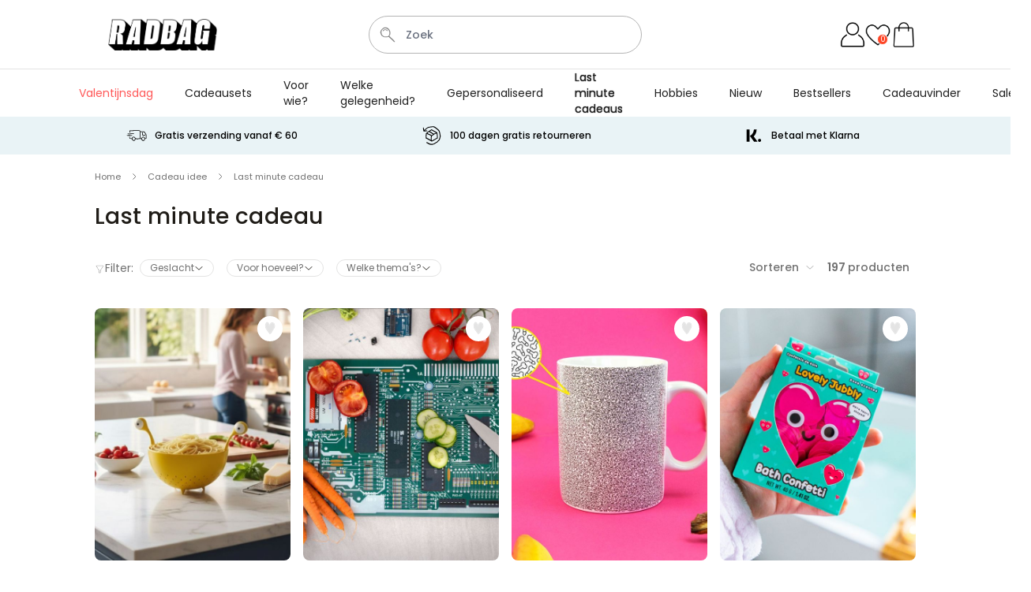

--- FILE ---
content_type: text/html; charset=UTF-8
request_url: https://www.radbag.be/last-minute-cadeau?p=3
body_size: 103142
content:
 <!doctype html><html lang="nl"><head ><meta charset="utf-8"/><script type="text/javascript">(window.NREUM||(NREUM={})).init={ajax:{deny_list:["bam.nr-data.net"]},feature_flags:["soft_nav"]};(window.NREUM||(NREUM={})).loader_config={licenseKey:"e3293f3f43",applicationID:"383670777",browserID:"383681026"};;/*! For license information please see nr-loader-rum-1.308.0.min.js.LICENSE.txt */
(()=>{var e,t,r={163:(e,t,r)=>{"use strict";r.d(t,{j:()=>E});var n=r(384),i=r(1741);var a=r(2555);r(860).K7.genericEvents;const s="experimental.resources",o="register",c=e=>{if(!e||"string"!=typeof e)return!1;try{document.createDocumentFragment().querySelector(e)}catch{return!1}return!0};var d=r(2614),u=r(944),l=r(8122);const f="[data-nr-mask]",g=e=>(0,l.a)(e,(()=>{const e={feature_flags:[],experimental:{allow_registered_children:!1,resources:!1},mask_selector:"*",block_selector:"[data-nr-block]",mask_input_options:{color:!1,date:!1,"datetime-local":!1,email:!1,month:!1,number:!1,range:!1,search:!1,tel:!1,text:!1,time:!1,url:!1,week:!1,textarea:!1,select:!1,password:!0}};return{ajax:{deny_list:void 0,block_internal:!0,enabled:!0,autoStart:!0},api:{get allow_registered_children(){return e.feature_flags.includes(o)||e.experimental.allow_registered_children},set allow_registered_children(t){e.experimental.allow_registered_children=t},duplicate_registered_data:!1},browser_consent_mode:{enabled:!1},distributed_tracing:{enabled:void 0,exclude_newrelic_header:void 0,cors_use_newrelic_header:void 0,cors_use_tracecontext_headers:void 0,allowed_origins:void 0},get feature_flags(){return e.feature_flags},set feature_flags(t){e.feature_flags=t},generic_events:{enabled:!0,autoStart:!0},harvest:{interval:30},jserrors:{enabled:!0,autoStart:!0},logging:{enabled:!0,autoStart:!0},metrics:{enabled:!0,autoStart:!0},obfuscate:void 0,page_action:{enabled:!0},page_view_event:{enabled:!0,autoStart:!0},page_view_timing:{enabled:!0,autoStart:!0},performance:{capture_marks:!1,capture_measures:!1,capture_detail:!0,resources:{get enabled(){return e.feature_flags.includes(s)||e.experimental.resources},set enabled(t){e.experimental.resources=t},asset_types:[],first_party_domains:[],ignore_newrelic:!0}},privacy:{cookies_enabled:!0},proxy:{assets:void 0,beacon:void 0},session:{expiresMs:d.wk,inactiveMs:d.BB},session_replay:{autoStart:!0,enabled:!1,preload:!1,sampling_rate:10,error_sampling_rate:100,collect_fonts:!1,inline_images:!1,fix_stylesheets:!0,mask_all_inputs:!0,get mask_text_selector(){return e.mask_selector},set mask_text_selector(t){c(t)?e.mask_selector="".concat(t,",").concat(f):""===t||null===t?e.mask_selector=f:(0,u.R)(5,t)},get block_class(){return"nr-block"},get ignore_class(){return"nr-ignore"},get mask_text_class(){return"nr-mask"},get block_selector(){return e.block_selector},set block_selector(t){c(t)?e.block_selector+=",".concat(t):""!==t&&(0,u.R)(6,t)},get mask_input_options(){return e.mask_input_options},set mask_input_options(t){t&&"object"==typeof t?e.mask_input_options={...t,password:!0}:(0,u.R)(7,t)}},session_trace:{enabled:!0,autoStart:!0},soft_navigations:{enabled:!0,autoStart:!0},spa:{enabled:!0,autoStart:!0},ssl:void 0,user_actions:{enabled:!0,elementAttributes:["id","className","tagName","type"]}}})());var p=r(6154),m=r(9324);let h=0;const v={buildEnv:m.F3,distMethod:m.Xs,version:m.xv,originTime:p.WN},b={consented:!1},y={appMetadata:{},get consented(){return this.session?.state?.consent||b.consented},set consented(e){b.consented=e},customTransaction:void 0,denyList:void 0,disabled:!1,harvester:void 0,isolatedBacklog:!1,isRecording:!1,loaderType:void 0,maxBytes:3e4,obfuscator:void 0,onerror:void 0,ptid:void 0,releaseIds:{},session:void 0,timeKeeper:void 0,registeredEntities:[],jsAttributesMetadata:{bytes:0},get harvestCount(){return++h}},_=e=>{const t=(0,l.a)(e,y),r=Object.keys(v).reduce((e,t)=>(e[t]={value:v[t],writable:!1,configurable:!0,enumerable:!0},e),{});return Object.defineProperties(t,r)};var w=r(5701);const x=e=>{const t=e.startsWith("http");e+="/",r.p=t?e:"https://"+e};var R=r(7836),k=r(3241);const A={accountID:void 0,trustKey:void 0,agentID:void 0,licenseKey:void 0,applicationID:void 0,xpid:void 0},S=e=>(0,l.a)(e,A),T=new Set;function E(e,t={},r,s){let{init:o,info:c,loader_config:d,runtime:u={},exposed:l=!0}=t;if(!c){const e=(0,n.pV)();o=e.init,c=e.info,d=e.loader_config}e.init=g(o||{}),e.loader_config=S(d||{}),c.jsAttributes??={},p.bv&&(c.jsAttributes.isWorker=!0),e.info=(0,a.D)(c);const f=e.init,m=[c.beacon,c.errorBeacon];T.has(e.agentIdentifier)||(f.proxy.assets&&(x(f.proxy.assets),m.push(f.proxy.assets)),f.proxy.beacon&&m.push(f.proxy.beacon),e.beacons=[...m],function(e){const t=(0,n.pV)();Object.getOwnPropertyNames(i.W.prototype).forEach(r=>{const n=i.W.prototype[r];if("function"!=typeof n||"constructor"===n)return;let a=t[r];e[r]&&!1!==e.exposed&&"micro-agent"!==e.runtime?.loaderType&&(t[r]=(...t)=>{const n=e[r](...t);return a?a(...t):n})})}(e),(0,n.US)("activatedFeatures",w.B)),u.denyList=[...f.ajax.deny_list||[],...f.ajax.block_internal?m:[]],u.ptid=e.agentIdentifier,u.loaderType=r,e.runtime=_(u),T.has(e.agentIdentifier)||(e.ee=R.ee.get(e.agentIdentifier),e.exposed=l,(0,k.W)({agentIdentifier:e.agentIdentifier,drained:!!w.B?.[e.agentIdentifier],type:"lifecycle",name:"initialize",feature:void 0,data:e.config})),T.add(e.agentIdentifier)}},384:(e,t,r)=>{"use strict";r.d(t,{NT:()=>s,US:()=>u,Zm:()=>o,bQ:()=>d,dV:()=>c,pV:()=>l});var n=r(6154),i=r(1863),a=r(1910);const s={beacon:"bam.nr-data.net",errorBeacon:"bam.nr-data.net"};function o(){return n.gm.NREUM||(n.gm.NREUM={}),void 0===n.gm.newrelic&&(n.gm.newrelic=n.gm.NREUM),n.gm.NREUM}function c(){let e=o();return e.o||(e.o={ST:n.gm.setTimeout,SI:n.gm.setImmediate||n.gm.setInterval,CT:n.gm.clearTimeout,XHR:n.gm.XMLHttpRequest,REQ:n.gm.Request,EV:n.gm.Event,PR:n.gm.Promise,MO:n.gm.MutationObserver,FETCH:n.gm.fetch,WS:n.gm.WebSocket},(0,a.i)(...Object.values(e.o))),e}function d(e,t){let r=o();r.initializedAgents??={},t.initializedAt={ms:(0,i.t)(),date:new Date},r.initializedAgents[e]=t}function u(e,t){o()[e]=t}function l(){return function(){let e=o();const t=e.info||{};e.info={beacon:s.beacon,errorBeacon:s.errorBeacon,...t}}(),function(){let e=o();const t=e.init||{};e.init={...t}}(),c(),function(){let e=o();const t=e.loader_config||{};e.loader_config={...t}}(),o()}},782:(e,t,r)=>{"use strict";r.d(t,{T:()=>n});const n=r(860).K7.pageViewTiming},860:(e,t,r)=>{"use strict";r.d(t,{$J:()=>u,K7:()=>c,P3:()=>d,XX:()=>i,Yy:()=>o,df:()=>a,qY:()=>n,v4:()=>s});const n="events",i="jserrors",a="browser/blobs",s="rum",o="browser/logs",c={ajax:"ajax",genericEvents:"generic_events",jserrors:i,logging:"logging",metrics:"metrics",pageAction:"page_action",pageViewEvent:"page_view_event",pageViewTiming:"page_view_timing",sessionReplay:"session_replay",sessionTrace:"session_trace",softNav:"soft_navigations",spa:"spa"},d={[c.pageViewEvent]:1,[c.pageViewTiming]:2,[c.metrics]:3,[c.jserrors]:4,[c.spa]:5,[c.ajax]:6,[c.sessionTrace]:7,[c.softNav]:8,[c.sessionReplay]:9,[c.logging]:10,[c.genericEvents]:11},u={[c.pageViewEvent]:s,[c.pageViewTiming]:n,[c.ajax]:n,[c.spa]:n,[c.softNav]:n,[c.metrics]:i,[c.jserrors]:i,[c.sessionTrace]:a,[c.sessionReplay]:a,[c.logging]:o,[c.genericEvents]:"ins"}},944:(e,t,r)=>{"use strict";r.d(t,{R:()=>i});var n=r(3241);function i(e,t){"function"==typeof console.debug&&(console.debug("New Relic Warning: https://github.com/newrelic/newrelic-browser-agent/blob/main/docs/warning-codes.md#".concat(e),t),(0,n.W)({agentIdentifier:null,drained:null,type:"data",name:"warn",feature:"warn",data:{code:e,secondary:t}}))}},1687:(e,t,r)=>{"use strict";r.d(t,{Ak:()=>d,Ze:()=>f,x3:()=>u});var n=r(3241),i=r(7836),a=r(3606),s=r(860),o=r(2646);const c={};function d(e,t){const r={staged:!1,priority:s.P3[t]||0};l(e),c[e].get(t)||c[e].set(t,r)}function u(e,t){e&&c[e]&&(c[e].get(t)&&c[e].delete(t),p(e,t,!1),c[e].size&&g(e))}function l(e){if(!e)throw new Error("agentIdentifier required");c[e]||(c[e]=new Map)}function f(e="",t="feature",r=!1){if(l(e),!e||!c[e].get(t)||r)return p(e,t);c[e].get(t).staged=!0,g(e)}function g(e){const t=Array.from(c[e]);t.every(([e,t])=>t.staged)&&(t.sort((e,t)=>e[1].priority-t[1].priority),t.forEach(([t])=>{c[e].delete(t),p(e,t)}))}function p(e,t,r=!0){const s=e?i.ee.get(e):i.ee,c=a.i.handlers;if(!s.aborted&&s.backlog&&c){if((0,n.W)({agentIdentifier:e,type:"lifecycle",name:"drain",feature:t}),r){const e=s.backlog[t],r=c[t];if(r){for(let t=0;e&&t<e.length;++t)m(e[t],r);Object.entries(r).forEach(([e,t])=>{Object.values(t||{}).forEach(t=>{t[0]?.on&&t[0]?.context()instanceof o.y&&t[0].on(e,t[1])})})}}s.isolatedBacklog||delete c[t],s.backlog[t]=null,s.emit("drain-"+t,[])}}function m(e,t){var r=e[1];Object.values(t[r]||{}).forEach(t=>{var r=e[0];if(t[0]===r){var n=t[1],i=e[3],a=e[2];n.apply(i,a)}})}},1738:(e,t,r)=>{"use strict";r.d(t,{U:()=>g,Y:()=>f});var n=r(3241),i=r(9908),a=r(1863),s=r(944),o=r(5701),c=r(3969),d=r(8362),u=r(860),l=r(4261);function f(e,t,r,a){const f=a||r;!f||f[e]&&f[e]!==d.d.prototype[e]||(f[e]=function(){(0,i.p)(c.xV,["API/"+e+"/called"],void 0,u.K7.metrics,r.ee),(0,n.W)({agentIdentifier:r.agentIdentifier,drained:!!o.B?.[r.agentIdentifier],type:"data",name:"api",feature:l.Pl+e,data:{}});try{return t.apply(this,arguments)}catch(e){(0,s.R)(23,e)}})}function g(e,t,r,n,s){const o=e.info;null===r?delete o.jsAttributes[t]:o.jsAttributes[t]=r,(s||null===r)&&(0,i.p)(l.Pl+n,[(0,a.t)(),t,r],void 0,"session",e.ee)}},1741:(e,t,r)=>{"use strict";r.d(t,{W:()=>a});var n=r(944),i=r(4261);class a{#e(e,...t){if(this[e]!==a.prototype[e])return this[e](...t);(0,n.R)(35,e)}addPageAction(e,t){return this.#e(i.hG,e,t)}register(e){return this.#e(i.eY,e)}recordCustomEvent(e,t){return this.#e(i.fF,e,t)}setPageViewName(e,t){return this.#e(i.Fw,e,t)}setCustomAttribute(e,t,r){return this.#e(i.cD,e,t,r)}noticeError(e,t){return this.#e(i.o5,e,t)}setUserId(e,t=!1){return this.#e(i.Dl,e,t)}setApplicationVersion(e){return this.#e(i.nb,e)}setErrorHandler(e){return this.#e(i.bt,e)}addRelease(e,t){return this.#e(i.k6,e,t)}log(e,t){return this.#e(i.$9,e,t)}start(){return this.#e(i.d3)}finished(e){return this.#e(i.BL,e)}recordReplay(){return this.#e(i.CH)}pauseReplay(){return this.#e(i.Tb)}addToTrace(e){return this.#e(i.U2,e)}setCurrentRouteName(e){return this.#e(i.PA,e)}interaction(e){return this.#e(i.dT,e)}wrapLogger(e,t,r){return this.#e(i.Wb,e,t,r)}measure(e,t){return this.#e(i.V1,e,t)}consent(e){return this.#e(i.Pv,e)}}},1863:(e,t,r)=>{"use strict";function n(){return Math.floor(performance.now())}r.d(t,{t:()=>n})},1910:(e,t,r)=>{"use strict";r.d(t,{i:()=>a});var n=r(944);const i=new Map;function a(...e){return e.every(e=>{if(i.has(e))return i.get(e);const t="function"==typeof e?e.toString():"",r=t.includes("[native code]"),a=t.includes("nrWrapper");return r||a||(0,n.R)(64,e?.name||t),i.set(e,r),r})}},2555:(e,t,r)=>{"use strict";r.d(t,{D:()=>o,f:()=>s});var n=r(384),i=r(8122);const a={beacon:n.NT.beacon,errorBeacon:n.NT.errorBeacon,licenseKey:void 0,applicationID:void 0,sa:void 0,queueTime:void 0,applicationTime:void 0,ttGuid:void 0,user:void 0,account:void 0,product:void 0,extra:void 0,jsAttributes:{},userAttributes:void 0,atts:void 0,transactionName:void 0,tNamePlain:void 0};function s(e){try{return!!e.licenseKey&&!!e.errorBeacon&&!!e.applicationID}catch(e){return!1}}const o=e=>(0,i.a)(e,a)},2614:(e,t,r)=>{"use strict";r.d(t,{BB:()=>s,H3:()=>n,g:()=>d,iL:()=>c,tS:()=>o,uh:()=>i,wk:()=>a});const n="NRBA",i="SESSION",a=144e5,s=18e5,o={STARTED:"session-started",PAUSE:"session-pause",RESET:"session-reset",RESUME:"session-resume",UPDATE:"session-update"},c={SAME_TAB:"same-tab",CROSS_TAB:"cross-tab"},d={OFF:0,FULL:1,ERROR:2}},2646:(e,t,r)=>{"use strict";r.d(t,{y:()=>n});class n{constructor(e){this.contextId=e}}},2843:(e,t,r)=>{"use strict";r.d(t,{G:()=>a,u:()=>i});var n=r(3878);function i(e,t=!1,r,i){(0,n.DD)("visibilitychange",function(){if(t)return void("hidden"===document.visibilityState&&e());e(document.visibilityState)},r,i)}function a(e,t,r){(0,n.sp)("pagehide",e,t,r)}},3241:(e,t,r)=>{"use strict";r.d(t,{W:()=>a});var n=r(6154);const i="newrelic";function a(e={}){try{n.gm.dispatchEvent(new CustomEvent(i,{detail:e}))}catch(e){}}},3606:(e,t,r)=>{"use strict";r.d(t,{i:()=>a});var n=r(9908);a.on=s;var i=a.handlers={};function a(e,t,r,a){s(a||n.d,i,e,t,r)}function s(e,t,r,i,a){a||(a="feature"),e||(e=n.d);var s=t[a]=t[a]||{};(s[r]=s[r]||[]).push([e,i])}},3878:(e,t,r)=>{"use strict";function n(e,t){return{capture:e,passive:!1,signal:t}}function i(e,t,r=!1,i){window.addEventListener(e,t,n(r,i))}function a(e,t,r=!1,i){document.addEventListener(e,t,n(r,i))}r.d(t,{DD:()=>a,jT:()=>n,sp:()=>i})},3969:(e,t,r)=>{"use strict";r.d(t,{TZ:()=>n,XG:()=>o,rs:()=>i,xV:()=>s,z_:()=>a});const n=r(860).K7.metrics,i="sm",a="cm",s="storeSupportabilityMetrics",o="storeEventMetrics"},4234:(e,t,r)=>{"use strict";r.d(t,{W:()=>a});var n=r(7836),i=r(1687);class a{constructor(e,t){this.agentIdentifier=e,this.ee=n.ee.get(e),this.featureName=t,this.blocked=!1}deregisterDrain(){(0,i.x3)(this.agentIdentifier,this.featureName)}}},4261:(e,t,r)=>{"use strict";r.d(t,{$9:()=>d,BL:()=>o,CH:()=>g,Dl:()=>_,Fw:()=>y,PA:()=>h,Pl:()=>n,Pv:()=>k,Tb:()=>l,U2:()=>a,V1:()=>R,Wb:()=>x,bt:()=>b,cD:()=>v,d3:()=>w,dT:()=>c,eY:()=>p,fF:()=>f,hG:()=>i,k6:()=>s,nb:()=>m,o5:()=>u});const n="api-",i="addPageAction",a="addToTrace",s="addRelease",o="finished",c="interaction",d="log",u="noticeError",l="pauseReplay",f="recordCustomEvent",g="recordReplay",p="register",m="setApplicationVersion",h="setCurrentRouteName",v="setCustomAttribute",b="setErrorHandler",y="setPageViewName",_="setUserId",w="start",x="wrapLogger",R="measure",k="consent"},5289:(e,t,r)=>{"use strict";r.d(t,{GG:()=>s,Qr:()=>c,sB:()=>o});var n=r(3878),i=r(6389);function a(){return"undefined"==typeof document||"complete"===document.readyState}function s(e,t){if(a())return e();const r=(0,i.J)(e),s=setInterval(()=>{a()&&(clearInterval(s),r())},500);(0,n.sp)("load",r,t)}function o(e){if(a())return e();(0,n.DD)("DOMContentLoaded",e)}function c(e){if(a())return e();(0,n.sp)("popstate",e)}},5607:(e,t,r)=>{"use strict";r.d(t,{W:()=>n});const n=(0,r(9566).bz)()},5701:(e,t,r)=>{"use strict";r.d(t,{B:()=>a,t:()=>s});var n=r(3241);const i=new Set,a={};function s(e,t){const r=t.agentIdentifier;a[r]??={},e&&"object"==typeof e&&(i.has(r)||(t.ee.emit("rumresp",[e]),a[r]=e,i.add(r),(0,n.W)({agentIdentifier:r,loaded:!0,drained:!0,type:"lifecycle",name:"load",feature:void 0,data:e})))}},6154:(e,t,r)=>{"use strict";r.d(t,{OF:()=>c,RI:()=>i,WN:()=>u,bv:()=>a,eN:()=>l,gm:()=>s,mw:()=>o,sb:()=>d});var n=r(1863);const i="undefined"!=typeof window&&!!window.document,a="undefined"!=typeof WorkerGlobalScope&&("undefined"!=typeof self&&self instanceof WorkerGlobalScope&&self.navigator instanceof WorkerNavigator||"undefined"!=typeof globalThis&&globalThis instanceof WorkerGlobalScope&&globalThis.navigator instanceof WorkerNavigator),s=i?window:"undefined"!=typeof WorkerGlobalScope&&("undefined"!=typeof self&&self instanceof WorkerGlobalScope&&self||"undefined"!=typeof globalThis&&globalThis instanceof WorkerGlobalScope&&globalThis),o=Boolean("hidden"===s?.document?.visibilityState),c=/iPad|iPhone|iPod/.test(s.navigator?.userAgent),d=c&&"undefined"==typeof SharedWorker,u=((()=>{const e=s.navigator?.userAgent?.match(/Firefox[/\s](\d+\.\d+)/);Array.isArray(e)&&e.length>=2&&e[1]})(),Date.now()-(0,n.t)()),l=()=>"undefined"!=typeof PerformanceNavigationTiming&&s?.performance?.getEntriesByType("navigation")?.[0]?.responseStart},6389:(e,t,r)=>{"use strict";function n(e,t=500,r={}){const n=r?.leading||!1;let i;return(...r)=>{n&&void 0===i&&(e.apply(this,r),i=setTimeout(()=>{i=clearTimeout(i)},t)),n||(clearTimeout(i),i=setTimeout(()=>{e.apply(this,r)},t))}}function i(e){let t=!1;return(...r)=>{t||(t=!0,e.apply(this,r))}}r.d(t,{J:()=>i,s:()=>n})},6630:(e,t,r)=>{"use strict";r.d(t,{T:()=>n});const n=r(860).K7.pageViewEvent},7699:(e,t,r)=>{"use strict";r.d(t,{It:()=>a,KC:()=>o,No:()=>i,qh:()=>s});var n=r(860);const i=16e3,a=1e6,s="SESSION_ERROR",o={[n.K7.logging]:!0,[n.K7.genericEvents]:!1,[n.K7.jserrors]:!1,[n.K7.ajax]:!1}},7836:(e,t,r)=>{"use strict";r.d(t,{P:()=>o,ee:()=>c});var n=r(384),i=r(8990),a=r(2646),s=r(5607);const o="nr@context:".concat(s.W),c=function e(t,r){var n={},s={},u={},l=!1;try{l=16===r.length&&d.initializedAgents?.[r]?.runtime.isolatedBacklog}catch(e){}var f={on:p,addEventListener:p,removeEventListener:function(e,t){var r=n[e];if(!r)return;for(var i=0;i<r.length;i++)r[i]===t&&r.splice(i,1)},emit:function(e,r,n,i,a){!1!==a&&(a=!0);if(c.aborted&&!i)return;t&&a&&t.emit(e,r,n);var o=g(n);m(e).forEach(e=>{e.apply(o,r)});var d=v()[s[e]];d&&d.push([f,e,r,o]);return o},get:h,listeners:m,context:g,buffer:function(e,t){const r=v();if(t=t||"feature",f.aborted)return;Object.entries(e||{}).forEach(([e,n])=>{s[n]=t,t in r||(r[t]=[])})},abort:function(){f._aborted=!0,Object.keys(f.backlog).forEach(e=>{delete f.backlog[e]})},isBuffering:function(e){return!!v()[s[e]]},debugId:r,backlog:l?{}:t&&"object"==typeof t.backlog?t.backlog:{},isolatedBacklog:l};return Object.defineProperty(f,"aborted",{get:()=>{let e=f._aborted||!1;return e||(t&&(e=t.aborted),e)}}),f;function g(e){return e&&e instanceof a.y?e:e?(0,i.I)(e,o,()=>new a.y(o)):new a.y(o)}function p(e,t){n[e]=m(e).concat(t)}function m(e){return n[e]||[]}function h(t){return u[t]=u[t]||e(f,t)}function v(){return f.backlog}}(void 0,"globalEE"),d=(0,n.Zm)();d.ee||(d.ee=c)},8122:(e,t,r)=>{"use strict";r.d(t,{a:()=>i});var n=r(944);function i(e,t){try{if(!e||"object"!=typeof e)return(0,n.R)(3);if(!t||"object"!=typeof t)return(0,n.R)(4);const r=Object.create(Object.getPrototypeOf(t),Object.getOwnPropertyDescriptors(t)),a=0===Object.keys(r).length?e:r;for(let s in a)if(void 0!==e[s])try{if(null===e[s]){r[s]=null;continue}Array.isArray(e[s])&&Array.isArray(t[s])?r[s]=Array.from(new Set([...e[s],...t[s]])):"object"==typeof e[s]&&"object"==typeof t[s]?r[s]=i(e[s],t[s]):r[s]=e[s]}catch(e){r[s]||(0,n.R)(1,e)}return r}catch(e){(0,n.R)(2,e)}}},8362:(e,t,r)=>{"use strict";r.d(t,{d:()=>a});var n=r(9566),i=r(1741);class a extends i.W{agentIdentifier=(0,n.LA)(16)}},8374:(e,t,r)=>{r.nc=(()=>{try{return document?.currentScript?.nonce}catch(e){}return""})()},8990:(e,t,r)=>{"use strict";r.d(t,{I:()=>i});var n=Object.prototype.hasOwnProperty;function i(e,t,r){if(n.call(e,t))return e[t];var i=r();if(Object.defineProperty&&Object.keys)try{return Object.defineProperty(e,t,{value:i,writable:!0,enumerable:!1}),i}catch(e){}return e[t]=i,i}},9324:(e,t,r)=>{"use strict";r.d(t,{F3:()=>i,Xs:()=>a,xv:()=>n});const n="1.308.0",i="PROD",a="CDN"},9566:(e,t,r)=>{"use strict";r.d(t,{LA:()=>o,bz:()=>s});var n=r(6154);const i="xxxxxxxx-xxxx-4xxx-yxxx-xxxxxxxxxxxx";function a(e,t){return e?15&e[t]:16*Math.random()|0}function s(){const e=n.gm?.crypto||n.gm?.msCrypto;let t,r=0;return e&&e.getRandomValues&&(t=e.getRandomValues(new Uint8Array(30))),i.split("").map(e=>"x"===e?a(t,r++).toString(16):"y"===e?(3&a()|8).toString(16):e).join("")}function o(e){const t=n.gm?.crypto||n.gm?.msCrypto;let r,i=0;t&&t.getRandomValues&&(r=t.getRandomValues(new Uint8Array(e)));const s=[];for(var o=0;o<e;o++)s.push(a(r,i++).toString(16));return s.join("")}},9908:(e,t,r)=>{"use strict";r.d(t,{d:()=>n,p:()=>i});var n=r(7836).ee.get("handle");function i(e,t,r,i,a){a?(a.buffer([e],i),a.emit(e,t,r)):(n.buffer([e],i),n.emit(e,t,r))}}},n={};function i(e){var t=n[e];if(void 0!==t)return t.exports;var a=n[e]={exports:{}};return r[e](a,a.exports,i),a.exports}i.m=r,i.d=(e,t)=>{for(var r in t)i.o(t,r)&&!i.o(e,r)&&Object.defineProperty(e,r,{enumerable:!0,get:t[r]})},i.f={},i.e=e=>Promise.all(Object.keys(i.f).reduce((t,r)=>(i.f[r](e,t),t),[])),i.u=e=>"nr-rum-1.308.0.min.js",i.o=(e,t)=>Object.prototype.hasOwnProperty.call(e,t),e={},t="NRBA-1.308.0.PROD:",i.l=(r,n,a,s)=>{if(e[r])e[r].push(n);else{var o,c;if(void 0!==a)for(var d=document.getElementsByTagName("script"),u=0;u<d.length;u++){var l=d[u];if(l.getAttribute("src")==r||l.getAttribute("data-webpack")==t+a){o=l;break}}if(!o){c=!0;var f={296:"sha512-+MIMDsOcckGXa1EdWHqFNv7P+JUkd5kQwCBr3KE6uCvnsBNUrdSt4a/3/L4j4TxtnaMNjHpza2/erNQbpacJQA=="};(o=document.createElement("script")).charset="utf-8",i.nc&&o.setAttribute("nonce",i.nc),o.setAttribute("data-webpack",t+a),o.src=r,0!==o.src.indexOf(window.location.origin+"/")&&(o.crossOrigin="anonymous"),f[s]&&(o.integrity=f[s])}e[r]=[n];var g=(t,n)=>{o.onerror=o.onload=null,clearTimeout(p);var i=e[r];if(delete e[r],o.parentNode&&o.parentNode.removeChild(o),i&&i.forEach(e=>e(n)),t)return t(n)},p=setTimeout(g.bind(null,void 0,{type:"timeout",target:o}),12e4);o.onerror=g.bind(null,o.onerror),o.onload=g.bind(null,o.onload),c&&document.head.appendChild(o)}},i.r=e=>{"undefined"!=typeof Symbol&&Symbol.toStringTag&&Object.defineProperty(e,Symbol.toStringTag,{value:"Module"}),Object.defineProperty(e,"__esModule",{value:!0})},i.p="https://js-agent.newrelic.com/",(()=>{var e={374:0,840:0};i.f.j=(t,r)=>{var n=i.o(e,t)?e[t]:void 0;if(0!==n)if(n)r.push(n[2]);else{var a=new Promise((r,i)=>n=e[t]=[r,i]);r.push(n[2]=a);var s=i.p+i.u(t),o=new Error;i.l(s,r=>{if(i.o(e,t)&&(0!==(n=e[t])&&(e[t]=void 0),n)){var a=r&&("load"===r.type?"missing":r.type),s=r&&r.target&&r.target.src;o.message="Loading chunk "+t+" failed: ("+a+": "+s+")",o.name="ChunkLoadError",o.type=a,o.request=s,n[1](o)}},"chunk-"+t,t)}};var t=(t,r)=>{var n,a,[s,o,c]=r,d=0;if(s.some(t=>0!==e[t])){for(n in o)i.o(o,n)&&(i.m[n]=o[n]);if(c)c(i)}for(t&&t(r);d<s.length;d++)a=s[d],i.o(e,a)&&e[a]&&e[a][0](),e[a]=0},r=self["webpackChunk:NRBA-1.308.0.PROD"]=self["webpackChunk:NRBA-1.308.0.PROD"]||[];r.forEach(t.bind(null,0)),r.push=t.bind(null,r.push.bind(r))})(),(()=>{"use strict";i(8374);var e=i(8362),t=i(860);const r=Object.values(t.K7);var n=i(163);var a=i(9908),s=i(1863),o=i(4261),c=i(1738);var d=i(1687),u=i(4234),l=i(5289),f=i(6154),g=i(944),p=i(384);const m=e=>f.RI&&!0===e?.privacy.cookies_enabled;function h(e){return!!(0,p.dV)().o.MO&&m(e)&&!0===e?.session_trace.enabled}var v=i(6389),b=i(7699);class y extends u.W{constructor(e,t){super(e.agentIdentifier,t),this.agentRef=e,this.abortHandler=void 0,this.featAggregate=void 0,this.loadedSuccessfully=void 0,this.onAggregateImported=new Promise(e=>{this.loadedSuccessfully=e}),this.deferred=Promise.resolve(),!1===e.init[this.featureName].autoStart?this.deferred=new Promise((t,r)=>{this.ee.on("manual-start-all",(0,v.J)(()=>{(0,d.Ak)(e.agentIdentifier,this.featureName),t()}))}):(0,d.Ak)(e.agentIdentifier,t)}importAggregator(e,t,r={}){if(this.featAggregate)return;const n=async()=>{let n;await this.deferred;try{if(m(e.init)){const{setupAgentSession:t}=await i.e(296).then(i.bind(i,3305));n=t(e)}}catch(e){(0,g.R)(20,e),this.ee.emit("internal-error",[e]),(0,a.p)(b.qh,[e],void 0,this.featureName,this.ee)}try{if(!this.#t(this.featureName,n,e.init))return(0,d.Ze)(this.agentIdentifier,this.featureName),void this.loadedSuccessfully(!1);const{Aggregate:i}=await t();this.featAggregate=new i(e,r),e.runtime.harvester.initializedAggregates.push(this.featAggregate),this.loadedSuccessfully(!0)}catch(e){(0,g.R)(34,e),this.abortHandler?.(),(0,d.Ze)(this.agentIdentifier,this.featureName,!0),this.loadedSuccessfully(!1),this.ee&&this.ee.abort()}};f.RI?(0,l.GG)(()=>n(),!0):n()}#t(e,r,n){if(this.blocked)return!1;switch(e){case t.K7.sessionReplay:return h(n)&&!!r;case t.K7.sessionTrace:return!!r;default:return!0}}}var _=i(6630),w=i(2614),x=i(3241);class R extends y{static featureName=_.T;constructor(e){var t;super(e,_.T),this.setupInspectionEvents(e.agentIdentifier),t=e,(0,c.Y)(o.Fw,function(e,r){"string"==typeof e&&("/"!==e.charAt(0)&&(e="/"+e),t.runtime.customTransaction=(r||"http://custom.transaction")+e,(0,a.p)(o.Pl+o.Fw,[(0,s.t)()],void 0,void 0,t.ee))},t),this.importAggregator(e,()=>i.e(296).then(i.bind(i,3943)))}setupInspectionEvents(e){const t=(t,r)=>{t&&(0,x.W)({agentIdentifier:e,timeStamp:t.timeStamp,loaded:"complete"===t.target.readyState,type:"window",name:r,data:t.target.location+""})};(0,l.sB)(e=>{t(e,"DOMContentLoaded")}),(0,l.GG)(e=>{t(e,"load")}),(0,l.Qr)(e=>{t(e,"navigate")}),this.ee.on(w.tS.UPDATE,(t,r)=>{(0,x.W)({agentIdentifier:e,type:"lifecycle",name:"session",data:r})})}}class k extends e.d{constructor(e){var t;(super(),f.gm)?(this.features={},(0,p.bQ)(this.agentIdentifier,this),this.desiredFeatures=new Set(e.features||[]),this.desiredFeatures.add(R),(0,n.j)(this,e,e.loaderType||"agent"),t=this,(0,c.Y)(o.cD,function(e,r,n=!1){if("string"==typeof e){if(["string","number","boolean"].includes(typeof r)||null===r)return(0,c.U)(t,e,r,o.cD,n);(0,g.R)(40,typeof r)}else(0,g.R)(39,typeof e)},t),function(e){(0,c.Y)(o.Dl,function(t,r=!1){if("string"!=typeof t&&null!==t)return void(0,g.R)(41,typeof t);const n=e.info.jsAttributes["enduser.id"];r&&null!=n&&n!==t?(0,a.p)(o.Pl+"setUserIdAndResetSession",[t],void 0,"session",e.ee):(0,c.U)(e,"enduser.id",t,o.Dl,!0)},e)}(this),function(e){(0,c.Y)(o.nb,function(t){if("string"==typeof t||null===t)return(0,c.U)(e,"application.version",t,o.nb,!1);(0,g.R)(42,typeof t)},e)}(this),function(e){(0,c.Y)(o.d3,function(){e.ee.emit("manual-start-all")},e)}(this),function(e){(0,c.Y)(o.Pv,function(t=!0){if("boolean"==typeof t){if((0,a.p)(o.Pl+o.Pv,[t],void 0,"session",e.ee),e.runtime.consented=t,t){const t=e.features.page_view_event;t.onAggregateImported.then(e=>{const r=t.featAggregate;e&&!r.sentRum&&r.sendRum()})}}else(0,g.R)(65,typeof t)},e)}(this),this.run()):(0,g.R)(21)}get config(){return{info:this.info,init:this.init,loader_config:this.loader_config,runtime:this.runtime}}get api(){return this}run(){try{const e=function(e){const t={};return r.forEach(r=>{t[r]=!!e[r]?.enabled}),t}(this.init),n=[...this.desiredFeatures];n.sort((e,r)=>t.P3[e.featureName]-t.P3[r.featureName]),n.forEach(r=>{if(!e[r.featureName]&&r.featureName!==t.K7.pageViewEvent)return;if(r.featureName===t.K7.spa)return void(0,g.R)(67);const n=function(e){switch(e){case t.K7.ajax:return[t.K7.jserrors];case t.K7.sessionTrace:return[t.K7.ajax,t.K7.pageViewEvent];case t.K7.sessionReplay:return[t.K7.sessionTrace];case t.K7.pageViewTiming:return[t.K7.pageViewEvent];default:return[]}}(r.featureName).filter(e=>!(e in this.features));n.length>0&&(0,g.R)(36,{targetFeature:r.featureName,missingDependencies:n}),this.features[r.featureName]=new r(this)})}catch(e){(0,g.R)(22,e);for(const e in this.features)this.features[e].abortHandler?.();const t=(0,p.Zm)();delete t.initializedAgents[this.agentIdentifier]?.features,delete this.sharedAggregator;return t.ee.get(this.agentIdentifier).abort(),!1}}}var A=i(2843),S=i(782);class T extends y{static featureName=S.T;constructor(e){super(e,S.T),f.RI&&((0,A.u)(()=>(0,a.p)("docHidden",[(0,s.t)()],void 0,S.T,this.ee),!0),(0,A.G)(()=>(0,a.p)("winPagehide",[(0,s.t)()],void 0,S.T,this.ee)),this.importAggregator(e,()=>i.e(296).then(i.bind(i,2117))))}}var E=i(3969);class I extends y{static featureName=E.TZ;constructor(e){super(e,E.TZ),f.RI&&document.addEventListener("securitypolicyviolation",e=>{(0,a.p)(E.xV,["Generic/CSPViolation/Detected"],void 0,this.featureName,this.ee)}),this.importAggregator(e,()=>i.e(296).then(i.bind(i,9623)))}}new k({features:[R,T,I],loaderType:"lite"})})()})();</script>
<meta name="title" content="Last minute cadeau online bestellen bij RADBAG| Page 3   | snelle levering"/>
<meta name="description" content="Zoek jij een last minute cadeau? Kijk snel verder om een geniaal last minute cadeau te bestellen ✅ Snelle verzending"/>
<meta name="robots" content="INDEX,FOLLOW"/>
<meta name="viewport" content="width=device-width, initial-scale=1, maximum-scale=1"/>
<title>Last minute cadeau online bestellen bij RADBAG| Page 3   | snelle levering</title>
<link  rel="stylesheet" type="text/css"  defer="defer" href="https://www.radbag.be/static/version1768461516/frontend/Radbag/hyva/nl_NL/css/styles.css?tas=version20260115v1" />
<link  rel="stylesheet" type="text/css"  media="all" href="https://www.radbag.be/static/version1768461516/frontend/Radbag/hyva/nl_NL/Algolia_AlgoliaSearch/css/grid.css?tas=version20260115v1" />
<link  rel="stylesheet" type="text/css"  media="all" href="https://www.radbag.be/static/version1768461516/frontend/Radbag/hyva/nl_NL/Algolia_AlgoliaSearch/css/algolia-reset.css?tas=version20260115v1" />
<link  rel="stylesheet" type="text/css"  media="all" href="https://www.radbag.be/static/version1768461516/frontend/Radbag/hyva/nl_NL/Algolia_AlgoliaSearch/css/recommend.css?tas=version20260115v1" />
<link  rel="canonical" href="https://www.radbag.be/last-minute-cadeau?p=3" />
<link  rel="icon" type="image/x-icon" href="https://www.radbag.be/media/favicon/stores/12/favicon-32x32_180x180_1.jpg" />
<link  rel="shortcut icon" type="image/x-icon" href="https://www.radbag.be/media/favicon/stores/12/favicon-32x32_180x180_1.jpg" />
<meta name="p:domain_verify" content="46c5e27ec3f036b0b3f17c9115bedf6a"/>
<meta name="google-site-verification" content="_ttMKJTphQYTt767kDQ0F17VgWDJouolxezh-mKUWcs" />

<!-- Matomo Tag Manager -->
<script>
var _mtm = window._mtm = window._mtm || [];
_mtm.push({'mtm.startTime': (new Date().getTime()), 'event': 'mtm.Start'});
var d=document, g=d.createElement('script'), s=d.getElementsByTagName('script')[0];
g.async=true; g.src='https://upsidedown.radbag.de/scripts/matomo/js/container_3nmwvrTl.js'; s.parentNode.insertBefore(g,s);
</script>
<!-- End Matomo Tag Manager -->

<script>
  window.dataLayer = window.dataLayer || [];
	
  window.gtag = function() { dataLayer.push(arguments); }

  window.gtag('consent', 'default', {
    ad_storage: 'granted',
    analytics_storage: 'granted',
    ad_user_data: 'granted',
    ad_personalization: 'granted',
    wait_for_update: 500
  });
</script>    <script>
    const firedEvents = JSON.parse(sessionStorage.getItem('__cvg_events_dedup') || '{}');
    const isDuplicateEvent = (eventData) => {
        if (eventData.triggered) return true;
        eventData.triggered = true;
        if (!eventData.eventID) return false;
        const key = `${eventData.eventName}::${eventData.eventID}`;
        if (firedEvents[key]) return true;
        firedEvents[key] = true;
        sessionStorage.setItem('__cvg_events_dedup', JSON.stringify(firedEvents));
        return false;
    };

    const processIdentify = function (sectionData) {
        const aliases = sectionData?.cvg_aliases;
        const profileProperties = sectionData?.cvg_profile_properties;
        if (aliases || profileProperties) {
            window.cvg({
                method: 'set',
                aliases,
                profileProperties
            })
        }
    }

    const processSection = (sectionData) => {
        processIdentify(sectionData);
        const cvgEvents = sectionData?.cvg_events || {};
        for (const eventId in cvgEvents) {
            const eventData = cvgEvents[eventId];
            if (!isDuplicateEvent(eventData)) window.cvg(eventData);
        }
    }

    window.addEventListener('private-content-loaded', function(event) {
        processSection(event.detail.data.cart);
        processSection(event.detail.data.customer);
    });</script><script type="text/x-magento-init">
    {"*":{"converge": {}}}</script> <script>    const publicToken = "LAkrTN";
    if (window !== window.parent) {
        // we are in an iframe
        window.cvg = (e) => {
            console.info('Skipping tracking a Converge event because the pixel is loaded in an iFrame:', e);
        }
    } else if (!publicToken) {
        window.cvg = (e) => {
            console.warn('Cannot track event because Converge public token is not set:', e);
        }
    } else {
        !function(){"use strict";!function(e,t,c,n,s,o,r){e.cvg||(s=e.cvg=function(){
        s.process?s.process.apply(s,arguments):s.queue.push(arguments)},s.queue=[],(o=
        t.createElement(c)).async=1,o.src="https://static.runconverge.com/pixels/"+publicToken+".js",
        (r=t.getElementsByTagName(c)[0]).parentNode.insertBefore(o,r))}(window,document,
        "script")}();
    }

    window.cvg||(cvg=function(){cvg.process?cvg.process.apply(cvg,arguments):cvg.queue.push(arguments)},cvg.queue=[]);
    window.cvg({ method: 'set', eventProperties: {"$magento_store_name":"Radbag.be","$magento_store_id":"12"} })
    window.cvg({ method: "track", eventName: "$page_load" });</script> <script type="text/javascript" >
    var eventNames = [
        "wheel",
        "touchstart",
        "mouseover",
        "scroll",
        "keydown"
    ];
    function addMultiEventListener(element, eventNames, listener) {
        for (var i=0, iLen=eventNames.length; i<iLen; i++) {
            element.addEventListener(eventNames[i], listener, true);
        }
    }
    function removeMultiEventListener(element, eventNames, listener) {
        for (var i=0, iLen=eventNames.length; i<iLen; i++) {
            element.removeEventListener(eventNames[i], listener, true);
        }
    }
    var isMtmLoaded = false;
    const loadMtmScript = () => {
        if (!isMtmLoaded){
            var _mtm = window._mtm = window._mtm || [];
            var mtmData;
            _mtm.push({'mtm.startTime': (new Date().getTime()), 'event': 'mtm.Start'});
            var d=document, g=d.createElement('script'), s=d.getElementsByTagName('script')[0];
            g.async=true;
            g.onload = () => {
                
                let product = [];
                if (typeof require !== 'undefined') {
                    products = document.querySelectorAll('.products [id^="product-item"]');
                } else {
                    products = document.querySelectorAll('.product-slider a.product, .products a.product');
                }
                if (products.length) {
                    products.forEach(function(product) {
                        product.addEventListener('click', function(event, s) {
                            const regex = /_(\d+)$/;
                            let productId = '';
                            if (product.id) {
                                const matches = product.id.match(regex);
                                if (matches.length) {
                                    productId = matches[1];
                                }
                            } else {
                                if (product.parentElement) {
                                    let parentElementNode = product.parentElement.nodeName.toLowerCase();
                                    if (parentElementNode == 'form') {
                                        productId = product.parentElement.querySelector('input[name="product"]').value;
                                    }
                                }
                            }
                            if (productId) {
                                const productData = window['JAJUMA_MATOMO_PRODUCT_DATA_ID_' + productId] || {};
                                productData.item_id = productId;
                                mtmData = {
                                    'event': 'click_product',
                                    'ecommerce': {
                                        'items': [productData]
                                    }
                                }
                                _mtm.push(mtmData);
                            }
                        })
                    })
                }
                
                                    const categoryData = {"breadcrumb":["Cadeau idee","Last minute cadeau"],"category_id":"1279","category_name":"Last minute cadeau","size":197,"page_path":"https:\/\/www.radbag.be\/last-minute-cadeau","page_title":null,"page_type":"category","virtual_page":""};
                    mtmData = {
                        'event': 'view_category',
                        'ecommerce': {
                            'items': [categoryData]
                        }
                    }
                    _mtm.push(mtmData);
                  if (typeof require !== 'undefined') {
                    require(['Magento_Customer/js/customer-data'], function(customerData) {
                        let sectionData = customerData.get('cart');
                        sectionData.subscribe(function (cartValue) {
                            if (cartValue.mtmUpdateCart) {
                                mtmData = {
                                    'event': cartValue.mtmUpdateCart.event,
                                    'ecommerce': {
                                        'items': cartValue.mtmUpdateCart.item,
                                        'qty': cartValue.mtmUpdateCart.qty
                                    }
                                }
                                _mtm.push(mtmData);
                            }
                        });
                    });
                } else {
                    window.addEventListener("private-content-loaded", event => {
                        const sectionData = event.detail.data;
                        if (sectionData) {
                            const cart = sectionData.cart;
                            if (!cart.triggered) {
                                if (cart.mtmUpdateCart) {
                                    mtmData = {
                                        'event': cart.mtmUpdateCart.event,
                                        'ecommerce': {
                                            'items': cart.mtmUpdateCart.item,
                                            'qty': cart.mtmUpdateCart.qty
                                        }
                                    }
                                    _mtm.push(mtmData);
                                }
                                sectionData.cart.triggered = true;
                            }
                        }
                    });
                }

                
                  }
            g.src='https://upsidedown.radbag.de/scripts/matomo/js/container_3nmwvrTl.js'; s.parentNode.insertBefore(g,s);
            removeMultiEventListener(window, eventNames, loadMtmScript);
        } else {
            removeMultiEventListener(window, eventNames, loadMtmScript);
        }
    }
        addMultiEventListener(window, eventNames, loadMtmScript);
    </script>   <script>
		/* dataLayer */
		window.dataLayer = window.dataLayer || [];	
		
		/* Algolia User Token */
		var algoliaUserToken = getCookie('aa-search');
		if(algoliaUserToken == null) {
			algoliaUserToken = getCookie('_ALGOLIA');
		}

		getCookie('_ALGOLIA') == '' ? document.cookie = "_ALGOLIA=12341234" : '';
		
        let random = Math.floor(Date.now() * Math.random());
        dataLayer.push({"eventID": random});
		
		var pageType = 'category';
		dataLayer.push({
			"referrer": document.referrer,
			"url_path": window.location.pathname,
			"url": window.location.href,
			"url_hostname": window.location.host,
			"clicked_element_text": window.location.host,
			"ecomm_pagetype": 'category',
			"pageType": 'category',
			"customerGroup": 'NOT LOGGED IN',
			"customerGroupId": 0,
			"algoliaUserToken": algoliaUserToken
		});
		
					 dataLayer.push({
				"productcategory": 'Last minute cadeau'
			});			
		    document.addEventListener('click', function(e) {
			e = e || window.event;
			var target = e.target || e.srcElement,
			text = target.textContent || target.innerText;   
			window.dataLayer.clicked_element_text = text;
		}, false);
		
		function getCookie(name) {
			var cookieArr = document.cookie.split(";");
			for(var i = 0; i < cookieArr.length; i++) {
				var cookiePair = cookieArr[i].split("=");
				if(name == cookiePair[0].trim()) {
					return decodeURIComponent(cookiePair[1]);
				}
			} 
			return null;
		}</script>  <!-- GTM -->  <script>
			var move = 0;
			function moveCursor(){
				if(move == 0){
					(function(w,d,s,l,i){w[l]=w[l]||[];w[l].push({'gtm.start':
					new Date().getTime(),event:'gtm.js'});var f=d.getElementsByTagName(s)[0],
					j=d.createElement(s),dl=l!='dataLayer'?'&l='+l:'';j.async=true;j.src=
					'https://www.googletagmanager.com/gtm.js?id='+i+dl;f.parentNode.insertBefore(j,f);
					})(window,document,'script','dataLayer','GTM-P36W2NR');
					move = 1;
				}
			}
			addEventListener('mousemove', moveCursor, false);
			addEventListener('touchstart', moveCursor, false);
			addEventListener('scroll', moveCursor, false);</script>        <script>
    var BASE_URL = 'https://www.radbag.be/';
    var THEME_PATH = 'https://www.radbag.be/static/version1768461516/frontend/Radbag/hyva/nl_NL';
    var COOKIE_CONFIG = {
        "expires": null,
        "path": "\u002F",
        "domain": ".www.radbag.be",
        "secure": true,
        "lifetime": "86400",
        "cookie_restriction_enabled": false    };
    var CURRENT_STORE_CODE = 'radbagbe';
    var CURRENT_WEBSITE_ID = '6';

    window.hyva = window.hyva || {}

    window.cookie_consent_groups = window.cookie_consent_groups || {}
    window.cookie_consent_groups['necessary'] = true;

    window.cookie_consent_config = window.cookie_consent_config || {};
    window.cookie_consent_config['necessary'] = [].concat(
        window.cookie_consent_config['necessary'] || [],
        [
            'user_allowed_save_cookie',
            'form_key',
            'mage-messages',
            'private_content_version',
            'mage-cache-sessid',
            'last_visited_store',
            'section_data_ids'
        ]
    );</script> <script>
    'use strict';
    (function( hyva, undefined ) {

        function lifetimeToExpires(options, defaults) {

            const lifetime = options.lifetime || defaults.lifetime;

            if (lifetime) {
                const date = new Date;
                date.setTime(date.getTime() + lifetime * 1000);
                return date;
            }

            return null;
        }

        function generateRandomString() {

            const allowedCharacters = '0123456789abcdefghijklmnopqrstuvwxyzABCDEFGHIJKLMNOPQRSTUVWXYZ',
                length = 16;

            let formKey = '',
                charactersLength = allowedCharacters.length;

            for (let i = 0; i < length; i++) {
                formKey += allowedCharacters[Math.round(Math.random() * (charactersLength - 1))]
            }

            return formKey;
        }

        const sessionCookieMarker = {noLifetime: true}

        const cookieTempStorage = {};

        const internalCookie = {
            get(name) {
                const v = document.cookie.match('(^|;) ?' + name + '=([^;]*)(;|$)');
                return v ? v[2] : null;
            },
            set(name, value, days, skipSetDomain) {
                let expires,
                    path,
                    domain,
                    secure,
                    samesite;

                const defaultCookieConfig = {
                    expires: null,
                    path: '/',
                    domain: null,
                    secure: false,
                    lifetime: null,
                    samesite: 'lax'
                };

                const cookieConfig = window.COOKIE_CONFIG || {};

                expires = days && days !== sessionCookieMarker
                    ? lifetimeToExpires({lifetime: 24 * 60 * 60 * days, expires: null}, defaultCookieConfig)
                    : lifetimeToExpires(window.COOKIE_CONFIG, defaultCookieConfig) || defaultCookieConfig.expires;

                path = cookieConfig.path || defaultCookieConfig.path;
                domain = !skipSetDomain && (cookieConfig.domain || defaultCookieConfig.domain);
                secure = cookieConfig.secure || defaultCookieConfig.secure;
                samesite = cookieConfig.samesite || defaultCookieConfig.samesite;

                document.cookie = name + "=" + encodeURIComponent(value) +
                    (expires && days !== sessionCookieMarker ? '; expires=' + expires.toGMTString() : '') +
                    (path ? '; path=' + path : '') +
                    (domain ? '; domain=' + domain : '') +
                    (secure ? '; secure' : '') +
                    (samesite ? '; samesite=' + samesite : 'lax');
            },
            isWebsiteAllowedToSaveCookie() {
                const allowedCookies = this.get('user_allowed_save_cookie');
                if (allowedCookies) {
                    const allowedWebsites = JSON.parse(unescape(allowedCookies));

                    return allowedWebsites[CURRENT_WEBSITE_ID] === 1;
                }
                return false;
            },
            getGroupByCookieName(name) {
                const cookieConsentConfig = window.cookie_consent_config || {};
                let group = null;
                for (let prop in cookieConsentConfig) {
                    if (!cookieConsentConfig.hasOwnProperty(prop)) continue;
                    if (cookieConsentConfig[prop].includes(name)) {
                        group = prop;
                        break;
                    }
                }
                return group;
            },
            isCookieAllowed(name) {
                const cookieGroup = this.getGroupByCookieName(name);
                return cookieGroup
                    ? window.cookie_consent_groups[cookieGroup]
                    : this.isWebsiteAllowedToSaveCookie();
            },
            saveTempStorageCookies() {
                for (const [name, data] of Object.entries(cookieTempStorage)) {
                    if (this.isCookieAllowed(name)) {
                        this.set(name, data['value'], data['days'], data['skipSetDomain']);
                        delete cookieTempStorage[name];
                    }
                }
            }
        };

        hyva.getCookie = (name) => {
            const cookieConfig = window.COOKIE_CONFIG || {};

            if (cookieConfig.cookie_restriction_enabled && ! internalCookie.isCookieAllowed(name)) {
                return cookieTempStorage[name] ? cookieTempStorage[name]['value'] : null;
            }

            return internalCookie.get(name);
        }

        hyva.setCookie = (name, value, days, skipSetDomain) => {
            const cookieConfig = window.COOKIE_CONFIG || {};

            if (cookieConfig.cookie_restriction_enabled && ! internalCookie.isCookieAllowed(name)) {
                cookieTempStorage[name] = {value, days, skipSetDomain};
                return;
            }
            return internalCookie.set(name, value, days, skipSetDomain);
        }


        hyva.setSessionCookie = (name, value, skipSetDomain) => {
            return hyva.setCookie(name, value, sessionCookieMarker, skipSetDomain)
        }

        hyva.getBrowserStorage = () => {
            const browserStorage = window.localStorage || window.sessionStorage;
            if (!browserStorage) {
                console.warn('Browser Storage is unavailable');
                return false;
            }
            try {
                browserStorage.setItem('storage_test', '1');
                browserStorage.removeItem('storage_test');
            } catch (error) {
                console.warn('Browser Storage is not accessible', error);
                return false;
            }
            return browserStorage;
        }

        hyva.postForm = (postParams) => {
            const form = document.createElement("form");

            let data = postParams.data;

            if (! postParams.skipUenc && ! data.uenc) {
                data.uenc = btoa(window.location.href);
            }
            form.method = "POST";
            form.action = postParams.action;

            Object.keys(postParams.data).map(key => {
                const field = document.createElement("input");
                field.type = 'hidden'
                field.value = postParams.data[key];
                field.name = key;
                form.appendChild(field);
            });

            const form_key = document.createElement("input");
            form_key.type = 'hidden';
            form_key.value = hyva.getFormKey();
            form_key.name="form_key";
            form.appendChild(form_key);

            document.body.appendChild(form);

            form.submit();
        }

        hyva.getFormKey = function () {
            let formKey = hyva.getCookie('form_key');

            if (!formKey) {
                formKey = generateRandomString();
                hyva.setCookie('form_key', formKey);
            }

            return formKey;
        }

        hyva.formatPrice = (value, showSign, options = {}) => {
            const formatter = new Intl.NumberFormat(
                'nl\u002DNL',
                Object.assign({
                    style: 'currency',
                    currency: 'EUR',
                    signDisplay: showSign ? 'always' : 'auto'
                }, options)
            );
            return (typeof Intl.NumberFormat.prototype.formatToParts === 'function') ?
                formatter.formatToParts(value).map(({type, value}) => {
                    switch (type) {
                        case 'currency':
                            return '\u20AC' || value;
                        case 'minusSign':
                            return '- ';
                        case 'plusSign':
                            return '+ ';
                        default :
                            return value;
                    }
                }).reduce((string, part) => string + part) :
                formatter.format(value);
        }

 const formatStr = function (str, nStart) {
            const args = Array.from(arguments).slice(2);

            return str.replace(/(%+)([0-9]+)/g, (m, p, n) => {
                const idx = parseInt(n) - nStart;

                if (args[idx] === null || args[idx] === void 0) {
                    return m;
                }
                return p.length % 2
                    ? p.slice(0, -1).replace('%%', '%') + args[idx]
                    : p.replace('%%', '%') + n;
            })
        }

 hyva.str = function (string) {
            const args = Array.from(arguments);
            args.splice(1, 0, 1);

            return formatStr.apply(undefined, args);
        }

 hyva.strf = function () {
            const args = Array.from(arguments);
            args.splice(1, 0, 0);

            return formatStr.apply(undefined, args);
        }

        /**
         * Take a html string as `content` parameter and
         * extract an element from the DOM to replace in
         * the current page under the same selector,
         * defined by `targetSelector`
         */
        hyva.replaceDomElement = (targetSelector, content) => {
            
            const parser = new DOMParser();
            const doc = parser.parseFromString(content, 'text/html');
            const contentNode = doc.querySelector(targetSelector);

            
            if (!contentNode) {
                return;
            }

            hyva.activateScripts(contentNode)

            
            document.querySelector(targetSelector).replaceWith(contentNode);

            
            window.dispatchEvent(new CustomEvent("reload-customer-section-data"));
            hyva.initMessages();
        }

        hyva.activateScripts = (contentNode) => {
            
            
            
            const tmpScripts = contentNode.getElementsByTagName('script');

            if (tmpScripts.length > 0) {
                
                
                const scripts = [];
                for (let i = 0; i < tmpScripts.length; i++) {
                    scripts.push(tmpScripts[i]);
                }

                
                for (let i = 0; i < scripts.length; i++) {
                    let script = document.createElement('script');
                    script.innerHTML = scripts[i].innerHTML;

                    document.head.appendChild(script);

                    
                    scripts[i].parentNode.removeChild(scripts[i]);
                }
            }
            return contentNode;
        }

 const replace = {['+']: '-', ['/']: '_', ['=']: ','};
        hyva.getUenc = () => btoa(window.location.href).replace(/[+/=]/g, match => replace[match]);

        let currentTrap;

        const focusableElements = (rootElement) => {
            const selector = 'button, [href], input, select, textarea, details, [tabindex]:not([tabindex="-1"]';
            return Array.from(rootElement.querySelectorAll(selector))
                .filter(el => {
                    return el.style.display !== 'none'
                        && !el.disabled
                        && el.tabIndex !== -1
                        && (el.offsetWidth || el.offsetHeight || el.getClientRects().length)
                })
        }

        const focusTrap = (e) => {
            const isTabPressed = e.key === 'Tab' || e.keyCode === 9;
            if (!isTabPressed) return;

            const focusable = focusableElements(currentTrap)
            const firstFocusableElement = focusable[0]
            const lastFocusableElement = focusable[focusable.length - 1]

            e.shiftKey
                ? document.activeElement === firstFocusableElement && (lastFocusableElement.focus(), e.preventDefault())
                : document.activeElement === lastFocusableElement && (firstFocusableElement.focus(), e.preventDefault())
        };

        hyva.releaseFocus = (rootElement) => {
            if (currentTrap && (!rootElement || rootElement === currentTrap)) {
                currentTrap.removeEventListener('keydown', focusTrap)
                currentTrap = null
            }
        }
        hyva.trapFocus = (rootElement) => {
            if (!rootElement) return;
            hyva.releaseFocus()
            currentTrap = rootElement
            rootElement.addEventListener('keydown', focusTrap)
            const firstElement = focusableElements(rootElement)[0]
            firstElement && firstElement.focus()
        }

                hyva.alpineInitialized = (fn) => window.addEventListener('alpine:initialized', fn, {once: true})
         window.addEventListener('user-allowed-save-cookie', () => internalCookie.saveTempStorageCookies())

    }( window.hyva = window.hyva || {} ));</script> <script>
    if (!window.IntersectionObserver) {
        window.IntersectionObserver = function (callback) {
            this.observe = el => el && callback(this.takeRecords());
            this.takeRecords = () => [{isIntersecting: true, intersectionRatio: 1}];
            this.disconnect = () => {};
            this.unobserve = () => {};
        }
    }</script> <script>
    window.addEventListener('DOMContentLoaded', () => {
        if (window._amSwiperLoaded) {
            return;
        }

        
        const script = document.createElement('script');
        script.src = 'https://www.radbag.be/static/version1768461516/frontend/Radbag/hyva/nl_NL/Amasty_ShopByBrandHyvaCompatibility/js/swiper.min.js';
        script.async = true;
        document.body.appendChild(script);

        window._amSwiperLoaded = true;

        script.onload = () => {
            
            window.dispatchEvent(new CustomEvent('amSwiperLoaded', {}));
        }

        
        const styles = document.createElement('link');
        styles.rel = 'stylesheet';
        styles.href = 'https://www.radbag.be/static/version1768461516/frontend/Radbag/hyva/nl_NL/Amasty_ShopByBrandHyvaCompatibility/css/swiper.min.css';

        document.head.appendChild(styles);
    });</script><link rel="alternate" href="https://www.radbag.be/last-minute-cadeau" hreflang="nl-BE" /><link rel="alternate" href="https://www.cadeauxfolies.fr/cadeau-derniere-minute" hreflang="fr-FR" /><link rel="alternate" href="https://www.radbag.de/last-minute-geschenke" hreflang="de-DE" /><link rel="alternate" href="https://www.radbag.ch/last-minute-geschenke" hreflang="de-CH" /><link rel="alternate" href="https://www.cadeauxfolies.ch/cadeau-derniere-minute" hreflang="fr-CH" /><link rel="alternate" href="https://www.troppotogo.it/regali-last-minute" hreflang="it-IT" /><link rel="alternate" href="https://www.radbag.nl/last-minute-cadeau" hreflang="nl-NL" /><link rel="alternate" href="https://www.radbag.at/last-minute-geschenke" hreflang="de-AT" /><link rel="alternate" href="https://www.cadeauxfolies.be/cadeau-derniere-minute" hreflang="fr-BE" /><link rel="alternate" href="https://www.radbag.dk/last-minute-gaver" hreflang="da-DK" /><link rel="alternate" href="https://firebox.es/regalos-de-ultima-hora" hreflang="es-ES" /><link rel="alternate" href="https://firebox.com/last-minute-presents" hreflang="en-GB" /><link rel="alternate" href="https://firebox.com/intl/last-minute-cadeau" hreflang="en-US" /><link rel="alternate" href="https://firebox.eu/last-minute-cadeau" hreflang="en" /><link rel="alternate" href="https://firebox.com/intl/last-minute-cadeau" hreflang="x-default" /></head><body id="html-body" class="page-with-filter page-products categorypath-last-minute-cadeau category-last-minute-cadeau storeid-12 catalog-category-view page-layout-1column"> <script nonce='bmV0ZzJvaXRvcmY1bG51bWxraXFqamxnMDZpbTdwcXI=' >
    'use strict';
    (function (blackbird) {

        const addEventListenerOnElementToLoad = (elementToLoad, source) => new Promise((resolve, reject) => {
            elementToLoad.addEventListener('load', () => {
                elementToLoad.dataset.loaded = true;
                resolve(elementToLoad);
            })

            elementToLoad.addEventListener('error', () => {
                reject(new Error(`[External resource loader] : The resource "${source}", failed to load.`));
            });
        });

        blackbird.loadExternalScript = async (source) => {
            const scriptWithSameSrc = document.querySelector(`script[src="${source}"][data-loaded]`);

            if (scriptWithSameSrc && scriptWithSameSrc.dataset.loaded === 'true') {
                return scriptWithSameSrc;
            }

            const script = scriptWithSameSrc ?? document.createElement('script');
            script.type = 'text/javascript';
            script.async = true;
            script.src = source;
            script.dataset.loaded = false;

            document.head.appendChild(script);
            await addEventListenerOnElementToLoad(script, source);
            return script;
        }

        blackbird.loadExternalStyle = async (source) => {
            const linkWithSameHref = document.querySelector(`link[href="${source}"][data-loaded]`);

            if (linkWithSameHref && linkWithSameHref.dataset.loaded === 'true') {
                return linkWithSameHref;
            }

            const link = linkWithSameHref ?? document.createElement('link');
            link.type = 'text/css'
            link.rel = 'stylesheet';
            link.href = source;
            link.dataset.loaded = false;

            document.head.prepend(link);
            await addEventListenerOnElementToLoad(link, source);
            return link;
        }

        blackbird.loadExternalResource = (source) => {
            const scriptUrlRegex = /\.(js)$/i;
            const styleUrlRegex = /\.(css)$/i;

            if (scriptUrlRegex.test(source)) {
                return blackbird.loadExternalScript(source);
            }

            if (styleUrlRegex.test(source)) {
                return blackbird.loadExternalStyle(source);
            }
        }

    }(window.blackbird = window.blackbird || {}));</script>  <!-- GTM --><noscript><iframe src="https://www.googletagmanager.com/ns.html?id=GTM-P36W2NR" height="0" width="0" style="display:none;visibility:hidden"></iframe></noscript>    <script type="text/x-magento-init">
{
    "*": {
        "Wallee_Payment/js/wallee-device": {
            "scriptUrl" : "https://app-wallee.com/s/65938/payment/device.js?sessionIdentifier=",
            "identifierUrl" : "https://www.radbag.be/wallee_payment/checkout/deviceSession/"
        }
    }
}</script><input name="form_key" type="hidden" value="0WevZHHtkPXYMsc2" />  <noscript><section class="message global noscript border-b-2 border-blue-500 bg-blue-50 shadow-none m-0 px-0 rounded-none font-normal"><div class="container text-center"><p><strong>JavaScript lijkt te zijn uitgeschakeld in uw browser.</strong> <span> Voor de beste gebruikerservaring, zorg ervoor dat javascript ingeschakeld is voor uw browser.</span></p></div></section></noscript>   <script>
    document.body.addEventListener('touchstart', () => {}, {passive: true})</script> <div class="page-wrapper"><p> </p><header class="page-header"> <a class="action skip sr-only focus:not-sr-only focus:absolute focus:z-40 focus:bg-white contentarea" href="#contentarea"><span> Ga naar de inhoud</span></a>   <script defer>
		var loaded = 0;
		document.addEventListener('scroll', function (event) {
			if(!loaded) {
				var script = document.createElement("script");
				script.src = "https://static.klaviyo.com/onsite/js/klaviyo.js?company_id=QLghbw";
				script.type = "text/javascript";
				document.getElementsByTagName("head")[0].appendChild(script);
				loaded = 1;
			}
		}, true );</script><script type="text/x-magento-init">
        {
            "*": {
                "KlaviyoCustomerData": {}
            }
        }</script> <script defer>
    function initHeader () {
        var fragment = document.createDocumentFragment();
        
        return {
            searchOpen: false,
            cart: {},
            visibleSearch: false,
            getData(data) {
                if(!this.visibleSearch) {
                    this.visibleSearch = true;
                    document.getElementById('menu-search-icon').click();
                }
                document.querySelector(".algolia-search-input").classList.remove("hidden");
				document.querySelector(".algolia-search-input-loading").classList.add("hidden");
                setTimeout(() => {
                    document.getElementById('autocomplete-0-input').onkeydown = function(){
                        document.getElementById('recommended-wrapper').style.opacity = "0";
                        document.getElementById('recommended-wrapper').style.height = "0";
                    }
                    var specifiedElement = document.getElementById('autocomplete-0-input');
                    document.addEventListener('click', function(event) {
                        var isClickInside = specifiedElement.contains(event.target);
                        if (isClickInside && specifiedElement.value == '') {
                            document.getElementById('recommended-wrapper').style.opacity = "1";
                            document.getElementById('recommended-wrapper').style.height = "400px";
                        }
                        else {
                            document.getElementById('recommended-wrapper').style.opacity = "0";
                            document.getElementById('recommended-wrapper').style.height = "0";
                        }
                    });
				},500);
                if (data.cart) { this.cart = data.cart }
            },
            menu: initHeaderNavigation(),
            isMobile: false,
            mobileAlgolia: 0,
            desktopAlgolia: 0,
            algoliaContainer: '',
            checkIsMobileResolution() {
                if(window.matchMedia('(max-width: 767px)').matches) {
                    this.isMobile = true;
                    this.mobileAlgolia = this.mobileAlgolia+1;
                    this.desktopAlgolia = 0;
                } else {
                    this.isMobile = false;
                    this.mobileAlgolia = 0;
                    this.desktopAlgolia = this.desktopAlgolia+1;
                }
            },
            algoliaChangePosition() {
                if(this.mobileAlgolia == 1) {
                    this.isChanged = false;
                    document.getElementById('algolia-autocomplete-container-mobile').appendChild(this.algoliaContainer);
                } else if(this.desktopAlgolia == 1) {
                    document.querySelector('.algolia-search-block').appendChild(this.algoliaContainer);
                }
            },
        }
    }
    var link2 = document.createElement('link');
    var link5 = document.createElement('link');
    link2.setAttribute('rel', 'stylesheet');
    link5.setAttribute('rel', 'stylesheet');
    link2.setAttribute('type', 'text/css');
    link5.setAttribute('type', 'text/css');
    link2.setAttribute('href', 'https://fonts.googleapis.com/css2?family=Poppins:wght@400;500;600;700&display=swap');
    link5.setAttribute('href', 'https://fonts.googleapis.com/css2?family=Lexend+Deca:wght@500;700&display=swap');

    document.head.appendChild(link2);
    document.head.appendChild(link5);</script><nav id="header" class="" x-data="initHeader()" x-init="checkIsMobileResolution()" @resize.window.debounce="checkIsMobileResolution()" @keydown.window.escape="searchOpen = false;" @private-content-loaded.window="getData(event.detail.data)" ><div class="bg-white relative header-wrapper"><div class="h-82px 2xl:h-24 lg:h-88px lg:border-b border-borderImg"><div class="h-82px 2xl:h-24 lg:h-88px max-w-1920px mx-auto flex justify-between px-4 md:px-72px xl:px-120px items-center "><!--Logo--><div class="flex-1 flex items-center header-logo"> <div class="header-logo"><a class="" href="https://www.radbag.be/" title="Radbag.nl" aria-label="store logo"><img class="w-auto max-h-10 h-auto 2lg:m-auto" src="https://www.radbag.be/media/logo/stores/12/radbag_logo_2023_PNG.png" title="Radbag.nl" alt="Radbag.nl" width="189" height="64" /></a></div></div><div class="flex flex-1 gap-4"><!--Search--><button id="menu-search-icon" class="rounded p-1 hover:bg-primary/10 outline-offset-2 hidden" @click.prevent=" searchOpen = !searchOpen; $dispatch('search-open'); " aria-label="Toggle&#x20;search&#x20;form" aria-haspopup="true" :aria-expanded="searchOpen" x-ref="searchButton" ><svg xmlns="http://www.w3.org/2000/svg" fill="none" viewBox="0 0 24 24" stroke-width="2" stroke="currentColor" class="md:h-6 md:w-6" width="28" height="28" aria-hidden="true"><path stroke-linecap="round" stroke-linejoin="round" d="M21 21l-6-6m2-5a7 7 0 11-14 0 7 7 0 0114 0z"></path></svg></button> <div class=" order-2 lg:order-1 md:flex search-header-block bg-white flex-initial lg:flex-1 h-60px md:w-48 lg:w-full items-center 2lg:h-20 shadow-none 2lg:w-72 2lg:p-0 z-9999 md:z-70 lg:z-995 search-autocomplete" x-show="true"><span id="menu-search-icon" class="hidden"></span> <div class="w-full block py-2" id="search-content" x-cloak x-show="true" @keydown.escape=" $refs.searchButton.focus(); " > <div class="algolia-search-input-loading aa-Input relative border border-borderImg 2xl:h-12 h-10 rounded-full overflow-hidden search-input-block w-full md:w-280px pl-46px input-text transition appearance-none focus:outline-none focus:ring-0 focus:text-primary pl-42px pr-2 py-2 text-sm font-medium text-grayColor focus:border-borderImg" style="animation-delay:0.2s"><div class="aa-InputWrapperPrefix absolute top-7px md:top-11px flex" style="left:-1px;"><label class="aa-Label m-0 leading-none" for="autocomplete-0-input" id="autocomplete-0-label"><button class="aa-SubmitButton leading-none" type="submit" title="Submit"></button></label> <span class="pl-11px pt-0.5 text-sm leading-5" style="color:#6b7280">Zoek</span></div></div><div class="algolia-search-block"><div id="algoliaAutocomplete" class="block block-search algolia-search-input mx-auto w-full md:w-5/6 xl:w-9/12 2xl:w-1/2 algolia-search-block hidden" ></div></div><div id="panelContainer" class="" x-data="initAutocompleteInsight"></div><script>
        'use strict';

        function initAutocompleteInsight() {
            return {
                bindClickEvent(element, eventName, objectID, indexName, position, queryId) {
                    element.querySelector('.algoliasearch-autocomplete-hit')?.addEventListener("click", function () {
                        buildInsightsEventData(eventName, objectID, indexName, position, queryId);
                    });
                }
            }
        }</script><style> #panelContainer .aa-Panel{ top: 68px !important; position: absolute; z-index: 99999; box-shadow: 0 4px 6px rgba(0, 0, 0, 0.1); margin-top: 0.25rem; padding-top: 0.5rem; background-color: white; width: 100%; border-radius: 0.5rem; display: block; } .aa-PanelLayout mark,.highlight mark,.search-item mark { background-color: #D0D5F6; } @media all and (max-width: 768px) { #panelContainer .aa-Panel{top: 36px !important;} .menu-open #panelContainer .aa-Panel{width: 100% !important;left: 20px !important;} }</style></div>   <div id="recommended-wrapper" class="recommended-wrapper"><div class="most_searches ml-2 md:ml-5"><p style="width: fit-content;color: #6B7280;border-bottom: 1px solid #6B7280;" class="border-b font-bold text-xs">Meest gezocht</p><div class="flex gap-2 mt-4 mb-2 overflow-y-hidden overflow-x-auto whitespace-nowrap disable-scrollbar"> <a href="/catalogsearch/result/?q=hond" class="flex gap-2 cursor-pointer font-semibold border rounded-full px-3 py-1 md:border-categories text-categoriesSearch text-xs capitalize">hond</a>  <a href="/catalogsearch/result/?q=11%20jaar" class="flex gap-2 cursor-pointer font-semibold border rounded-full px-3 py-1 md:border-categories text-categoriesSearch text-xs capitalize">11 jaar</a>  <a href="/catalogsearch/result/?q=sokken" class="flex gap-2 cursor-pointer font-semibold border rounded-full px-3 py-1 md:border-categories text-categoriesSearch text-xs capitalize">sokken</a>  <a href="/catalogsearch/result/?q=wijn" class="flex gap-2 cursor-pointer font-semibold border rounded-full px-3 py-1 md:border-categories text-categoriesSearch text-xs capitalize">wijn</a>  <a href="/catalogsearch/result/?q=aperol" class="flex gap-2 cursor-pointer font-semibold border rounded-full px-3 py-1 md:border-categories text-categoriesSearch text-xs capitalize">aperol</a>  <a href="/catalogsearch/result/?q=tas" class="flex gap-2 cursor-pointer font-semibold border rounded-full px-3 py-1 md:border-categories text-categoriesSearch text-xs capitalize">tas</a>  <a href="/catalogsearch/result/?q=mok" class="flex gap-2 cursor-pointer font-semibold border rounded-full px-3 py-1 md:border-categories text-categoriesSearch text-xs capitalize">mok</a>  <a href="/catalogsearch/result/?q=sleutelhanger" class="flex gap-2 cursor-pointer font-semibold border rounded-full px-3 py-1 md:border-categories text-categoriesSearch text-xs capitalize">sleutelhanger</a>  <a href="/catalogsearch/result/?q=badjas" class="flex gap-2 cursor-pointer font-semibold border rounded-full px-3 py-1 md:border-categories text-categoriesSearch text-xs capitalize">badjas</a>  <a href="/catalogsearch/result/?q=poster" class="flex gap-2 cursor-pointer font-semibold border rounded-full px-3 py-1 md:border-categories text-categoriesSearch text-xs capitalize">poster</a> </div></div><div class="favorite_products mt-4"><p style="width: fit-content;color: #6B7280;border-bottom: 1px solid #6B7280;" class="ml-2 md:ml-5 border-b font-bold text-xs">Lievelingsproducten</p><div class="favorite_products_wrapper"> <a href="https://www.radbag.be/festival-gadgets/personaliseerbare-badjas-met-foto-tekst-store-12"><div class="favorite-image"><img loading="lazy" class="mx-auto object-cover h-full w-full rounded-xl" width="100" height="100" src="https://www.radbag.de/media/catalog/product/cache/4e5172d3f8f0437962c3c24e15295923/b/a/baftxt_1200x1200px_nl_2.jpg" alt="Personaliseerbare Badjas met Foto & Tekst"></div><div class="favorite_products_text flex flex-col justify-center flex-1 gap-2"> <div><span style="display:inline-block;margin-bottom:0" class="px-2 py-1 items-center justify-center bg-labelbg text-labeltext text-xs font-medium rounded-lg" href="">Personaliseerbaar</span></div> <h3>Personaliseerbare Badjas met Foto & Tekst</h3>  <div class="rating-summary flex justify-start gap-1" >   <svg xmlns="http://www.w3.org/2000/svg" class="detail-star fill-current w-4 h-4" viewBox="0 0 18 18" style="color: #FFC303" fill="currentColor"><path d="M9.049 2.927c.3-.921 1.603-.921 1.902 0l1.07 3.292a1 1 0 00.95.69h3.462c.969 0 1.371 1.24.588 1.81l-2.8 2.034a1 1 0 00-.364 1.118l1.07 3.292c.3.921-.755 1.688-1.54 1.118l-2.8-2.034a1 1 0 00-1.175 0l-2.8 2.034c-.784.57-1.838-.197-1.539-1.118l1.07-3.292a1 1 0 00-.364-1.118L2.98 8.72c-.783-.57-.38-1.81.588-1.81h3.461a1 1 0 00.951-.69l1.07-3.292z"/></svg>  <svg xmlns="http://www.w3.org/2000/svg" class="detail-star fill-current w-4 h-4" viewBox="0 0 18 18" style="color: #FFC303" fill="currentColor"><path d="M9.049 2.927c.3-.921 1.603-.921 1.902 0l1.07 3.292a1 1 0 00.95.69h3.462c.969 0 1.371 1.24.588 1.81l-2.8 2.034a1 1 0 00-.364 1.118l1.07 3.292c.3.921-.755 1.688-1.54 1.118l-2.8-2.034a1 1 0 00-1.175 0l-2.8 2.034c-.784.57-1.838-.197-1.539-1.118l1.07-3.292a1 1 0 00-.364-1.118L2.98 8.72c-.783-.57-.38-1.81.588-1.81h3.461a1 1 0 00.951-.69l1.07-3.292z"/></svg>  <svg xmlns="http://www.w3.org/2000/svg" class="detail-star fill-current w-4 h-4" viewBox="0 0 18 18" style="color: #FFC303" fill="currentColor"><path d="M9.049 2.927c.3-.921 1.603-.921 1.902 0l1.07 3.292a1 1 0 00.95.69h3.462c.969 0 1.371 1.24.588 1.81l-2.8 2.034a1 1 0 00-.364 1.118l1.07 3.292c.3.921-.755 1.688-1.54 1.118l-2.8-2.034a1 1 0 00-1.175 0l-2.8 2.034c-.784.57-1.838-.197-1.539-1.118l1.07-3.292a1 1 0 00-.364-1.118L2.98 8.72c-.783-.57-.38-1.81.588-1.81h3.461a1 1 0 00.951-.69l1.07-3.292z"/></svg>  <svg xmlns="http://www.w3.org/2000/svg" class="detail-star fill-current w-4 h-4" viewBox="0 0 18 18" style="color: #FFC303" fill="currentColor"><path d="M9.049 2.927c.3-.921 1.603-.921 1.902 0l1.07 3.292a1 1 0 00.95.69h3.462c.969 0 1.371 1.24.588 1.81l-2.8 2.034a1 1 0 00-.364 1.118l1.07 3.292c.3.921-.755 1.688-1.54 1.118l-2.8-2.034a1 1 0 00-1.175 0l-2.8 2.034c-.784.57-1.838-.197-1.539-1.118l1.07-3.292a1 1 0 00-.364-1.118L2.98 8.72c-.783-.57-.38-1.81.588-1.81h3.461a1 1 0 00.951-.69l1.07-3.292z"/></svg>   <svg xmlns="http://www.w3.org/2000/svg" viewBox="0 0 18 18" fill="currentColor" class="detail-star w-4 h-4"><defs><linearGradient id="partialFill"><stop offset="0%" stop-color="#FFC303"/><stop offset="65%" stop-color="#FFC303"/><stop offset="65%" stop-color="#F6F6F6"/><stop offset="100%" stop-color="#F6F6F6"/></linearGradient></defs><g fill="url(#partialFill)"><path d="M9.049 2.927c.3-.921 1.603-.921 1.902 0l1.07 3.292a1 1 0 00.95.69h3.462c.969 0 1.371 1.24.588 1.81l-2.8 2.034a1 1 0 00-.364 1.118l1.07 3.292c.3.921-.755 1.688-1.54 1.118l-2.8-2.034a1 1 0 00-1.175 0l-2.8 2.034c-.784.57-1.838-.197-1.539-1.118l1.07-3.292a1 1 0 00-.364-1.118L2.98 8.72c-.783-.57-.38-1.81.588-1.81h3.461a1 1 0 00.951-.69l1.07-3.292z"/></g></svg>   </div> <div class="lifetime"><span class="text-blackfont font-semibold">Meer dan 7.100</span> keer gekocht</div><div class="text-sm"> 39,99 € </div></div></a>  <a href="https://www.radbag.be/gepersonaliseerde-sokken-met-foto-gezicht-store-12"><div class="favorite-image"><img loading="lazy" class="mx-auto object-cover h-full w-full rounded-xl" width="100" height="100" src="https://www.radbag.de/media/catalog/product/cache/4e5172d3f8f0437962c3c24e15295923/f/a/face_upload_1200x1200px_all_v1.jpg" alt="Gepersonaliseerde Sokken met Foto Gezicht"></div><div class="favorite_products_text flex flex-col justify-center flex-1 gap-2"> <div><span style="display:inline-block;margin-bottom:0" class="px-2 py-1 items-center justify-center bg-labelbg text-labeltext text-xs font-medium rounded-lg" href="">Personaliseerbaar</span></div> <h3>Gepersonaliseerde Sokken met Foto Gezicht</h3>  <div class="rating-summary flex justify-start gap-1" >   <svg xmlns="http://www.w3.org/2000/svg" class="detail-star fill-current w-4 h-4" viewBox="0 0 18 18" style="color: #FFC303" fill="currentColor"><path d="M9.049 2.927c.3-.921 1.603-.921 1.902 0l1.07 3.292a1 1 0 00.95.69h3.462c.969 0 1.371 1.24.588 1.81l-2.8 2.034a1 1 0 00-.364 1.118l1.07 3.292c.3.921-.755 1.688-1.54 1.118l-2.8-2.034a1 1 0 00-1.175 0l-2.8 2.034c-.784.57-1.838-.197-1.539-1.118l1.07-3.292a1 1 0 00-.364-1.118L2.98 8.72c-.783-.57-.38-1.81.588-1.81h3.461a1 1 0 00.951-.69l1.07-3.292z"/></svg>  <svg xmlns="http://www.w3.org/2000/svg" class="detail-star fill-current w-4 h-4" viewBox="0 0 18 18" style="color: #FFC303" fill="currentColor"><path d="M9.049 2.927c.3-.921 1.603-.921 1.902 0l1.07 3.292a1 1 0 00.95.69h3.462c.969 0 1.371 1.24.588 1.81l-2.8 2.034a1 1 0 00-.364 1.118l1.07 3.292c.3.921-.755 1.688-1.54 1.118l-2.8-2.034a1 1 0 00-1.175 0l-2.8 2.034c-.784.57-1.838-.197-1.539-1.118l1.07-3.292a1 1 0 00-.364-1.118L2.98 8.72c-.783-.57-.38-1.81.588-1.81h3.461a1 1 0 00.951-.69l1.07-3.292z"/></svg>  <svg xmlns="http://www.w3.org/2000/svg" class="detail-star fill-current w-4 h-4" viewBox="0 0 18 18" style="color: #FFC303" fill="currentColor"><path d="M9.049 2.927c.3-.921 1.603-.921 1.902 0l1.07 3.292a1 1 0 00.95.69h3.462c.969 0 1.371 1.24.588 1.81l-2.8 2.034a1 1 0 00-.364 1.118l1.07 3.292c.3.921-.755 1.688-1.54 1.118l-2.8-2.034a1 1 0 00-1.175 0l-2.8 2.034c-.784.57-1.838-.197-1.539-1.118l1.07-3.292a1 1 0 00-.364-1.118L2.98 8.72c-.783-.57-.38-1.81.588-1.81h3.461a1 1 0 00.951-.69l1.07-3.292z"/></svg>  <svg xmlns="http://www.w3.org/2000/svg" class="detail-star fill-current w-4 h-4" viewBox="0 0 18 18" style="color: #FFC303" fill="currentColor"><path d="M9.049 2.927c.3-.921 1.603-.921 1.902 0l1.07 3.292a1 1 0 00.95.69h3.462c.969 0 1.371 1.24.588 1.81l-2.8 2.034a1 1 0 00-.364 1.118l1.07 3.292c.3.921-.755 1.688-1.54 1.118l-2.8-2.034a1 1 0 00-1.175 0l-2.8 2.034c-.784.57-1.838-.197-1.539-1.118l1.07-3.292a1 1 0 00-.364-1.118L2.98 8.72c-.783-.57-.38-1.81.588-1.81h3.461a1 1 0 00.951-.69l1.07-3.292z"/></svg>   <svg xmlns="http://www.w3.org/2000/svg" viewBox="0 0 18 18" fill="currentColor" class="detail-star w-4 h-4"><defs><linearGradient id="partialFill"><stop offset="0%" stop-color="#FFC303"/><stop offset="60%" stop-color="#FFC303"/><stop offset="60%" stop-color="#F6F6F6"/><stop offset="100%" stop-color="#F6F6F6"/></linearGradient></defs><g fill="url(#partialFill)"><path d="M9.049 2.927c.3-.921 1.603-.921 1.902 0l1.07 3.292a1 1 0 00.95.69h3.462c.969 0 1.371 1.24.588 1.81l-2.8 2.034a1 1 0 00-.364 1.118l1.07 3.292c.3.921-.755 1.688-1.54 1.118l-2.8-2.034a1 1 0 00-1.175 0l-2.8 2.034c-.784.57-1.838-.197-1.539-1.118l1.07-3.292a1 1 0 00-.364-1.118L2.98 8.72c-.783-.57-.38-1.81.588-1.81h3.461a1 1 0 00.951-.69l1.07-3.292z"/></g></svg>   </div> <div class="lifetime"><span class="text-blackfont font-semibold">Meer dan 27.200</span> keer gekocht</div><div class="text-sm"> 24,99 € </div></div></a>  <a href="https://www.radbag.be/aperol-spritz-glas-met-naam-gegraveerd-store-12"><div class="favorite-image"><img loading="lazy" class="mx-auto object-cover h-full w-full rounded-xl" width="100" height="100" src="https://www.radbag.de/media/catalog/product/cache/4e5172d3f8f0437962c3c24e15295923/n/l/nl_aperol_weinglas_neu.jpg" alt="Aperol Spritz Glas met Naam Gegraveerd"></div><div class="favorite_products_text flex flex-col justify-center flex-1 gap-2"> <div><span style="display:inline-block;margin-bottom:0" class="px-2 py-1 items-center justify-center bg-labelbg text-labeltext text-xs font-medium rounded-lg" href="">Personaliseerbaar</span></div> <h3>Aperol Spritz Glas met Naam Gegraveerd</h3>  <div class="rating-summary flex justify-start gap-1" >   <svg xmlns="http://www.w3.org/2000/svg" class="detail-star fill-current w-4 h-4" viewBox="0 0 18 18" style="color: #FFC303" fill="currentColor"><path d="M9.049 2.927c.3-.921 1.603-.921 1.902 0l1.07 3.292a1 1 0 00.95.69h3.462c.969 0 1.371 1.24.588 1.81l-2.8 2.034a1 1 0 00-.364 1.118l1.07 3.292c.3.921-.755 1.688-1.54 1.118l-2.8-2.034a1 1 0 00-1.175 0l-2.8 2.034c-.784.57-1.838-.197-1.539-1.118l1.07-3.292a1 1 0 00-.364-1.118L2.98 8.72c-.783-.57-.38-1.81.588-1.81h3.461a1 1 0 00.951-.69l1.07-3.292z"/></svg>  <svg xmlns="http://www.w3.org/2000/svg" class="detail-star fill-current w-4 h-4" viewBox="0 0 18 18" style="color: #FFC303" fill="currentColor"><path d="M9.049 2.927c.3-.921 1.603-.921 1.902 0l1.07 3.292a1 1 0 00.95.69h3.462c.969 0 1.371 1.24.588 1.81l-2.8 2.034a1 1 0 00-.364 1.118l1.07 3.292c.3.921-.755 1.688-1.54 1.118l-2.8-2.034a1 1 0 00-1.175 0l-2.8 2.034c-.784.57-1.838-.197-1.539-1.118l1.07-3.292a1 1 0 00-.364-1.118L2.98 8.72c-.783-.57-.38-1.81.588-1.81h3.461a1 1 0 00.951-.69l1.07-3.292z"/></svg>  <svg xmlns="http://www.w3.org/2000/svg" class="detail-star fill-current w-4 h-4" viewBox="0 0 18 18" style="color: #FFC303" fill="currentColor"><path d="M9.049 2.927c.3-.921 1.603-.921 1.902 0l1.07 3.292a1 1 0 00.95.69h3.462c.969 0 1.371 1.24.588 1.81l-2.8 2.034a1 1 0 00-.364 1.118l1.07 3.292c.3.921-.755 1.688-1.54 1.118l-2.8-2.034a1 1 0 00-1.175 0l-2.8 2.034c-.784.57-1.838-.197-1.539-1.118l1.07-3.292a1 1 0 00-.364-1.118L2.98 8.72c-.783-.57-.38-1.81.588-1.81h3.461a1 1 0 00.951-.69l1.07-3.292z"/></svg>  <svg xmlns="http://www.w3.org/2000/svg" class="detail-star fill-current w-4 h-4" viewBox="0 0 18 18" style="color: #FFC303" fill="currentColor"><path d="M9.049 2.927c.3-.921 1.603-.921 1.902 0l1.07 3.292a1 1 0 00.95.69h3.462c.969 0 1.371 1.24.588 1.81l-2.8 2.034a1 1 0 00-.364 1.118l1.07 3.292c.3.921-.755 1.688-1.54 1.118l-2.8-2.034a1 1 0 00-1.175 0l-2.8 2.034c-.784.57-1.838-.197-1.539-1.118l1.07-3.292a1 1 0 00-.364-1.118L2.98 8.72c-.783-.57-.38-1.81.588-1.81h3.461a1 1 0 00.951-.69l1.07-3.292z"/></svg>   <svg xmlns="http://www.w3.org/2000/svg" viewBox="0 0 18 18" fill="currentColor" class="detail-star w-4 h-4"><defs><linearGradient id="partialFill"><stop offset="0%" stop-color="#FFC303"/><stop offset="90%" stop-color="#FFC303"/><stop offset="90%" stop-color="#F6F6F6"/><stop offset="100%" stop-color="#F6F6F6"/></linearGradient></defs><g fill="url(#partialFill)"><path d="M9.049 2.927c.3-.921 1.603-.921 1.902 0l1.07 3.292a1 1 0 00.95.69h3.462c.969 0 1.371 1.24.588 1.81l-2.8 2.034a1 1 0 00-.364 1.118l1.07 3.292c.3.921-.755 1.688-1.54 1.118l-2.8-2.034a1 1 0 00-1.175 0l-2.8 2.034c-.784.57-1.838-.197-1.539-1.118l1.07-3.292a1 1 0 00-.364-1.118L2.98 8.72c-.783-.57-.38-1.81.588-1.81h3.461a1 1 0 00.951-.69l1.07-3.292z"/></g></svg>   </div> <div class="lifetime"><span class="text-blackfont font-semibold">Meer dan 22.800</span> keer gekocht</div><div class="text-sm"> 16,99 € </div></div></a>  <a href="https://www.radbag.be/gepersonaliseerde-sleutelhanger-met-geheime-boodschap-store-12"><div class="favorite-image"><img loading="lazy" class="mx-auto object-cover h-full w-full rounded-xl" width="100" height="100" src="https://www.radbag.de/media/catalog/product/cache/4e5172d3f8f0437962c3c24e15295923/t/e/text_zweizeilig_1200x1200px_nl_v1_9.jpg" alt="Gepersonaliseerde sleutelhanger met geheime boodschap"></div><div class="favorite_products_text flex flex-col justify-center flex-1 gap-2"> <div><span style="display:inline-block;margin-bottom:0" class="px-2 py-1 items-center justify-center bg-labelbg text-labeltext text-xs font-medium rounded-lg" href="">Personaliseerbaar</span></div> <h3>Gepersonaliseerde sleutelhanger met geheime boodschap</h3>  <div class="rating-summary flex justify-start gap-1 h-4"><svg xmlns="http://www.w3.org/2000/svg" viewBox="0 0 18 18" fill="currentColor" class="detail-star w-4 h-4"><defs><linearGradient id="partialFill"><stop offset="0%" stop-color="#FFC303"/><stop offset="0%" stop-color="#FFC303"/><stop offset="0%" stop-color="#F6F6F6"/><stop offset="100%" stop-color="#F6F6F6"/></linearGradient></defs><g fill="url(#partialFill)"><path d="M9.049 2.927c.3-.921 1.603-.921 1.902 0l1.07 3.292a1 1 0 00.95.69h3.462c.969 0 1.371 1.24.588 1.81l-2.8 2.034a1 1 0 00-.364 1.118l1.07 3.292c.3.921-.755 1.688-1.54 1.118l-2.8-2.034a1 1 0 00-1.175 0l-2.8 2.034c-.784.57-1.838-.197-1.539-1.118l1.07-3.292a1 1 0 00-.364-1.118L2.98 8.72c-.783-.57-.38-1.81.588-1.81h3.461a1 1 0 00.951-.69l1.07-3.292z"/></g></svg><svg xmlns="http://www.w3.org/2000/svg" viewBox="0 0 18 18" fill="currentColor" class="detail-star w-4 h-4"><defs><linearGradient id="partialFill"><stop offset="0%" stop-color="#FFC303"/><stop offset="0%" stop-color="#FFC303"/><stop offset="0%" stop-color="#F6F6F6"/><stop offset="100%" stop-color="#F6F6F6"/></linearGradient></defs><g fill="url(#partialFill)"><path d="M9.049 2.927c.3-.921 1.603-.921 1.902 0l1.07 3.292a1 1 0 00.95.69h3.462c.969 0 1.371 1.24.588 1.81l-2.8 2.034a1 1 0 00-.364 1.118l1.07 3.292c.3.921-.755 1.688-1.54 1.118l-2.8-2.034a1 1 0 00-1.175 0l-2.8 2.034c-.784.57-1.838-.197-1.539-1.118l1.07-3.292a1 1 0 00-.364-1.118L2.98 8.72c-.783-.57-.38-1.81.588-1.81h3.461a1 1 0 00.951-.69l1.07-3.292z"/></g></svg><svg xmlns="http://www.w3.org/2000/svg" viewBox="0 0 18 18" fill="currentColor" class="detail-star w-4 h-4"><defs><linearGradient id="partialFill"><stop offset="0%" stop-color="#FFC303"/><stop offset="0%" stop-color="#FFC303"/><stop offset="0%" stop-color="#F6F6F6"/><stop offset="100%" stop-color="#F6F6F6"/></linearGradient></defs><g fill="url(#partialFill)"><path d="M9.049 2.927c.3-.921 1.603-.921 1.902 0l1.07 3.292a1 1 0 00.95.69h3.462c.969 0 1.371 1.24.588 1.81l-2.8 2.034a1 1 0 00-.364 1.118l1.07 3.292c.3.921-.755 1.688-1.54 1.118l-2.8-2.034a1 1 0 00-1.175 0l-2.8 2.034c-.784.57-1.838-.197-1.539-1.118l1.07-3.292a1 1 0 00-.364-1.118L2.98 8.72c-.783-.57-.38-1.81.588-1.81h3.461a1 1 0 00.951-.69l1.07-3.292z"/></g></svg><svg xmlns="http://www.w3.org/2000/svg" viewBox="0 0 18 18" fill="currentColor" class="detail-star w-4 h-4"><defs><linearGradient id="partialFill"><stop offset="0%" stop-color="#FFC303"/><stop offset="0%" stop-color="#FFC303"/><stop offset="0%" stop-color="#F6F6F6"/><stop offset="100%" stop-color="#F6F6F6"/></linearGradient></defs><g fill="url(#partialFill)"><path d="M9.049 2.927c.3-.921 1.603-.921 1.902 0l1.07 3.292a1 1 0 00.95.69h3.462c.969 0 1.371 1.24.588 1.81l-2.8 2.034a1 1 0 00-.364 1.118l1.07 3.292c.3.921-.755 1.688-1.54 1.118l-2.8-2.034a1 1 0 00-1.175 0l-2.8 2.034c-.784.57-1.838-.197-1.539-1.118l1.07-3.292a1 1 0 00-.364-1.118L2.98 8.72c-.783-.57-.38-1.81.588-1.81h3.461a1 1 0 00.951-.69l1.07-3.292z"/></g></svg><svg xmlns="http://www.w3.org/2000/svg" viewBox="0 0 18 18" fill="currentColor" class="detail-star w-4 h-4"><defs><linearGradient id="partialFill"><stop offset="0%" stop-color="#FFC303"/><stop offset="0%" stop-color="#FFC303"/><stop offset="0%" stop-color="#F6F6F6"/><stop offset="100%" stop-color="#F6F6F6"/></linearGradient></defs><g fill="url(#partialFill)"><path d="M9.049 2.927c.3-.921 1.603-.921 1.902 0l1.07 3.292a1 1 0 00.95.69h3.462c.969 0 1.371 1.24.588 1.81l-2.8 2.034a1 1 0 00-.364 1.118l1.07 3.292c.3.921-.755 1.688-1.54 1.118l-2.8-2.034a1 1 0 00-1.175 0l-2.8 2.034c-.784.57-1.838-.197-1.539-1.118l1.07-3.292a1 1 0 00-.364-1.118L2.98 8.72c-.783-.57-.38-1.81.588-1.81h3.461a1 1 0 00.951-.69l1.07-3.292z"/></g></svg></div> <div class="lifetime"><span class="text-blackfont font-semibold">Meer dan 400</span> keer gekocht</div><div class="text-sm"> 12,99 € </div></div></a>  <a href="https://www.radbag.be/gepersonaliseerde-sokken-met-jouw-huisdier-store-12"><div class="favorite-image"><img loading="lazy" class="mx-auto object-cover h-full w-full rounded-xl" width="100" height="100" src="https://www.radbag.de/media/catalog/product/cache/4e5172d3f8f0437962c3c24e15295923/s/o/socken_pets_comification_face_upload_1200x1200px_en_all_v1.jpg" alt="Gepersonaliseerde sokken met jouw huisdier"></div><div class="favorite_products_text flex flex-col justify-center flex-1 gap-2"> <div><span style="display:inline-block;margin-bottom:0" class="px-2 py-1 items-center justify-center bg-labelbg text-labeltext text-xs font-medium rounded-lg" href="">Personaliseerbaar</span></div> <h3>Gepersonaliseerde sokken met jouw huisdier</h3>  <div class="rating-summary flex justify-start gap-1" >   <svg xmlns="http://www.w3.org/2000/svg" class="detail-star fill-current w-4 h-4" viewBox="0 0 18 18" style="color: #FFC303" fill="currentColor"><path d="M9.049 2.927c.3-.921 1.603-.921 1.902 0l1.07 3.292a1 1 0 00.95.69h3.462c.969 0 1.371 1.24.588 1.81l-2.8 2.034a1 1 0 00-.364 1.118l1.07 3.292c.3.921-.755 1.688-1.54 1.118l-2.8-2.034a1 1 0 00-1.175 0l-2.8 2.034c-.784.57-1.838-.197-1.539-1.118l1.07-3.292a1 1 0 00-.364-1.118L2.98 8.72c-.783-.57-.38-1.81.588-1.81h3.461a1 1 0 00.951-.69l1.07-3.292z"/></svg>  <svg xmlns="http://www.w3.org/2000/svg" class="detail-star fill-current w-4 h-4" viewBox="0 0 18 18" style="color: #FFC303" fill="currentColor"><path d="M9.049 2.927c.3-.921 1.603-.921 1.902 0l1.07 3.292a1 1 0 00.95.69h3.462c.969 0 1.371 1.24.588 1.81l-2.8 2.034a1 1 0 00-.364 1.118l1.07 3.292c.3.921-.755 1.688-1.54 1.118l-2.8-2.034a1 1 0 00-1.175 0l-2.8 2.034c-.784.57-1.838-.197-1.539-1.118l1.07-3.292a1 1 0 00-.364-1.118L2.98 8.72c-.783-.57-.38-1.81.588-1.81h3.461a1 1 0 00.951-.69l1.07-3.292z"/></svg>  <svg xmlns="http://www.w3.org/2000/svg" class="detail-star fill-current w-4 h-4" viewBox="0 0 18 18" style="color: #FFC303" fill="currentColor"><path d="M9.049 2.927c.3-.921 1.603-.921 1.902 0l1.07 3.292a1 1 0 00.95.69h3.462c.969 0 1.371 1.24.588 1.81l-2.8 2.034a1 1 0 00-.364 1.118l1.07 3.292c.3.921-.755 1.688-1.54 1.118l-2.8-2.034a1 1 0 00-1.175 0l-2.8 2.034c-.784.57-1.838-.197-1.539-1.118l1.07-3.292a1 1 0 00-.364-1.118L2.98 8.72c-.783-.57-.38-1.81.588-1.81h3.461a1 1 0 00.951-.69l1.07-3.292z"/></svg>  <svg xmlns="http://www.w3.org/2000/svg" class="detail-star fill-current w-4 h-4" viewBox="0 0 18 18" style="color: #FFC303" fill="currentColor"><path d="M9.049 2.927c.3-.921 1.603-.921 1.902 0l1.07 3.292a1 1 0 00.95.69h3.462c.969 0 1.371 1.24.588 1.81l-2.8 2.034a1 1 0 00-.364 1.118l1.07 3.292c.3.921-.755 1.688-1.54 1.118l-2.8-2.034a1 1 0 00-1.175 0l-2.8 2.034c-.784.57-1.838-.197-1.539-1.118l1.07-3.292a1 1 0 00-.364-1.118L2.98 8.72c-.783-.57-.38-1.81.588-1.81h3.461a1 1 0 00.951-.69l1.07-3.292z"/></svg>  <svg xmlns="http://www.w3.org/2000/svg" class="detail-star fill-current w-4 h-4" viewBox="0 0 18 18" style="color: #FFC303" fill="currentColor"><path d="M9.049 2.927c.3-.921 1.603-.921 1.902 0l1.07 3.292a1 1 0 00.95.69h3.462c.969 0 1.371 1.24.588 1.81l-2.8 2.034a1 1 0 00-.364 1.118l1.07 3.292c.3.921-.755 1.688-1.54 1.118l-2.8-2.034a1 1 0 00-1.175 0l-2.8 2.034c-.784.57-1.838-.197-1.539-1.118l1.07-3.292a1 1 0 00-.364-1.118L2.98 8.72c-.783-.57-.38-1.81.588-1.81h3.461a1 1 0 00.951-.69l1.07-3.292z"/></svg>     </div> <div class="lifetime"><span class="text-blackfont font-semibold">Meer dan 13.300</span> keer gekocht</div><div class="text-sm"> 24,99 € </div></div></a> </div></div></div><style> .recommended-wrapper {opacity: 0;height:0;transition: 0.5s;background: white;width: 100%;max-width: 380px;top: 95px;position: absolute;z-index: 1000;border-top: 1px solid #E4E4E4;overflow-y: scroll;font-family: Lexend Deca;padding-top: 15px;overflow-x: hidden;box-shadow: 0 3px 4px -1px #ccc; scrollbar-color: #b2b2b2 white;scrollbar-width: thin;} .recommended-wrapper .favorite_products_wrapper {display: flex;flex-direction: column;margin-left: 20px;margin-right: 20px;margin-top: 5px;margin-bottom: 20px;} .recommended-wrapper .favorite_products_wrapper a {display: flex;flex-direction: row;position: relative;margin-top: 10px;margin-bottom: 10px;} .favorite_products_text{margin-left:10px; height: auto;} .favorite_products_text h3{font-size: 14px;margin: 0px;width: 220px;line-height: 16px;font-weight: 450;} .favorite-image{width: 100px;height: 100px;border-radius: 12px;} .lifetime{font-size: 11px;width:78px;line-height: 12px;position: absolute;right: 0;bottom: 0;} @media only screen and (max-width: 768px) { .recommended-wrapper{left: 0;top: 55px;} .favorite-image img,.favorite-image{width: 80px;height: 80px;} .favorite_products_text{height:auto} }</style></div><div class="flex items-center lg:hidden"><div class="flex lg:hidden" onclick="openmobilemenu()"><svg width="24" height="24"><use xlink:href="https://www.radbag.be/static/version1768461516/frontend/Radbag/hyva/nl_NL/images/sprite.svg#newmenu" /></svg></div><!-- Account Icon --><span class="w-30px h-30px md:w-6 md:h-6 order-1 lg:order-2 block md:hidden ml-3"><a class="w-full" href="https://www.radbag.be/customer/account/"><img width="40" height="40" src="https://www.radbag.be/static/version1768461516/frontend/Radbag/hyva/nl_NL/images/userIcon.png" alt="account" /></a></span></div></div><div class="flex items-center justify-end order-3 mr-0 flex-1 gap-2"><!-- Account Icon --><span class="relative 2xl:h-10 2xl:w-10 lg:w-8 lg:h-8 w-30px h-30px hidden md:block" @mouseover="$dispatch('toggle-account-menu',{});" @mouseleave="$dispatch('toggle-account-menu-close',{});"><a class="w-full" href="https://www.radbag.be/customer/account/"><img width="40" height="40" src="https://www.radbag.be/static/version1768461516/frontend/Radbag/hyva/nl_NL/images/userIcon.png" alt="account" /></a> <!--account menu--> <section id="account-menu" x-data="initAccountMenu()" @toggle-account-menu.window="fetchcustomerdata()" @toggle-account-menu-close.window="open=false" @keydown.window.escape="open=false" class="hidden md:block" ><div role="dialog" aria-labelledby="cart-drawer-title" aria-modal="true" @click.outside="open=false" class="absolute z-99999 right-0 w-264px md:pt-8 lg:pt-53px top-0 hidden" :class="{'hidden': !open}" ><div class="relative shadow-useas rounded-lg" x-show="open" x-transition:enter="ease-in-out duration-500" x-transition:enter-start="opacity-0" x-transition:enter-end="opacity-100" x-transition:leave="ease-in-out duration-500" x-transition:leave-start="opacity-100" x-transition:leave-end="opacity-0" ><div class="flex flex-col bg-white p-2 rounded-lg"><div id="login-menu" class="hidden"><div class="bg-activePageLight rounded-lg p-2 flex justify-between items-center gap-2"><div><span id="customer_name" class="block font-semibold text-sm text-blackfont"></span> <span id="customer_email" class="block mt-0.5 text-labeltext text-xs"></span></div><a href="https://www.radbag.be/customer/account/"><svg width="12" height="12" viewBox="0 0 12 12" fill="none" xmlns="http://www.w3.org/2000/svg"><path d="M1.75 11H10.25" stroke="#5359EA" stroke-miterlimit="10" stroke-linecap="round" stroke-linejoin="round"/><path d="M9.5 1.75L2.5 8.75" stroke="#5359EA" stroke-miterlimit="10" stroke-linecap="round" stroke-linejoin="round"/><path d="M4.365 1.75L9.5 1.75V6.885" stroke="#5359EA" stroke-miterlimit="10" stroke-linecap="round" stroke-linejoin="round"/></svg></a></div><div class="h-9 items-center justify-between px-2 hidden"><a class="text-blackfont text-sm" href="https://www.radbag.be/sales/order/history/">Mijn Bestellingen</a> <span class="bg-menured w-4 h-4 flex justify-center items-center text-white text-10px font-medium rounded-full"></span></div><div class="h-9 flex items-center justify-between px-2"><a href="https://www.radbag.be/customer/account/logout/" class="text-menured text-sm">Uitloggen</a></div></div><div id="outlogin-menu" class="hidden"><div class="text-sm"><span class="block font-bold text-blackfont">Login of als gast bestellen</span> <span class="font-semibold text-labeltext hidden">Sign up and get <span class="font-bold text-blackfont">10% off</span> coupons</span></div><div class="flex flex-col gap-2 mt-2"><a href="https://www.radbag.be/customer/account/create/" class="shadow-signupbutton h-10 flex justify-center items-center w-full rounded-lg text-white text-xs font-semibold bg-activePage">Maak nu een account aan</a> <a href="https://www.radbag.be/customer/account/login/" class="h-10 flex justify-center items-center w-full rounded-lg text-blackfont text-xs font-semibold bg-grayStars">Aanmelden</a></div></div></div></div></div></section><script>
    function initAccountMenu() {
        return {
            open: false,
            customerInfo: false,
            fetchcustomerdata() {
                this.open = true;
                if(!this.customerInfo) {
                    fetch(
                        window.BASE_URL+"mhdirekt_mhdutility/customer_account/customerData",
                        {
                            headers: {
                                'X-Requested-With': 'XMLHttpRequest'
                            }
                        }
                    )
                    .then(response => response.json())
                    .then(result => {
                        if(result.logged){
                            document.querySelector("#login-menu").classList.remove('hidden');
                            document.querySelector("#login-menu").classList.add('block');
                            this.customerInfo=true;
                            if(result.name) {
                                document.querySelector("#customer_name").innerText = result.name;
                                document.querySelector("#customer_email").innerText = result.email;
                            }
                        } else {
                            document.querySelector("#outlogin-menu").classList.remove('hidden');
                            document.querySelector("#outlogin-menu").classList.add('block');
                        }
                        
                    });
                }
            },
        }
    }</script></span> <!-- Wishlist Icon --><a class="2xl:h-10 2xl:w-10 lg:w-8 lg:h-8 w-30px h-30px relative" href="https://www.radbag.be/mywishlist/"><img width="40" height="40" src="https://www.radbag.be/static/version1768461516/frontend/Radbag/hyva/nl_NL/images/heartIcon.png" alt="wishlist" /><span id="wishlist-header-count" class="absolute w-3 h-3 lg:w-3.5 lg:h-3.5 border border-white bg-wishlist 2xl:right-5px 2xl:bottom-1 lg:right-3px lg:bottom-3px right-px bottom-px rounded-full text-white flex justify-center items-center text-8px lg:text-10px">0</span></a> <!--Cart Icon--><!-- <span @click.prevent.stop="$dispatch('toggle-cart',{});" id="menu-cart-show-mini" class="hidden"></span> --><span class="relative 2xl:h-10 2xl:w-10 lg:w-8 lg:h-8 w-30px h-30px" @mouseover="$dispatch('toggle-cart-new',{});" @mouseleave="$dispatch('toggle-cart-new-close',{});"><a id="menu-cart-icon" class="2xl:h-10 2xl:w-10 lg:w-8 lg:h-8 w-30px h-30px" href="https://www.radbag.be/checkout/cart/index/" ><span x-text="cart.summary_count" class="absolute w-3 h-3 lg:w-3.5 lg:h-3.5 border border-white bg-wishlist 2xl:right-5px 2xl:bottom-1 lg:right-3px lg:bottom-3px right-px bottom-px rounded-full text-white hidden justify-center items-center text-8px lg:text-10px z-10" :class="{ 'hidden': !cart.summary_count, 'flex': cart.summary_count }" ></span> <img width="40" height="40" src="https://www.radbag.be/static/version1768461516/frontend/Radbag/hyva/nl_NL/images/cartIcon.png" alt="cart" /></a> <!--Cart Drawer--> <script>
    function initCartDrawerNew() {
        return {
            open: false,
            isLoading: false,
            cart: {},
            maxItemsToDisplay: 10,
            itemsCount: 0,
            totalCartAmount: 0,
            getData(data) {
                if (data.cart) {
                    this.cart = data.cart;
                    this.itemsCount = data.cart.items && data.cart.items.length || 0;
                    this.totalCartAmount = this.cart.summary_count;
                    this.setCartItems();
                }
                this.isLoading = false;
            },
            cartItems: [],
            getItemCountTitle() {
                return hyva.strf('(%0 of %1)', this.maxItemsToDisplay, this.itemsCount)
            },
            setCartItems() {
                this.cartItems =Array.isArray(this.cart?.items) ? this.cart.items.sort((a, b) => a.item_id - b.item_id) : [];

                if (this.maxItemsToDisplay > 0) {
                    this.cartItems = this.cartItems.slice(0, parseInt(this.maxItemsToDisplay, 10));
                }
            },
            getPriceItems(item) {
                return window.hyva.formatPrice(item.product_price_value * item.qty);
            },
            deleteItemFromCart(itemId) {
                this.isLoading = true;

                const formKey = hyva.getFormKey();
                const postUrl = BASE_URL + 'checkout/sidebar/removeItem/';

                fetch(postUrl, {
                    "headers": {
                        "content-type": "application/x-www-form-urlencoded; charset=UTF-8",
                    },
                    "body": "form_key=" + formKey + "&item_id=" + itemId,
                    "method": "POST",
                    "mode": "cors",
                    "credentials": "include"
                }).then(response => {
                    if (response.redirected) {
                        window.location.href = response.url;
                    } else if (response.ok) {
                        return response.json();
                    } else {
                        window.dispatchMessages && window.dispatchMessages([{
                            type: 'warning',
                            text: 'Could\u0020not\u0020remove\u0020item\u0020from\u0020quote.'
                        }]);
                        this.isLoading = false;
                    }
                }).then(result => {
                    window.dispatchMessages && window.dispatchMessages([{
                        type: result.success ? 'success' : 'error',
                        text: result.success
                            ? 'Je\u0020hebt\u0020het\u0020artikel\u0020verwijderd'
                            : result.error_message
                    }], result.success ? 5000 : 0)
                    window.dispatchEvent(new CustomEvent('reload-customer-section-data'));
                });
            }
        }
    }</script><section id="cart-drawer-new" x-data="initCartDrawerNew()" @private-content-loaded.window="getData($event.detail.data)" @toggle-cart-new.window="open=true" @toggle-cart-new-close.window="open=false" @keydown.window.escape="open=false" class="hidden md:block" ><template x-if="cart && cart.summary_count"><div role="dialog" aria-labelledby="cart-drawer-title" aria-modal="true" @click.outside="open=false" class="absolute z-99999 right-0 w-440px shadow-useas rounded-lg md:top-8 lg:top-53px"><div class="relative" x-show="open" x-transition:enter="ease-in-out duration-300" x-transition:enter-start="opacity-0" x-transition:enter-end="opacity-100" x-transition:leave="ease-in-out duration-300" x-transition:leave-start="opacity-100" x-transition:leave-end="opacity-0" ><div class="flex flex-col bg-white p-4 rounded-lg"> <header class="flex justify-between items-center pb-2.5 border-b border-borderImg"><h2 id="cart-drawer-title" class="text-black text-lg font-semibold">Winkelwagentje</h2><div class="text-labeltext text-xs">Totaal producten: <span class="items-total" x-text="totalCartAmount"></span></div></header><div class="relative overflow-y-auto bg-white flex flex-col gap-3 pt-4"><template x-for="item in cartItems"><div class="flex"><div class="w-full flex justify-between items-center gap-2"><div class="flex items-center gap-2"><a :href="item.product_url" class="w-16 rounded-lg overflow-hidden"><img :src="item.product_image.src" :width="item.product_image.width" :height="item.product_image.height" loading="lazy" /></a> <div class="flex flex-col flex-1 gap-0.5"><span class="text-blackfont text-sm font-semibold" x-html="item.product_name"></span> <span class="text-labeltext text-xs">Aantal: <span x-html="item.qty"></span></span></div></div><div class="text-blackfont text-base font-bold flex gap-2 items-center"><span class="flex-1" x-html="getPriceItems(item)"></span> <span class="h-2 w-px bg-grayStars"></span> <button class="w-6 h-6 rounded-5px flex justify-center items-center minicart-delete-btn" @click="deleteItemFromCart(item.item_id)" ><svg width="16" height="16" viewBox="0 0 16 16" fill="none" xmlns="http://www.w3.org/2000/svg"><path d="M14 3.98665C11.78 3.76665 9.54667 3.65332 7.32 3.65332C6 3.65332 4.68 3.71999 3.36 3.85332L2 3.98665" stroke="#747474" stroke-width="1.5" stroke-linecap="round" stroke-linejoin="round"/><path d="M5.66699 3.31301L5.81366 2.43967C5.92033 1.80634 6.00033 1.33301 7.12699 1.33301H8.87366C10.0003 1.33301 10.087 1.83301 10.187 2.44634L10.3337 3.31301" stroke="#747474" stroke-width="1.5" stroke-linecap="round" stroke-linejoin="round"/><path d="M12.5669 6.09375L12.1336 12.8071C12.0603 13.8537 12.0003 14.6671 10.1403 14.6671H5.86026C4.00026 14.6671 3.94026 13.8537 3.86693 12.8071L3.43359 6.09375" stroke="#747474" stroke-width="1.5" stroke-linecap="round" stroke-linejoin="round"/><path d="M6.88672 11H9.10672" stroke="#747474" stroke-width="1.5" stroke-linecap="round" stroke-linejoin="round"/><path d="M6.33301 8.33301H9.66634" stroke="#747474" stroke-width="1.5" stroke-linecap="round" stroke-linejoin="round"/></svg></button></div></div></div></template></div><div class="relative mt-4 pt-4 border-t border-borderImg"><a href="https://www.radbag.be/checkout/cart/" class="underline text-activeInputText text-sm font-medium">Winkelwagentje tonen (<span class="items-total" x-text="totalCartAmount"></span>)</a></div></div></div> <div class="flex flex-row justify-center items-center w-full h-full fixed select-none z-1" style="left: 50%;top: 50%;transform: translateX(-50%) translateY(-50%);background: rgba(255,255,255,0.7);" x-show="isLoading" x-transition:enter="ease-out duration-200" x-transition:enter-start="opacity-0" x-transition:enter-end="opacity-100" x-transition:leave="ease-in duration-200" x-transition:leave-start="opacity-100" x-transition:leave-end="opacity-0"><!-- By Sam Herbert (@sherb), for everyone. More @ http://goo.gl/7AJzbL --><svg width="57" height="57" viewBox="0 0 57 57" xmlns="http://www.w3.org/2000/svg" stroke="#fff" class="stroke-current text-primary"><g fill="none" fill-rule="evenodd"><g transform="translate(1 1)" stroke-width="2"><circle cx="5" cy="50" r="5"><animate attributeName="cy" begin="0s" dur="2.2s" values="50;5;50;50" calcMode="linear" repeatCount="indefinite"/><animate attributeName="cx" begin="0s" dur="2.2s" values="5;27;49;5" calcMode="linear" repeatCount="indefinite"/></circle><circle cx="27" cy="5" r="5"><animate attributeName="cy" begin="0s" dur="2.2s" from="5" to="5" values="5;50;50;5" calcMode="linear" repeatCount="indefinite"/><animate attributeName="cx" begin="0s" dur="2.2s" from="27" to="27" values="27;49;5;27" calcMode="linear" repeatCount="indefinite"/></circle><circle cx="49" cy="50" r="5"><animate attributeName="cy" begin="0s" dur="2.2s" values="50;50;5;50" calcMode="linear" repeatCount="indefinite"/><animate attributeName="cx" from="49" to="49" begin="0s" dur="2.2s" values="49;5;27;49" calcMode="linear" repeatCount="indefinite"/></circle></g></g></svg><div class="ml-10 text-primary text-xl">Bezig met laden...</div></div></div></template></section></span></div></div></div><!--Main Navigation--><div class="max-w-1920px mx-auto relative">  <div class="h-auto 2xl:h-16 lg:h-60px flex items-center justify-center lg:px-5 xl:px-20"><!-- mobile --><div x-ref="nav-mobile" @load.window="menu.setActiveMenu($refs['nav-mobile'])" class="z-99999 bg-opacityLayer 2lg:hidden w-full min-h-screen fixed top-0 close-menu-mobile" :class="{'open-menu-mobile' : menu.open}" @toggle-mobile-menu.window="menu.open = !menu.open;document.querySelector('body').classList.add('menu-open');menu.algoliaChangePosition()" @keydown.window.escape="menu.open=false;document.querySelector('body').classList.remove('menu-open');" ><div class="mobile-nav-menu bg-container-lighter overflow-x-hidden overflow-y-scroll min-h-screen w-full shadow-mobileMenu h-screen" @click.away="menu.open=false;document.querySelector('body').classList.remove('menu-open');"><div class="flex items-baseline justify-between menu-icon relative" :class="{ 'block': menu.open, 'flex': !menu.open}"><div class="flex w-full" :class="{ 'h-60px': menu.open,'absolute top-7 left-4': !menu.open}"><a @click="$dispatch('toggle-mobile-menu'); menu.open == true ? document.querySelector('body').classList.add('menu-open') : document.querySelector('body').classList.remove('menu-open');menu.algoliaChangePosition()" class="flex items-center justify-center cursor-pointer relative z-10 mobile-menu-icon" :class="{ 'ml-0': menu.open }"><span class="hidden w-45px h-45px fill-current ml-5px" :class="{ 'hidden' : !menu.open, 'block': menu.open }"><svg class="w-45px h-45px"><use xlink:href="https://www.radbag.be/static/version1768461516/frontend/Radbag/hyva/nl_NL/images/sprite.svg#newcross" /></svg></span></a> <span class="hidden items-center ml-1" :class="{ 'hidden' : !menu.open, 'flex': menu.open }"> <div class="header-logo"><a class="" href="https://www.radbag.be/" title="Radbag.nl" aria-label="store logo"><img class="w-auto max-h-10 h-auto 2lg:m-auto" src="https://www.radbag.be/media/logo/stores/12/radbag_logo_2023_PNG.png" title="Radbag.nl" alt="Radbag.nl" width="200" height="150" /></a></div></span></div><div id="search-block-menu" class="hidden pl-5 pr-6 pt-2.5 search-content" :class="{ 'hidden' : !menu.open, 'block h-60px': menu.open }"><div class="" id="algolia-autocomplete-container-mobile-menu"></div></div></div><nav class="hidden w-full duration-150 ease-in-out transform transition-display mt-2.5 text-sm leading-21px pb-100px font-poppins px-5" :class="{ 'hidden' : !menu.open }" >
				<div class="level-0">
					<span class="flex items-center transition-transform duration-150 ease-in-out transform text-sm leading-21px mb-2" :class="{'-translate-x-full' : menu.mobilePanelActiveId, 'translate-x-0' : !menu.mobilePanelActiveId }">
							<a style="color:#ff5757" class="flex items-center w-full px-19px py-3 border-none rounded-lg cursor-pointer bg-primary-lighter border-primary text-base font-medium gap-4 leading-4 h-12" href="https://www.radbag.be/valentijnscadeau" title="Valentijnsdag"><img width="24" height="24" src="https://upsidedown.radbag.de/media/menu/26/icons/e/m/emojis_6__1.png" alt="" />Valentijnsdag</a>
							</span>
						
				</div>
			
				<div class="level-0">
					<span class="flex items-center transition-transform duration-150 ease-in-out transform text-sm leading-21px mb-2" :class="{'-translate-x-full' : menu.mobilePanelActiveId, 'translate-x-0' : !menu.mobilePanelActiveId }">
							<a style="" class="flex items-center w-full px-19px py-3 border-none rounded-lg cursor-pointer bg-primary-lighter border-primary text-base font-medium gap-4 leading-4 h-12" href="https://www.radbag.be/Cadeausets" title="Cadeausets"><img width="24" height="24" src="https://upsidedown.radbag.de/media/menu/26/icons/e/m/emojis.png" alt="" />Cadeausets</a>
							</span>
						
				</div>
			
				<div class="level-0">
					<span class="flex items-center transition-transform duration-150 ease-in-out transform text-sm leading-21px mb-2" :class="{'-translate-x-full' : menu.mobilePanelActiveId, 'translate-x-0' : !menu.mobilePanelActiveId }">
							<a style="" class="flex items-center w-full px-19px py-3 border-none rounded-lg cursor-pointer bg-primary-lighter border-primary text-base font-medium gap-4 leading-4 h-12" @click="menu.menuLevel = 1;menu.mobilePanelActiveId = menu.mobilePanelActiveId === 'category-node-4671' ? 0 : 'category-node-4671'"><img width="24" height="24" src="https://upsidedown.radbag.de/media/menu/18/icons/a/u/augen_drei.png" alt="" />Voor wie?</a>
							</span>
						
						<div class="absolute top-0 right-0 z-10 w-full h-full transition-transform duration-200 ease-in-out translate-x-full transform bg-container-lighter" :class="{'translate-x-full hidden' : menu.mobilePanelActiveId !== 'category-node-4671', 'translate-x-0 block ' : menu.mobilePanelActiveId === 'category-node-4671' }">
							<div class="pb-100px px-5">
								<a class="flex items-center justify-between px-2 py-3 border-none cursor-pointer bg-white" @click="menu.mobilePanelActiveId = 0">
									<svg xmlns="http://www.w3.org/2000/svg" fill="none" viewBox="0 0 24 24" height="25" width="25" stroke="currentColor"><path stroke-linecap="round" stroke-linejoin="round" stroke-width="2"d="M15 19l-7-7 7-7"/></svg>
									<span class="text-center font-semibold text-base leading-4">Voor wie?</span>
									<span class="w-4 h-4 block"></span>
								</a>
								<div class="grid grid-cols-2 gap-2">
									<a href="https://www.radbag.be/cadeau-idee" title="Voor wie?" class="flex items-center justify-center w-full rounded-lg py-3 cursor-pointer bg-primary-lighter border-none px-2 leading-4 h-14 overflow-hidden">
										<span class="text-center font-medium">Toon alles</span>
									</a>
							
                                <a @click="menu.menuLevel = menu.menuLevel === 'category-node-4672' ? 0 : 'category-node-4672'" title="Mannen" class="flex items-center justify-center w-full rounded-lg py-3 cursor-pointer bg-primary-lighter border-none px-2 leading-4 h-14 overflow-hidden">
									<span class="text-center font-medium">
										Mannen
									</span>
								</a>
                                <div class="absolute top-0 right-0 z-10 w-full h-full transition-transform duration-200 ease-in-out translate-x-full transform bg-container-lighter" :class="{'translate-x-full hidden' : menu.menuLevel !== 'category-node-4672', 'translate-x-0 block ' : menu.menuLevel === 'category-node-4672', }">
								<div class="pb-100px px-5">
								<a class="flex items-center justify-between px-2 py-3 border-none cursor-pointer bg-white leading-4" @click="menu.menuLevel = 0">
									<svg xmlns="http://www.w3.org/2000/svg" fill="none" viewBox="0 0 24 24" height="25" width="25" stroke="currentColor"><path stroke-linecap="round" stroke-linejoin="round" stroke-width="2"d="M15 19l-7-7 7-7"/></svg>
									<span class="text-center font-semibold text-base leading-4">Mannen</span>
									<span class="w-4 h-4 block"></span>
								</a>
								<div class="grid grid-cols-2 gap-2">
									<a href="https://www.radbag.be/cadeau-voor-hem" title="Mannen" class="flex items-center justify-center w-full rounded-lg py-3 cursor-pointer bg-primary-lighter border-none px-2 leading-4 h-14 overflow-hidden">
                                        <span class="">Toon alles</span>
                                    </a>
							
								<a href="https://www.radbag.be/cadeau-voor-papa" title="Papa" class="flex items-center justify-center w-full rounded-lg py-3 cursor-pointer bg-primary-lighter border-none px-2 leading-4 h-14 overflow-hidden">
									<span class="">
										Papa
                                    </span>
                                </a>
							
								<a href="https://www.radbag.be/cadeau-voor-vriend" title="Vriend" class="flex items-center justify-center w-full rounded-lg py-3 cursor-pointer bg-primary-lighter border-none px-2 leading-4 h-14 overflow-hidden">
									<span class="">
										Vriend
                                    </span>
                                </a>
							
								<a href="https://www.radbag.be/cadeau-voor-broer" title="Broer" class="flex items-center justify-center w-full rounded-lg py-3 cursor-pointer bg-primary-lighter border-none px-2 leading-4 h-14 overflow-hidden">
									<span class="">
										Broer
                                    </span>
                                </a>
							
						</div>
						</div>
								</div>
						
                                <a @click="menu.menuLevel = menu.menuLevel === 'category-node-4676' ? 0 : 'category-node-4676'" title="Vrouwen" class="flex items-center justify-center w-full rounded-lg py-3 cursor-pointer bg-primary-lighter border-none px-2 leading-4 h-14 overflow-hidden">
									<span class="text-center font-medium">
										Vrouwen
									</span>
								</a>
                                <div class="absolute top-0 right-0 z-10 w-full h-full transition-transform duration-200 ease-in-out translate-x-full transform bg-container-lighter" :class="{'translate-x-full hidden' : menu.menuLevel !== 'category-node-4676', 'translate-x-0 block ' : menu.menuLevel === 'category-node-4676', }">
								<div class="pb-100px px-5">
								<a class="flex items-center justify-between px-2 py-3 border-none cursor-pointer bg-white leading-4" @click="menu.menuLevel = 0">
									<svg xmlns="http://www.w3.org/2000/svg" fill="none" viewBox="0 0 24 24" height="25" width="25" stroke="currentColor"><path stroke-linecap="round" stroke-linejoin="round" stroke-width="2"d="M15 19l-7-7 7-7"/></svg>
									<span class="text-center font-semibold text-base leading-4">Vrouwen</span>
									<span class="w-4 h-4 block"></span>
								</a>
								<div class="grid grid-cols-2 gap-2">
									<a href="https://www.radbag.be/cadeau-voor-haar" title="Vrouwen" class="flex items-center justify-center w-full rounded-lg py-3 cursor-pointer bg-primary-lighter border-none px-2 leading-4 h-14 overflow-hidden">
                                        <span class="">Toon alles</span>
                                    </a>
							
								<a href="https://www.radbag.be/cadeau-voor-mama" title="Mama" class="flex items-center justify-center w-full rounded-lg py-3 cursor-pointer bg-primary-lighter border-none px-2 leading-4 h-14 overflow-hidden">
									<span class="">
										Mama
                                    </span>
                                </a>
							
								<a href="https://www.radbag.be/cadeau-voor-vriendin" title="Vriendin" class="flex items-center justify-center w-full rounded-lg py-3 cursor-pointer bg-primary-lighter border-none px-2 leading-4 h-14 overflow-hidden">
									<span class="">
										Vriendin
                                    </span>
                                </a>
							
								<a href="https://www.radbag.be/cadeau-voor-zus" title="Zus" class="flex items-center justify-center w-full rounded-lg py-3 cursor-pointer bg-primary-lighter border-none px-2 leading-4 h-14 overflow-hidden">
									<span class="">
										Zus
                                    </span>
                                </a>
							
						</div>
						</div>
								</div>
						
                                <a href="https://www.radbag.be/cadeau-voor-ouders" title="Ouders" class="flex items-center justify-center w-full rounded-lg py-3 cursor-pointer bg-primary-lighter border-none px-2 leading-4 h-14 overflow-hidden">
                                    <span class="text-center font-medium">
                                        Ouders
                                    </span>
								</a>
                                <a href="https://www.radbag.be/cadeau-voor-kinderen" title="Kinderen" class="flex items-center justify-center w-full rounded-lg py-3 cursor-pointer bg-primary-lighter border-none px-2 leading-4 h-14 overflow-hidden">
                                    <span class="text-center font-medium">
                                        Kinderen
                                    </span>
								</a>
							</div>
								</div>
						</div>
				</div>
			
				<div class="level-0">
					<span class="flex items-center transition-transform duration-150 ease-in-out transform text-sm leading-21px mb-2" :class="{'-translate-x-full' : menu.mobilePanelActiveId, 'translate-x-0' : !menu.mobilePanelActiveId }">
							<a style="" class="flex items-center w-full px-19px py-3 border-none rounded-lg cursor-pointer bg-primary-lighter border-primary text-base font-medium gap-4 leading-4 h-12" @click="menu.menuLevel = 1;menu.mobilePanelActiveId = menu.mobilePanelActiveId === 'category-node-4684' ? 0 : 'category-node-4684'"><img width="24" height="24" src="https://upsidedown.radbag.de/media/menu/18/icons/a/n/anlass.png" alt="" />Welke gelegenheid?</a>
							</span>
						
						<div class="absolute top-0 right-0 z-10 w-full h-full transition-transform duration-200 ease-in-out translate-x-full transform bg-container-lighter" :class="{'translate-x-full hidden' : menu.mobilePanelActiveId !== 'category-node-4684', 'translate-x-0 block ' : menu.mobilePanelActiveId === 'category-node-4684' }">
							<div class="pb-100px px-5">
								<a class="flex items-center justify-between px-2 py-3 border-none cursor-pointer bg-white" @click="menu.mobilePanelActiveId = 0">
									<svg xmlns="http://www.w3.org/2000/svg" fill="none" viewBox="0 0 24 24" height="25" width="25" stroke="currentColor"><path stroke-linecap="round" stroke-linejoin="round" stroke-width="2"d="M15 19l-7-7 7-7"/></svg>
									<span class="text-center font-semibold text-base leading-4">Welke gelegenheid?</span>
									<span class="w-4 h-4 block"></span>
								</a>
								<div class="grid grid-cols-2 gap-2">
									<a href="https://www.radbag.be/cadeau-idee" title="Welke gelegenheid?" class="flex items-center justify-center w-full rounded-lg py-3 cursor-pointer bg-primary-lighter border-none px-2 leading-4 h-14 overflow-hidden">
										<span class="text-center font-medium">Toon alles</span>
									</a>
							
                                <a @click="menu.menuLevel = menu.menuLevel === 'category-node-4685' ? 0 : 'category-node-4685'" title="Verjaardag" class="flex items-center justify-center w-full rounded-lg py-3 cursor-pointer bg-primary-lighter border-none px-2 leading-4 h-14 overflow-hidden">
									<span class="text-center font-medium">
										Verjaardag
									</span>
								</a>
                                <div class="absolute top-0 right-0 z-10 w-full h-full transition-transform duration-200 ease-in-out translate-x-full transform bg-container-lighter" :class="{'translate-x-full hidden' : menu.menuLevel !== 'category-node-4685', 'translate-x-0 block ' : menu.menuLevel === 'category-node-4685', }">
								<div class="pb-100px px-5">
								<a class="flex items-center justify-between px-2 py-3 border-none cursor-pointer bg-white leading-4" @click="menu.menuLevel = 0">
									<svg xmlns="http://www.w3.org/2000/svg" fill="none" viewBox="0 0 24 24" height="25" width="25" stroke="currentColor"><path stroke-linecap="round" stroke-linejoin="round" stroke-width="2"d="M15 19l-7-7 7-7"/></svg>
									<span class="text-center font-semibold text-base leading-4">Verjaardag</span>
									<span class="w-4 h-4 block"></span>
								</a>
								<div class="grid grid-cols-2 gap-2">
									<a href="https://www.radbag.be/verjaardagscadeau" title="Verjaardag" class="flex items-center justify-center w-full rounded-lg py-3 cursor-pointer bg-primary-lighter border-none px-2 leading-4 h-14 overflow-hidden">
                                        <span class="">Toon alles</span>
                                    </a>
							
								<a href="https://www.radbag.be/verjaardagscadeau-voor-18" title="voor 18" class="flex items-center justify-center w-full rounded-lg py-3 cursor-pointer bg-primary-lighter border-none px-2 leading-4 h-14 overflow-hidden">
									<span class="">
										voor 18
                                    </span>
                                </a>
							
								<a href="https://www.radbag.be/verjaardagscadeau-voor-20" title="voor 20" class="flex items-center justify-center w-full rounded-lg py-3 cursor-pointer bg-primary-lighter border-none px-2 leading-4 h-14 overflow-hidden">
									<span class="">
										voor 20
                                    </span>
                                </a>
							
								<a href="https://www.radbag.be/verjaardagscadeau-voor-30" title="voor 30" class="flex items-center justify-center w-full rounded-lg py-3 cursor-pointer bg-primary-lighter border-none px-2 leading-4 h-14 overflow-hidden">
									<span class="">
										voor 30
                                    </span>
                                </a>
							
								<a href="https://www.radbag.be/verjaardagscadeau-voor-40" title="voor 40" class="flex items-center justify-center w-full rounded-lg py-3 cursor-pointer bg-primary-lighter border-none px-2 leading-4 h-14 overflow-hidden">
									<span class="">
										voor 40
                                    </span>
                                </a>
							
								<a href="https://www.radbag.be/verjaardagscadeau-voor-50" title="voor 50" class="flex items-center justify-center w-full rounded-lg py-3 cursor-pointer bg-primary-lighter border-none px-2 leading-4 h-14 overflow-hidden">
									<span class="">
										voor 50
                                    </span>
                                </a>
							
								<a href="https://www.radbag.be/verjaardagscadeau-voor-60" title="voor 60" class="flex items-center justify-center w-full rounded-lg py-3 cursor-pointer bg-primary-lighter border-none px-2 leading-4 h-14 overflow-hidden">
									<span class="">
										voor 60
                                    </span>
                                </a>
							
								<a href="https://www.radbag.be/verjaardagscadeau-voor-hem" title="voor hem" class="flex items-center justify-center w-full rounded-lg py-3 cursor-pointer bg-primary-lighter border-none px-2 leading-4 h-14 overflow-hidden">
									<span class="">
										voor hem
                                    </span>
                                </a>
							
								<a href="https://www.radbag.be/verjaardagscadeau-voor-haar" title="voor haar" class="flex items-center justify-center w-full rounded-lg py-3 cursor-pointer bg-primary-lighter border-none px-2 leading-4 h-14 overflow-hidden">
									<span class="">
										voor haar
                                    </span>
                                </a>
							
						</div>
						</div>
								</div>
						
                                <a href="https://www.radbag.be/huwelijkscadeau" title="Huwelijk" class="flex items-center justify-center w-full rounded-lg py-3 cursor-pointer bg-primary-lighter border-none px-2 leading-4 h-14 overflow-hidden">
                                    <span class="text-center font-medium">
                                        Huwelijk
                                    </span>
								</a>
                                <a href="https://www.radbag.be/kerstcadeau" title="Kerstmis" class="flex items-center justify-center w-full rounded-lg py-3 cursor-pointer bg-primary-lighter border-none px-2 leading-4 h-14 overflow-hidden">
                                    <span class="text-center font-medium">
                                        Kerstmis
                                    </span>
								</a>
                                <a href="https://www.radbag.be/baby-cadeaus" title="Baby" class="flex items-center justify-center w-full rounded-lg py-3 cursor-pointer bg-primary-lighter border-none px-2 leading-4 h-14 overflow-hidden">
                                    <span class="text-center font-medium">
                                        Baby
                                    </span>
								</a>
                                <a href="https://www.radbag.be/housewarming-cadeau" title="Housewarming" class="flex items-center justify-center w-full rounded-lg py-3 cursor-pointer bg-primary-lighter border-none px-2 leading-4 h-14 overflow-hidden">
                                    <span class="text-center font-medium">
                                        Housewarming
                                    </span>
								</a>
                                <a href="https://www.radbag.be/valentijnscadeau" title="Valentijnsdag" class="flex items-center justify-center w-full rounded-lg py-3 cursor-pointer bg-primary-lighter border-none px-2 leading-4 h-14 overflow-hidden">
                                    <span class="text-center font-medium">
                                        Valentijnsdag
                                    </span>
								</a>
                                <a href="https://www.radbag.be/afscheidscadeau" title="Afscheid" class="flex items-center justify-center w-full rounded-lg py-3 cursor-pointer bg-primary-lighter border-none px-2 leading-4 h-14 overflow-hidden">
                                    <span class="text-center font-medium">
                                        Afscheid
                                    </span>
								</a>
                                <a href="https://www.radbag.be/back-to-school-cadeaus" title="Back to school" class="flex items-center justify-center w-full rounded-lg py-3 cursor-pointer bg-primary-lighter border-none px-2 leading-4 h-14 overflow-hidden">
                                    <span class="text-center font-medium">
                                        Back to school
                                    </span>
								</a>
                                <a href="https://www.radbag.be/vrijgezellenfeest" title="Vrijgezellenfeest" class="flex items-center justify-center w-full rounded-lg py-3 cursor-pointer bg-primary-lighter border-none px-2 leading-4 h-14 overflow-hidden">
                                    <span class="text-center font-medium">
                                        Vrijgezellenfeest
                                    </span>
								</a>
                                <a href="https://www.radbag.be/moederdag-cadeau" title="Moederdag" class="flex items-center justify-center w-full rounded-lg py-3 cursor-pointer bg-primary-lighter border-none px-2 leading-4 h-14 overflow-hidden">
                                    <span class="text-center font-medium">
                                        Moederdag
                                    </span>
								</a>
                                <a href="https://www.radbag.be/vaderdagcadeau" title="Vaderdag" class="flex items-center justify-center w-full rounded-lg py-3 cursor-pointer bg-primary-lighter border-none px-2 leading-4 h-14 overflow-hidden">
                                    <span class="text-center font-medium">
                                        Vaderdag
                                    </span>
								</a>
                                <a href="https://www.radbag.be/paascadeau" title="Pasen" class="flex items-center justify-center w-full rounded-lg py-3 cursor-pointer bg-primary-lighter border-none px-2 leading-4 h-14 overflow-hidden">
                                    <span class="text-center font-medium">
                                        Pasen
                                    </span>
								</a>
							</div>
								</div>
						</div>
				</div>
			
				<div class="level-0">
					<span class="flex items-center transition-transform duration-150 ease-in-out transform text-sm leading-21px mb-2" :class="{'-translate-x-full' : menu.mobilePanelActiveId, 'translate-x-0' : !menu.mobilePanelActiveId }">
							<a style="" class="flex items-center w-full px-19px py-3 border-none rounded-lg cursor-pointer bg-primary-lighter border-primary text-base font-medium gap-4 leading-4 h-12" @click="menu.menuLevel = 1;menu.mobilePanelActiveId = menu.mobilePanelActiveId === 'category-node-4717' ? 0 : 'category-node-4717'"><img width="24" height="24" src="https://upsidedown.radbag.de/media/menu/18/icons/s/t/stern.png" alt="" />Gepersonaliseerd</a>
							</span>
						
						<div class="absolute top-0 right-0 z-10 w-full h-full transition-transform duration-200 ease-in-out translate-x-full transform bg-container-lighter" :class="{'translate-x-full hidden' : menu.mobilePanelActiveId !== 'category-node-4717', 'translate-x-0 block ' : menu.mobilePanelActiveId === 'category-node-4717' }">
							<div class="pb-100px px-5">
								<a class="flex items-center justify-between px-2 py-3 border-none cursor-pointer bg-white" @click="menu.mobilePanelActiveId = 0">
									<svg xmlns="http://www.w3.org/2000/svg" fill="none" viewBox="0 0 24 24" height="25" width="25" stroke="currentColor"><path stroke-linecap="round" stroke-linejoin="round" stroke-width="2"d="M15 19l-7-7 7-7"/></svg>
									<span class="text-center font-semibold text-base leading-4">Gepersonaliseerd</span>
									<span class="w-4 h-4 block"></span>
								</a>
								<div class="grid grid-cols-2 gap-2">
									<a href="https://www.radbag.be/gepersonaliseerd-cadeau" title="Gepersonaliseerd" class="flex items-center justify-center w-full rounded-lg py-3 cursor-pointer bg-primary-lighter border-none px-2 leading-4 h-14 overflow-hidden">
										<span class="text-center font-medium">Toon alles</span>
									</a>
							
                                <a @click="menu.menuLevel = menu.menuLevel === 'category-node-4718' ? 0 : 'category-node-4718'" title="Decoratie" class="flex items-center justify-center w-full rounded-lg py-3 cursor-pointer bg-primary-lighter border-none px-2 leading-4 h-14 overflow-hidden">
									<span class="text-center font-medium">
										Decoratie
									</span>
								</a>
                                <div class="absolute top-0 right-0 z-10 w-full h-full transition-transform duration-200 ease-in-out translate-x-full transform bg-container-lighter" :class="{'translate-x-full hidden' : menu.menuLevel !== 'category-node-4718', 'translate-x-0 block ' : menu.menuLevel === 'category-node-4718', }">
								<div class="pb-100px px-5">
								<a class="flex items-center justify-between px-2 py-3 border-none cursor-pointer bg-white leading-4" @click="menu.menuLevel = 0">
									<svg xmlns="http://www.w3.org/2000/svg" fill="none" viewBox="0 0 24 24" height="25" width="25" stroke="currentColor"><path stroke-linecap="round" stroke-linejoin="round" stroke-width="2"d="M15 19l-7-7 7-7"/></svg>
									<span class="text-center font-semibold text-base leading-4">Decoratie</span>
									<span class="w-4 h-4 block"></span>
								</a>
								<div class="grid grid-cols-2 gap-2">
									<a href="https://www.radbag.be/gepersonaliseerde-decoratie" title="Decoratie" class="flex items-center justify-center w-full rounded-lg py-3 cursor-pointer bg-primary-lighter border-none px-2 leading-4 h-14 overflow-hidden">
                                        <span class="">Toon alles</span>
                                    </a>
							
								<a href="https://www.radbag.be/led-lamp-gepersonaliseerd" title="Lampen" class="flex items-center justify-center w-full rounded-lg py-3 cursor-pointer bg-primary-lighter border-none px-2 leading-4 h-14 overflow-hidden">
									<span class="">
										Lampen
                                    </span>
                                </a>
							
								<a href="https://www.radbag.be/persoonlijke-posters" title="Posters" class="flex items-center justify-center w-full rounded-lg py-3 cursor-pointer bg-primary-lighter border-none px-2 leading-4 h-14 overflow-hidden">
									<span class="">
										Posters
                                    </span>
                                </a>
							
								<a href="https://www.radbag.be/exclusieve-sleutelborden" title="Sleutelborden" class="flex items-center justify-center w-full rounded-lg py-3 cursor-pointer bg-primary-lighter border-none px-2 leading-4 h-14 overflow-hidden">
									<span class="">
										Sleutelborden
                                    </span>
                                </a>
							
								<a href="https://www.radbag.be/exclusieve-houten-cadeaus" title="Houten foto's" class="flex items-center justify-center w-full rounded-lg py-3 cursor-pointer bg-primary-lighter border-none px-2 leading-4 h-14 overflow-hidden">
									<span class="">
										Houten foto's
                                    </span>
                                </a>
							
								<a href="https://www.radbag.be/gepersonaliseerde-kussens" title="Kussens" class="flex items-center justify-center w-full rounded-lg py-3 cursor-pointer bg-primary-lighter border-none px-2 leading-4 h-14 overflow-hidden">
									<span class="">
										Kussens
                                    </span>
                                </a>
							
								<a href="https://www.radbag.be/gepersonaliseerde-deurmatten" title="Deurmatten" class="flex items-center justify-center w-full rounded-lg py-3 cursor-pointer bg-primary-lighter border-none px-2 leading-4 h-14 overflow-hidden">
									<span class="">
										Deurmatten
                                    </span>
                                </a>
							
								<a href="https://www.radbag.be/gepersonaliseerde-dekens" title="Dekens" class="flex items-center justify-center w-full rounded-lg py-3 cursor-pointer bg-primary-lighter border-none px-2 leading-4 h-14 overflow-hidden">
									<span class="">
										Dekens
                                    </span>
                                </a>
							
						</div>
						</div>
								</div>
						
                                <a @click="menu.menuLevel = menu.menuLevel === 'category-node-4727' ? 0 : 'category-node-4727'" title="Mokken & Glazen" class="flex items-center justify-center w-full rounded-lg py-3 cursor-pointer bg-primary-lighter border-none px-2 leading-4 h-14 overflow-hidden">
									<span class="text-center font-medium">
										Mokken & Glazen
									</span>
								</a>
                                <div class="absolute top-0 right-0 z-10 w-full h-full transition-transform duration-200 ease-in-out translate-x-full transform bg-container-lighter" :class="{'translate-x-full hidden' : menu.menuLevel !== 'category-node-4727', 'translate-x-0 block ' : menu.menuLevel === 'category-node-4727', }">
								<div class="pb-100px px-5">
								<a class="flex items-center justify-between px-2 py-3 border-none cursor-pointer bg-white leading-4" @click="menu.menuLevel = 0">
									<svg xmlns="http://www.w3.org/2000/svg" fill="none" viewBox="0 0 24 24" height="25" width="25" stroke="currentColor"><path stroke-linecap="round" stroke-linejoin="round" stroke-width="2"d="M15 19l-7-7 7-7"/></svg>
									<span class="text-center font-semibold text-base leading-4">Mokken & Glazen</span>
									<span class="w-4 h-4 block"></span>
								</a>
								<div class="grid grid-cols-2 gap-2">
									<a href="https://www.radbag.be/gepersonaliseerde-mokken-en-glazen" title="Mokken & Glazen" class="flex items-center justify-center w-full rounded-lg py-3 cursor-pointer bg-primary-lighter border-none px-2 leading-4 h-14 overflow-hidden">
                                        <span class="">Toon alles</span>
                                    </a>
							
								<a href="https://www.radbag.be/gepersonaliseerde-wijnglazen" title="Wijn" class="flex items-center justify-center w-full rounded-lg py-3 cursor-pointer bg-primary-lighter border-none px-2 leading-4 h-14 overflow-hidden">
									<span class="">
										Wijn
                                    </span>
                                </a>
							
								<a href="https://www.radbag.be/gepersonaliseerde-gin-glazen" title="Gin" class="flex items-center justify-center w-full rounded-lg py-3 cursor-pointer bg-primary-lighter border-none px-2 leading-4 h-14 overflow-hidden">
									<span class="">
										Gin
                                    </span>
                                </a>
							
								<a href="https://www.radbag.be/gepersonaliseerde-bierglazen" title="Bier" class="flex items-center justify-center w-full rounded-lg py-3 cursor-pointer bg-primary-lighter border-none px-2 leading-4 h-14 overflow-hidden">
									<span class="">
										Bier
                                    </span>
                                </a>
							
								<a href="https://www.radbag.be/mokken" title="Mokken" class="flex items-center justify-center w-full rounded-lg py-3 cursor-pointer bg-primary-lighter border-none px-2 leading-4 h-14 overflow-hidden">
									<span class="">
										Mokken
                                    </span>
                                </a>
							
						</div>
						</div>
								</div>
						
                                <a @click="menu.menuLevel = menu.menuLevel === 'category-node-4733' ? 0 : 'category-node-4733'" title="Kleding" class="flex items-center justify-center w-full rounded-lg py-3 cursor-pointer bg-primary-lighter border-none px-2 leading-4 h-14 overflow-hidden">
									<span class="text-center font-medium">
										Kleding
									</span>
								</a>
                                <div class="absolute top-0 right-0 z-10 w-full h-full transition-transform duration-200 ease-in-out translate-x-full transform bg-container-lighter" :class="{'translate-x-full hidden' : menu.menuLevel !== 'category-node-4733', 'translate-x-0 block ' : menu.menuLevel === 'category-node-4733', }">
								<div class="pb-100px px-5">
								<a class="flex items-center justify-between px-2 py-3 border-none cursor-pointer bg-white leading-4" @click="menu.menuLevel = 0">
									<svg xmlns="http://www.w3.org/2000/svg" fill="none" viewBox="0 0 24 24" height="25" width="25" stroke="currentColor"><path stroke-linecap="round" stroke-linejoin="round" stroke-width="2"d="M15 19l-7-7 7-7"/></svg>
									<span class="text-center font-semibold text-base leading-4">Kleding</span>
									<span class="w-4 h-4 block"></span>
								</a>
								<div class="grid grid-cols-2 gap-2">
									<a href="https://www.radbag.be/kleding-accessoires" title="Kleding" class="flex items-center justify-center w-full rounded-lg py-3 cursor-pointer bg-primary-lighter border-none px-2 leading-4 h-14 overflow-hidden">
                                        <span class="">Toon alles</span>
                                    </a>
							
								<a href="https://www.radbag.be/badjas-voor-dames" title="Badjas" class="flex items-center justify-center w-full rounded-lg py-3 cursor-pointer bg-primary-lighter border-none px-2 leading-4 h-14 overflow-hidden">
									<span class="">
										Badjas
                                    </span>
                                </a>
							
								<a href="https://www.radbag.be/sokken" title="Sokken" class="flex items-center justify-center w-full rounded-lg py-3 cursor-pointer bg-primary-lighter border-none px-2 leading-4 h-14 overflow-hidden">
									<span class="">
										Sokken
                                    </span>
                                </a>
							
								<a href="https://www.radbag.be/gepersonaliseerde-boxershorts" title="Boxershorts" class="flex items-center justify-center w-full rounded-lg py-3 cursor-pointer bg-primary-lighter border-none px-2 leading-4 h-14 overflow-hidden">
									<span class="">
										Boxershorts
                                    </span>
                                </a>
							
								<a href="https://www.radbag.be/gepersonaliseerde-baby-rompers" title="Baby rompers" class="flex items-center justify-center w-full rounded-lg py-3 cursor-pointer bg-primary-lighter border-none px-2 leading-4 h-14 overflow-hidden">
									<span class="">
										Baby rompers
                                    </span>
                                </a>
							
								<a href="https://www.radbag.be/schorten" title="Schorten" class="flex items-center justify-center w-full rounded-lg py-3 cursor-pointer bg-primary-lighter border-none px-2 leading-4 h-14 overflow-hidden">
									<span class="">
										Schorten
                                    </span>
                                </a>
							
								<a href="https://www.radbag.be/t-shirts" title="T-Shirts" class="flex items-center justify-center w-full rounded-lg py-3 cursor-pointer bg-primary-lighter border-none px-2 leading-4 h-14 overflow-hidden">
									<span class="">
										T-Shirts
                                    </span>
                                </a>
							
								<a href="https://www.radbag.be/sweater" title="Trui" class="flex items-center justify-center w-full rounded-lg py-3 cursor-pointer bg-primary-lighter border-none px-2 leading-4 h-14 overflow-hidden">
									<span class="">
										Trui
                                    </span>
                                </a>
							
								<a href="https://www.radbag.be/gepersonaliseerde-petten" title="Petten" class="flex items-center justify-center w-full rounded-lg py-3 cursor-pointer bg-primary-lighter border-none px-2 leading-4 h-14 overflow-hidden">
									<span class="">
										Petten
                                    </span>
                                </a>
							
								<a href="https://www.radbag.be/hoodie-deken" title="Hoodie Deken" class="flex items-center justify-center w-full rounded-lg py-3 cursor-pointer bg-primary-lighter border-none px-2 leading-4 h-14 overflow-hidden">
									<span class="">
										Hoodie Deken
                                    </span>
                                </a>
							
						</div>
						</div>
								</div>
						
                                <a @click="menu.menuLevel = menu.menuLevel === 'category-node-4741' ? 0 : 'category-node-4741'" title="Tassen" class="flex items-center justify-center w-full rounded-lg py-3 cursor-pointer bg-primary-lighter border-none px-2 leading-4 h-14 overflow-hidden">
									<span class="text-center font-medium">
										Tassen
									</span>
								</a>
                                <div class="absolute top-0 right-0 z-10 w-full h-full transition-transform duration-200 ease-in-out translate-x-full transform bg-container-lighter" :class="{'translate-x-full hidden' : menu.menuLevel !== 'category-node-4741', 'translate-x-0 block ' : menu.menuLevel === 'category-node-4741', }">
								<div class="pb-100px px-5">
								<a class="flex items-center justify-between px-2 py-3 border-none cursor-pointer bg-white leading-4" @click="menu.menuLevel = 0">
									<svg xmlns="http://www.w3.org/2000/svg" fill="none" viewBox="0 0 24 24" height="25" width="25" stroke="currentColor"><path stroke-linecap="round" stroke-linejoin="round" stroke-width="2"d="M15 19l-7-7 7-7"/></svg>
									<span class="text-center font-semibold text-base leading-4">Tassen</span>
									<span class="w-4 h-4 block"></span>
								</a>
								<div class="grid grid-cols-2 gap-2">
									<a href="https://www.radbag.be/tassen" title="Tassen" class="flex items-center justify-center w-full rounded-lg py-3 cursor-pointer bg-primary-lighter border-none px-2 leading-4 h-14 overflow-hidden">
                                        <span class="">Toon alles</span>
                                    </a>
							
								<a href="https://www.radbag.be/cosmetica-tasjes" title="Cosmetica tasjes" class="flex items-center justify-center w-full rounded-lg py-3 cursor-pointer bg-primary-lighter border-none px-2 leading-4 h-14 overflow-hidden">
									<span class="">
										Cosmetica tasjes
                                    </span>
                                </a>
							
								<a href="https://www.radbag.be/boodschappentassen" title="Boodschappentassen" class="flex items-center justify-center w-full rounded-lg py-3 cursor-pointer bg-primary-lighter border-none px-2 leading-4 h-14 overflow-hidden">
									<span class="">
										Boodschappentassen
                                    </span>
                                </a>
							
								<a href="https://www.radbag.be/gepersonaliseerde-rugzakken" title="Rugzak" class="flex items-center justify-center w-full rounded-lg py-3 cursor-pointer bg-primary-lighter border-none px-2 leading-4 h-14 overflow-hidden">
									<span class="">
										Rugzak
                                    </span>
                                </a>
							
								<a href="https://www.radbag.be/tote-bags" title="Tote bags" class="flex items-center justify-center w-full rounded-lg py-3 cursor-pointer bg-primary-lighter border-none px-2 leading-4 h-14 overflow-hidden">
									<span class="">
										Tote bags
                                    </span>
                                </a>
							
						</div>
						</div>
								</div>
						
                                <a href="https://www.radbag.be/gepersonaliseerde-golfballen	" title="Golfballen" class="flex items-center justify-center w-full rounded-lg py-3 cursor-pointer bg-primary-lighter border-none px-2 leading-4 h-14 overflow-hidden">
                                    <span class="text-center font-medium">
                                        Golfballen
                                    </span>
								</a>
                                <a href="https://www.radbag.be/gepersonaliseerde-tattoos" title="Tattoos" class="flex items-center justify-center w-full rounded-lg py-3 cursor-pointer bg-primary-lighter border-none px-2 leading-4 h-14 overflow-hidden">
                                    <span class="text-center font-medium">
                                        Tattoos
                                    </span>
								</a>
                                <a href="https://www.radbag.be/gepersonaliseerde-puzzels" title="Puzzels" class="flex items-center justify-center w-full rounded-lg py-3 cursor-pointer bg-primary-lighter border-none px-2 leading-4 h-14 overflow-hidden">
                                    <span class="text-center font-medium">
                                        Puzzels
                                    </span>
								</a>
                                <a href="https://www.radbag.be/gepersonaliseerde-chocolade" title="Chocolade" class="flex items-center justify-center w-full rounded-lg py-3 cursor-pointer bg-primary-lighter border-none px-2 leading-4 h-14 overflow-hidden">
                                    <span class="text-center font-medium">
                                        Chocolade
                                    </span>
								</a>
                                <a href="https://www.radbag.be/gepersonaliseerde-geurhangers" title="Geurhangers" class="flex items-center justify-center w-full rounded-lg py-3 cursor-pointer bg-primary-lighter border-none px-2 leading-4 h-14 overflow-hidden">
                                    <span class="text-center font-medium">
                                        Geurhangers
                                    </span>
								</a>
                                <a href="https://www.radbag.be/gepersonaliseerd-inpakpapier" title="Inpakpapier" class="flex items-center justify-center w-full rounded-lg py-3 cursor-pointer bg-primary-lighter border-none px-2 leading-4 h-14 overflow-hidden">
                                    <span class="text-center font-medium">
                                        Inpakpapier
                                    </span>
								</a>
                                <a href="https://www.radbag.be/gepersonaliseerde-handdoeken" title="Handdoeken" class="flex items-center justify-center w-full rounded-lg py-3 cursor-pointer bg-primary-lighter border-none px-2 leading-4 h-14 overflow-hidden">
                                    <span class="text-center font-medium">
                                        Handdoeken
                                    </span>
								</a>
                                <a href="https://www.radbag.be/gepersonaliseerde-sleutelaanhangers" title="Sleutelaanhangers" class="flex items-center justify-center w-full rounded-lg py-3 cursor-pointer bg-primary-lighter border-none px-2 leading-4 h-14 overflow-hidden">
                                    <span class="text-center font-medium">
                                        Sleutelaanhangers
                                    </span>
								</a>
                                <a href="https://www.radbag.be/gepersonaliseerde-cadeaus-met-ai-design" title="AI-design" class="flex items-center justify-center w-full rounded-lg py-3 cursor-pointer bg-primary-lighter border-none px-2 leading-4 h-14 overflow-hidden">
                                    <span class="text-center font-medium">
                                        AI-design
                                    </span>
								</a>
                                <a href="https://www.radbag.be/persoonlijke-cadeaubox-store-12" title="Cadeaubox" class="flex items-center justify-center w-full rounded-lg py-3 cursor-pointer bg-primary-lighter border-none px-2 leading-4 h-14 overflow-hidden">
                                    <span class="text-center font-medium">
                                        Cadeaubox
                                    </span>
								</a>
                                <a href="https://www.radbag.be/nieuw-in-personalisatie" title="Nieuw" class="flex items-center justify-center w-full rounded-lg py-3 cursor-pointer bg-primary-lighter border-none px-2 leading-4 h-14 overflow-hidden">
                                    <span class="text-center font-medium">
                                        Nieuw
                                    </span>
								</a>
							</div>
								</div>
						</div>
				</div>
			
				<div class="level-0">
					<span class="flex items-center transition-transform duration-150 ease-in-out transform text-sm leading-21px mb-2" :class="{'-translate-x-full' : menu.mobilePanelActiveId, 'translate-x-0' : !menu.mobilePanelActiveId }">
							<a style="" class="flex items-center w-full px-19px py-3 border-none rounded-lg cursor-pointer bg-primary-lighter border-primary text-base font-medium gap-4 leading-4 h-12" @click="menu.menuLevel = 1;menu.mobilePanelActiveId = menu.mobilePanelActiveId === 'category-node-4760' ? 0 : 'category-node-4760'"><img width="24" height="24" src="https://upsidedown.radbag.de/media/menu/18/icons/g/e/geschenk.png" alt="" />Last minute cadeaus</a>
							</span>
						
						<div class="absolute top-0 right-0 z-10 w-full h-full transition-transform duration-200 ease-in-out translate-x-full transform bg-container-lighter" :class="{'translate-x-full hidden' : menu.mobilePanelActiveId !== 'category-node-4760', 'translate-x-0 block ' : menu.mobilePanelActiveId === 'category-node-4760' }">
							<div class="pb-100px px-5">
								<a class="flex items-center justify-between px-2 py-3 border-none cursor-pointer bg-white" @click="menu.mobilePanelActiveId = 0">
									<svg xmlns="http://www.w3.org/2000/svg" fill="none" viewBox="0 0 24 24" height="25" width="25" stroke="currentColor"><path stroke-linecap="round" stroke-linejoin="round" stroke-width="2"d="M15 19l-7-7 7-7"/></svg>
									<span class="text-center font-semibold text-base leading-4">Last minute cadeaus</span>
									<span class="w-4 h-4 block"></span>
								</a>
								<div class="grid grid-cols-2 gap-2">
									<a href="https://www.radbag.be/last-minute-cadeau" title="Last minute cadeaus" class="flex items-center justify-center w-full rounded-lg py-3 cursor-pointer bg-primary-lighter border-none px-2 leading-4 h-14 overflow-hidden">
										<span class="text-center font-medium">Toon alles</span>
									</a>
							
                                <a href="https://www.radbag.be/buro-spass" title="Kantoor" class="flex items-center justify-center w-full rounded-lg py-3 cursor-pointer bg-primary-lighter border-none px-2 leading-4 h-14 overflow-hidden">
                                    <span class="text-center font-medium">
                                        Kantoor
                                    </span>
								</a>
                                <a href="https://www.radbag.be/decoratie-inrichting" title="Decoratie" class="flex items-center justify-center w-full rounded-lg py-3 cursor-pointer bg-primary-lighter border-none px-2 leading-4 h-14 overflow-hidden">
                                    <span class="text-center font-medium">
                                        Decoratie
                                    </span>
								</a>
                                <a href="https://www.radbag.be/eten-drinken" title="Eten & Drinken" class="flex items-center justify-center w-full rounded-lg py-3 cursor-pointer bg-primary-lighter border-none px-2 leading-4 h-14 overflow-hidden">
                                    <span class="text-center font-medium">
                                        Eten & Drinken
                                    </span>
								</a>
                                <a href="https://www.radbag.be/fun-games" title="Fun & Games" class="flex items-center justify-center w-full rounded-lg py-3 cursor-pointer bg-primary-lighter border-none px-2 leading-4 h-14 overflow-hidden">
                                    <span class="text-center font-medium">
                                        Fun & Games
                                    </span>
								</a>
                                <a href="https://www.radbag.be/gadgets-techniek" title="Gadgets & Techniek" class="flex items-center justify-center w-full rounded-lg py-3 cursor-pointer bg-primary-lighter border-none px-2 leading-4 h-14 overflow-hidden">
                                    <span class="text-center font-medium">
                                        Gadgets & Techniek
                                    </span>
								</a>
                                <a href="https://www.radbag.be/party-games" title="Feest" class="flex items-center justify-center w-full rounded-lg py-3 cursor-pointer bg-primary-lighter border-none px-2 leading-4 h-14 overflow-hidden">
                                    <span class="text-center font-medium">
                                        Feest
                                    </span>
								</a>
                                <a href="https://www.radbag.be/ballonnen" title="Ballonnen" class="flex items-center justify-center w-full rounded-lg py-3 cursor-pointer bg-primary-lighter border-none px-2 leading-4 h-14 overflow-hidden">
                                    <span class="text-center font-medium">
                                        Ballonnen
                                    </span>
								</a>
                                <a href="https://www.radbag.be/kaarten" title="Kaarten" class="flex items-center justify-center w-full rounded-lg py-3 cursor-pointer bg-primary-lighter border-none px-2 leading-4 h-14 overflow-hidden">
                                    <span class="text-center font-medium">
                                        Kaarten
                                    </span>
								</a>
							</div>
								</div>
						</div>
				</div>
			
				<div class="level-0">
					<span class="flex items-center transition-transform duration-150 ease-in-out transform text-sm leading-21px mb-2" :class="{'-translate-x-full' : menu.mobilePanelActiveId, 'translate-x-0' : !menu.mobilePanelActiveId }">
							<a style="" class="flex items-center w-full px-19px py-3 border-none rounded-lg cursor-pointer bg-primary-lighter border-primary text-base font-medium gap-4 leading-4 h-12" @click="menu.menuLevel = 1;menu.mobilePanelActiveId = menu.mobilePanelActiveId === 'category-node-4770' ? 0 : 'category-node-4770'"><img width="24" height="24" src="https://upsidedown.radbag.de/media/menu/18/icons/i/n/interesse.png" alt="" />Hobbies</a>
							</span>
						
						<div class="absolute top-0 right-0 z-10 w-full h-full transition-transform duration-200 ease-in-out translate-x-full transform bg-container-lighter" :class="{'translate-x-full hidden' : menu.mobilePanelActiveId !== 'category-node-4770', 'translate-x-0 block ' : menu.mobilePanelActiveId === 'category-node-4770' }">
							<div class="pb-100px px-5">
								<a class="flex items-center justify-between px-2 py-3 border-none cursor-pointer bg-white" @click="menu.mobilePanelActiveId = 0">
									<svg xmlns="http://www.w3.org/2000/svg" fill="none" viewBox="0 0 24 24" height="25" width="25" stroke="currentColor"><path stroke-linecap="round" stroke-linejoin="round" stroke-width="2"d="M15 19l-7-7 7-7"/></svg>
									<span class="text-center font-semibold text-base leading-4">Hobbies</span>
									<span class="w-4 h-4 block"></span>
								</a>
								<div class="grid grid-cols-2 gap-2">
									<a href="https://www.radbag.be/cadeau-idee" title="Hobbies" class="flex items-center justify-center w-full rounded-lg py-3 cursor-pointer bg-primary-lighter border-none px-2 leading-4 h-14 overflow-hidden">
										<span class="text-center font-medium">Toon alles</span>
									</a>
							
                                <a href="https://www.radbag.be/aperol-cadeaus" title="Aperol" class="flex items-center justify-center w-full rounded-lg py-3 cursor-pointer bg-primary-lighter border-none px-2 leading-4 h-14 overflow-hidden">
                                    <span class="text-center font-medium">
                                        Aperol
                                    </span>
								</a>
                                <a href="https://www.radbag.be/bier-cadeau" title="Bier" class="flex items-center justify-center w-full rounded-lg py-3 cursor-pointer bg-primary-lighter border-none px-2 leading-4 h-14 overflow-hidden">
                                    <span class="text-center font-medium">
                                        Bier
                                    </span>
								</a>
                                <a href="https://www.radbag.be/wijn-cadeau" title="Wijn" class="flex items-center justify-center w-full rounded-lg py-3 cursor-pointer bg-primary-lighter border-none px-2 leading-4 h-14 overflow-hidden">
                                    <span class="text-center font-medium">
                                        Wijn
                                    </span>
								</a>
                                <a href="https://www.radbag.be/cadeaus-voor-huisdier-baasjes" title="Huisdier" class="flex items-center justify-center w-full rounded-lg py-3 cursor-pointer bg-primary-lighter border-none px-2 leading-4 h-14 overflow-hidden">
                                    <span class="text-center font-medium">
                                        Huisdier
                                    </span>
								</a>
                                <a href="https://www.radbag.be/grappige-cadeaus" title="Grappig" class="flex items-center justify-center w-full rounded-lg py-3 cursor-pointer bg-primary-lighter border-none px-2 leading-4 h-14 overflow-hidden">
                                    <span class="text-center font-medium">
                                        Grappig
                                    </span>
								</a>
                                <a href="https://www.radbag.be/bad-ontspanning" title="Bad, Onstpanning & Wellness" class="flex items-center justify-center w-full rounded-lg py-3 cursor-pointer bg-primary-lighter border-none px-2 leading-4 h-14 overflow-hidden">
                                    <span class="text-center font-medium">
                                        Bad, Onstpanning & Wellness
                                    </span>
								</a>
                                <a href="https://www.radbag.be/keuken-barbeque" title="Koken" class="flex items-center justify-center w-full rounded-lg py-3 cursor-pointer bg-primary-lighter border-none px-2 leading-4 h-14 overflow-hidden">
                                    <span class="text-center font-medium">
                                        Koken
                                    </span>
								</a>
                                <a href="https://www.radbag.be/film-serie" title="Film & Serie" class="flex items-center justify-center w-full rounded-lg py-3 cursor-pointer bg-primary-lighter border-none px-2 leading-4 h-14 overflow-hidden">
                                    <span class="text-center font-medium">
                                        Film & Serie
                                    </span>
								</a>
							</div>
								</div>
						</div>
				</div>
			
				<div class="level-0">
					<span class="flex items-center transition-transform duration-150 ease-in-out transform text-sm leading-21px mb-2" :class="{'-translate-x-full' : menu.mobilePanelActiveId, 'translate-x-0' : !menu.mobilePanelActiveId }">
							<a style="" class="flex items-center w-full px-19px py-3 border-none rounded-lg cursor-pointer bg-primary-lighter border-primary text-base font-medium gap-4 leading-4 h-12" href="https://www.radbag.be/nieuw" title="Nieuw"><img width="24" height="24" src="https://upsidedown.radbag.de/media/menu/18/icons/_/3/_3_.png" alt="" />Nieuw</a>
							</span>
						
				</div>
			
				<div class="level-0">
					<span class="flex items-center transition-transform duration-150 ease-in-out transform text-sm leading-21px mb-2" :class="{'-translate-x-full' : menu.mobilePanelActiveId, 'translate-x-0' : !menu.mobilePanelActiveId }">
							<a style="" class="flex items-center w-full px-19px py-3 border-none rounded-lg cursor-pointer bg-primary-lighter border-primary text-base font-medium gap-4 leading-4 h-12" href="https://www.radbag.be/bestsellers" title="Bestsellers"><img width="24" height="24" src="https://upsidedown.radbag.de/media/menu/18/icons/_/4/_4_.png" alt="" />Bestsellers</a>
							</span>
						
				</div>
			
				<div class="level-0">
					<span class="flex items-center transition-transform duration-150 ease-in-out transform text-sm leading-21px mb-2" :class="{'-translate-x-full' : menu.mobilePanelActiveId, 'translate-x-0' : !menu.mobilePanelActiveId }">
							<a style="" class="flex items-center w-full px-19px py-3 border-none rounded-lg cursor-pointer bg-primary-lighter border-primary text-base font-medium gap-4 leading-4 h-12" href="https://www.radbag.be/cadeauvinder" title="Cadeauvinder"><img width="24" height="24" src="https://upsidedown.radbag.de/media/menu/26/icons/e/m/emojis_4_.png" alt="" />Cadeauvinder</a>
							</span>
						
				</div>
			
				<div class="level-0">
					<span class="flex items-center transition-transform duration-150 ease-in-out transform text-sm leading-21px mb-2" :class="{'-translate-x-full' : menu.mobilePanelActiveId, 'translate-x-0' : !menu.mobilePanelActiveId }">
							<a style="" class="flex items-center w-full px-19px py-3 border-none rounded-lg cursor-pointer bg-primary-lighter border-primary text-base font-medium gap-4 leading-4 h-12" href="https://www.radbag.be/sale" title="Sale"><img width="24" height="24" src="https://upsidedown.radbag.de/media/menu/26/icons/e/m/emojis_5_.png" alt="" />Sale</a>
							</span>
						
				</div>
			 <div class="flex flex-col font-medium gap-4 text-base mt-12"><a href="https://www.radbag.be/customer/account/">Mijn account</a> <a href="https://www.radbag.be/faq/">FAQ</a> <a href="https://www.radbag.be/supportpage/">Hulp</a></div></nav></div></div><!-- desktop --><div x-ref="nav-desktop" @load.window="menu.setActiveMenu($refs['nav-desktop'])" class="z-68 hidden lg:block lg:relative lg:min-h-0 lg:pt-0 w-full font-poppins"><span class="hidden"></span> <nav class="nav-desktop w-full duration-150 ease-in-out transform flex justify-start relative min-h-0 transition-display mx-auto 2xl:px-18px">
				<div class=" level-0  " @mouseenter="menu.hoverPanelActiveId = 'category-node-5627'" @mouseleave="menu.hoverPanelActiveId = 0">
					<span class="bg-opacity-95">
                        <a style="color:#ff5757" class="top-menu-item w-full 2xl:text-base text-sm text-blackfont level-0 flex items-center gap-5px 2lg:h-45px px-1 xl:px-2 2xl:px-3 gap-3 xl:gap-6 bg-white rounded-lg " href="https://www.radbag.be/valentijnscadeau" title="Valentijnsdag">
                            <span class="px-3">Valentijnsdag</span>
                        </a>
					</span>
				</div>
			
				<div class=" level-0  " @mouseenter="menu.hoverPanelActiveId = 'category-node-5414'" @mouseleave="menu.hoverPanelActiveId = 0">
					<span class="bg-opacity-95">
                        <a style="color:#1F1F1F" class="top-menu-item w-full 2xl:text-base text-sm text-blackfont level-0 flex items-center gap-5px 2lg:h-45px px-1 xl:px-2 2xl:px-3 gap-3 xl:gap-6 bg-white rounded-lg " href="https://www.radbag.be/Cadeausets" title="Cadeausets">
                            <span class="px-3">Cadeausets</span>
                        </a>
					</span>
				</div>
			
				<div class=" level-0  " @mouseenter="menu.hoverPanelActiveId = 'category-node-4671'" @mouseleave="menu.hoverPanelActiveId = 0">
					<span class="bg-opacity-95">
                        <a style="color:#1F1F1F" class="top-menu-item w-full 2xl:text-base text-sm text-blackfont level-0 flex items-center gap-5px 2lg:h-45px px-1 xl:px-2 2xl:px-3 gap-3 xl:gap-6 bg-white rounded-lg " href="https://www.radbag.be/cadeau-idee" title="Voor wie?">
                            <span class="px-3">Voor wie?</span>
                        </a>
					</span>
					<div class="w-full left-6 justify-start  absolute z-10 hidden py-4 shadow-lg bg-container-lighter -mt-px menu-full top-menu-effect h-382px  flex-row " :class="{ '' : menu.hoverPanelActiveId !== 'category-node-4671', 'openmenu' : menu.hoverPanelActiveId === 'category-node-4671'}">
					<div class="max-w-1920px mx-auto w-full">
					<div class="lg:px-30px xl:px-114px flex gap-x-14 overflow-hidden flex-wrap">
					
							<div class="">
									<a href="https://www.radbag.be/cadeau-voor-hem" title="Mannen" class="block w-full px-3 py-1 my-1 whitespace-nowrap first:mt-0 hover:underline">
										<span class="text-primary font-semibold text-sm">
											Mannen
										</span>
									</a>
							<div class="relative z-10" style="column-count: 1;column-gap: 24px;overflow-y: auto;height: 324px;column-fill: auto;">
								<a href="https://www.radbag.be/cadeau-voor-papa" title="Papa" class="block w-full px-3 whitespace-nowrap first:mt-0 hover:underline" style="overflow: hidden;column-fill: auto;">
									<span class="text-primary text-sm flex h-9 items-centre">
										Papa
									</span>
								</a>
							
								<a href="https://www.radbag.be/cadeau-voor-vriend" title="Vriend" class="block w-full px-3 whitespace-nowrap first:mt-0 hover:underline" style="overflow: hidden;column-fill: auto;">
									<span class="text-primary text-sm flex h-9 items-centre">
										Vriend
									</span>
								</a>
							
								<a href="https://www.radbag.be/cadeau-voor-broer" title="Broer" class="block w-full px-3 whitespace-nowrap first:mt-0 hover:underline" style="overflow: hidden;column-fill: auto;">
									<span class="text-primary text-sm flex h-9 items-centre">
										Broer
									</span>
								</a>
								
							</div>
						
							</div>
						
							<div class="">
									<a href="https://www.radbag.be/cadeau-voor-haar" title="Vrouwen" class="block w-full px-3 py-1 my-1 whitespace-nowrap first:mt-0 hover:underline">
										<span class="text-primary font-semibold text-sm">
											Vrouwen
										</span>
									</a>
							<div class="relative z-10" style="column-count: 1;column-gap: 24px;overflow-y: auto;height: 324px;column-fill: auto;">
								<a href="https://www.radbag.be/cadeau-voor-mama" title="Mama" class="block w-full px-3 whitespace-nowrap first:mt-0 hover:underline" style="overflow: hidden;column-fill: auto;">
									<span class="text-primary text-sm flex h-9 items-centre">
										Mama
									</span>
								</a>
							
								<a href="https://www.radbag.be/cadeau-voor-vriendin" title="Vriendin" class="block w-full px-3 whitespace-nowrap first:mt-0 hover:underline" style="overflow: hidden;column-fill: auto;">
									<span class="text-primary text-sm flex h-9 items-centre">
										Vriendin
									</span>
								</a>
							
								<a href="https://www.radbag.be/cadeau-voor-zus" title="Zus" class="block w-full px-3 whitespace-nowrap first:mt-0 hover:underline" style="overflow: hidden;column-fill: auto;">
									<span class="text-primary text-sm flex h-9 items-centre">
										Zus
									</span>
								</a>
								
							</div>
						
							</div>
						<div class="menu-container-nochild flex flex-col flex-wrap max-h-80">
							<div class="menu-item-nochild pr-10 font-semibold">
									<a href="https://www.radbag.be/cadeau-voor-ouders" title="Ouders" class="block w-full px-3 py-1 my-1 whitespace-nowrap first:mt-0 hover:underline">
										<span class="text-primary text-sm">
											Ouders
										</span>
									</a></div>
							<div class="menu-item-nochild pr-10 font-semibold">
									<a href="https://www.radbag.be/cadeau-voor-kinderen" title="Kinderen" class="block w-full px-3 py-1 my-1 whitespace-nowrap first:mt-0 hover:underline">
										<span class="text-primary text-sm">
											Kinderen
										</span>
									</a></div></div>
					</div>		
					</div>
					</div>
				
				</div>
			
				<div class=" level-0  " @mouseenter="menu.hoverPanelActiveId = 'category-node-4684'" @mouseleave="menu.hoverPanelActiveId = 0">
					<span class="bg-opacity-95">
                        <a style="color:#1F1F1F" class="top-menu-item w-full 2xl:text-base text-sm text-blackfont level-0 flex items-center gap-5px 2lg:h-45px px-1 xl:px-2 2xl:px-3 gap-3 xl:gap-6 bg-white rounded-lg " href="https://www.radbag.be/cadeau-idee" title="Welke gelegenheid?">
                            <span class="px-3">Welke gelegenheid?</span>
                        </a>
					</span>
					<div class="w-full left-6 justify-start  absolute z-10 hidden py-4 shadow-lg bg-container-lighter -mt-px menu-full top-menu-effect h-382px  flex-row " :class="{ '' : menu.hoverPanelActiveId !== 'category-node-4684', 'openmenu' : menu.hoverPanelActiveId === 'category-node-4684'}">
					<div class="max-w-1920px mx-auto w-full">
					<div class="lg:px-30px xl:px-114px flex gap-x-14 overflow-hidden flex-wrap">
					
							<div class="">
									<a href="https://www.radbag.be/verjaardagscadeau" title="Verjaardag" class="block w-full px-3 py-1 my-1 whitespace-nowrap first:mt-0 hover:underline">
										<span class="text-primary font-semibold text-sm">
											Verjaardag
										</span>
									</a>
							<div class="relative z-10" style="column-count: 2;column-gap: 24px;overflow-y: auto;height: 324px;column-fill: auto;">
								<a href="https://www.radbag.be/verjaardagscadeau-voor-18" title="voor 18" class="block w-full px-3 whitespace-nowrap first:mt-0 hover:underline" style="overflow: hidden;column-fill: auto;">
									<span class="text-primary text-sm flex h-9 items-centre">
										voor 18
									</span>
								</a>
							
								<a href="https://www.radbag.be/verjaardagscadeau-voor-20" title="voor 20" class="block w-full px-3 whitespace-nowrap first:mt-0 hover:underline" style="overflow: hidden;column-fill: auto;">
									<span class="text-primary text-sm flex h-9 items-centre">
										voor 20
									</span>
								</a>
							
								<a href="https://www.radbag.be/verjaardagscadeau-voor-30" title="voor 30" class="block w-full px-3 whitespace-nowrap first:mt-0 hover:underline" style="overflow: hidden;column-fill: auto;">
									<span class="text-primary text-sm flex h-9 items-centre">
										voor 30
									</span>
								</a>
							
								<a href="https://www.radbag.be/verjaardagscadeau-voor-40" title="voor 40" class="block w-full px-3 whitespace-nowrap first:mt-0 hover:underline" style="overflow: hidden;column-fill: auto;">
									<span class="text-primary text-sm flex h-9 items-centre">
										voor 40
									</span>
								</a>
							
								<a href="https://www.radbag.be/verjaardagscadeau-voor-50" title="voor 50" class="block w-full px-3 whitespace-nowrap first:mt-0 hover:underline" style="overflow: hidden;column-fill: auto;">
									<span class="text-primary text-sm flex h-9 items-centre">
										voor 50
									</span>
								</a>
							
								<a href="https://www.radbag.be/verjaardagscadeau-voor-60" title="voor 60" class="block w-full px-3 whitespace-nowrap first:mt-0 hover:underline" style="overflow: hidden;column-fill: auto;">
									<span class="text-primary text-sm flex h-9 items-centre">
										voor 60
									</span>
								</a>
							
								<a href="https://www.radbag.be/verjaardagscadeau-voor-hem" title="voor hem" class="block w-full px-3 whitespace-nowrap first:mt-0 hover:underline" style="overflow: hidden;column-fill: auto;">
									<span class="text-primary text-sm flex h-9 items-centre">
										voor hem
									</span>
								</a>
							
								<a href="https://www.radbag.be/verjaardagscadeau-voor-haar" title="voor haar" class="block w-full px-3 whitespace-nowrap first:mt-0 hover:underline" style="overflow: hidden;column-fill: auto;">
									<span class="text-primary text-sm flex h-9 items-centre">
										voor haar
									</span>
								</a>
								
							</div>
						
							</div>
						<div class="menu-container-nochild flex flex-col flex-wrap max-h-80">
							<div class="menu-item-nochild pr-10 font-semibold">
									<a href="https://www.radbag.be/huwelijkscadeau" title="Huwelijk" class="block w-full px-3 py-1 my-1 whitespace-nowrap first:mt-0 hover:underline">
										<span class="text-primary text-sm">
											Huwelijk
										</span>
									</a></div>
							<div class="menu-item-nochild pr-10 font-semibold">
									<a href="https://www.radbag.be/kerstcadeau" title="Kerstmis" class="block w-full px-3 py-1 my-1 whitespace-nowrap first:mt-0 hover:underline">
										<span class="text-primary text-sm">
											Kerstmis
										</span>
									</a></div>
							<div class="menu-item-nochild pr-10 font-semibold">
									<a href="https://www.radbag.be/baby-cadeaus" title="Baby" class="block w-full px-3 py-1 my-1 whitespace-nowrap first:mt-0 hover:underline">
										<span class="text-primary text-sm">
											Baby
										</span>
									</a></div>
							<div class="menu-item-nochild pr-10 font-semibold">
									<a href="https://www.radbag.be/housewarming-cadeau" title="Housewarming" class="block w-full px-3 py-1 my-1 whitespace-nowrap first:mt-0 hover:underline">
										<span class="text-primary text-sm">
											Housewarming
										</span>
									</a></div>
							<div class="menu-item-nochild pr-10 font-semibold">
									<a href="https://www.radbag.be/valentijnscadeau" title="Valentijnsdag" class="block w-full px-3 py-1 my-1 whitespace-nowrap first:mt-0 hover:underline">
										<span class="text-primary text-sm">
											Valentijnsdag
										</span>
									</a></div>
							<div class="menu-item-nochild pr-10 font-semibold">
									<a href="https://www.radbag.be/afscheidscadeau" title="Afscheid" class="block w-full px-3 py-1 my-1 whitespace-nowrap first:mt-0 hover:underline">
										<span class="text-primary text-sm">
											Afscheid
										</span>
									</a></div>
							<div class="menu-item-nochild pr-10 font-semibold">
									<a href="https://www.radbag.be/back-to-school-cadeaus" title="Back to school" class="block w-full px-3 py-1 my-1 whitespace-nowrap first:mt-0 hover:underline">
										<span class="text-primary text-sm">
											Back to school
										</span>
									</a></div>
							<div class="menu-item-nochild pr-10 font-semibold">
									<a href="https://www.radbag.be/vrijgezellenfeest" title="Vrijgezellenfeest" class="block w-full px-3 py-1 my-1 whitespace-nowrap first:mt-0 hover:underline">
										<span class="text-primary text-sm">
											Vrijgezellenfeest
										</span>
									</a></div>
							<div class="menu-item-nochild pr-10 font-semibold">
									<a href="https://www.radbag.be/moederdag-cadeau" title="Moederdag" class="block w-full px-3 py-1 my-1 whitespace-nowrap first:mt-0 hover:underline">
										<span class="text-primary text-sm">
											Moederdag
										</span>
									</a></div>
							<div class="menu-item-nochild pr-10 font-semibold">
									<a href="https://www.radbag.be/vaderdagcadeau" title="Vaderdag" class="block w-full px-3 py-1 my-1 whitespace-nowrap first:mt-0 hover:underline">
										<span class="text-primary text-sm">
											Vaderdag
										</span>
									</a></div>
							<div class="menu-item-nochild pr-10 font-semibold">
									<a href="https://www.radbag.be/paascadeau" title="Pasen" class="block w-full px-3 py-1 my-1 whitespace-nowrap first:mt-0 hover:underline">
										<span class="text-primary text-sm">
											Pasen
										</span>
									</a></div></div>
					</div>		
					</div>
					</div>
				
				</div>
			
				<div class=" level-0  " @mouseenter="menu.hoverPanelActiveId = 'category-node-4717'" @mouseleave="menu.hoverPanelActiveId = 0">
					<span class="bg-opacity-95">
                        <a style="color:#1F1F1F" class="top-menu-item w-full 2xl:text-base text-sm text-blackfont level-0 flex items-center gap-5px 2lg:h-45px px-1 xl:px-2 2xl:px-3 gap-3 xl:gap-6 bg-white rounded-lg " href="https://www.radbag.be/gepersonaliseerd-cadeau" title="Gepersonaliseerd">
                            <span class="px-3">Gepersonaliseerd</span>
                        </a>
					</span>
					<div class="w-full left-6 justify-start  absolute z-10 hidden py-4 shadow-lg bg-container-lighter -mt-px menu-full top-menu-effect h-382px  flex-row " :class="{ '' : menu.hoverPanelActiveId !== 'category-node-4717', 'openmenu' : menu.hoverPanelActiveId === 'category-node-4717'}">
					<div class="max-w-1920px mx-auto w-full">
					<div class="lg:px-30px xl:px-114px flex gap-x-14 overflow-hidden flex-wrap">
					
							<div class="">
									<a href="https://www.radbag.be/gepersonaliseerde-decoratie" title="Decoratie" class="block w-full px-3 py-1 my-1 whitespace-nowrap first:mt-0 hover:underline">
										<span class="text-primary font-semibold text-sm">
											Decoratie
										</span>
									</a>
							<div class="relative z-10" style="column-count: 1;column-gap: 24px;overflow-y: auto;height: 324px;column-fill: auto;">
								<a href="https://www.radbag.be/led-lamp-gepersonaliseerd" title="Lampen" class="block w-full px-3 whitespace-nowrap first:mt-0 hover:underline" style="overflow: hidden;column-fill: auto;">
									<span class="text-primary text-sm flex h-9 items-centre">
										Lampen
									</span>
								</a>
							
								<a href="https://www.radbag.be/persoonlijke-posters" title="Posters" class="block w-full px-3 whitespace-nowrap first:mt-0 hover:underline" style="overflow: hidden;column-fill: auto;">
									<span class="text-primary text-sm flex h-9 items-centre">
										Posters
									</span>
								</a>
							
								<a href="https://www.radbag.be/exclusieve-sleutelborden" title="Sleutelborden" class="block w-full px-3 whitespace-nowrap first:mt-0 hover:underline" style="overflow: hidden;column-fill: auto;">
									<span class="text-primary text-sm flex h-9 items-centre">
										Sleutelborden
									</span>
								</a>
							
								<a href="https://www.radbag.be/exclusieve-houten-cadeaus" title="Houten foto's" class="block w-full px-3 whitespace-nowrap first:mt-0 hover:underline" style="overflow: hidden;column-fill: auto;">
									<span class="text-primary text-sm flex h-9 items-centre">
										Houten foto's
									</span>
								</a>
							
								<a href="https://www.radbag.be/gepersonaliseerde-kussens" title="Kussens" class="block w-full px-3 whitespace-nowrap first:mt-0 hover:underline" style="overflow: hidden;column-fill: auto;">
									<span class="text-primary text-sm flex h-9 items-centre">
										Kussens
									</span>
								</a>
							
								<a href="https://www.radbag.be/gepersonaliseerde-deurmatten" title="Deurmatten" class="block w-full px-3 whitespace-nowrap first:mt-0 hover:underline" style="overflow: hidden;column-fill: auto;">
									<span class="text-primary text-sm flex h-9 items-centre">
										Deurmatten
									</span>
								</a>
							
								<a href="https://www.radbag.be/gepersonaliseerde-dekens" title="Dekens" class="block w-full px-3 whitespace-nowrap first:mt-0 hover:underline" style="overflow: hidden;column-fill: auto;">
									<span class="text-primary text-sm flex h-9 items-centre">
										Dekens
									</span>
								</a>
								
							</div>
						
							</div>
						
							<div class="">
									<a href="https://www.radbag.be/gepersonaliseerde-mokken-en-glazen" title="Mokken & Glazen" class="block w-full px-3 py-1 my-1 whitespace-nowrap first:mt-0 hover:underline">
										<span class="text-primary font-semibold text-sm">
											Mokken & Glazen
										</span>
									</a>
							<div class="relative z-10" style="column-count: 1;column-gap: 24px;overflow-y: auto;height: 324px;column-fill: auto;">
								<a href="https://www.radbag.be/gepersonaliseerde-wijnglazen" title="Wijn" class="block w-full px-3 whitespace-nowrap first:mt-0 hover:underline" style="overflow: hidden;column-fill: auto;">
									<span class="text-primary text-sm flex h-9 items-centre">
										Wijn
									</span>
								</a>
							
								<a href="https://www.radbag.be/gepersonaliseerde-gin-glazen" title="Gin" class="block w-full px-3 whitespace-nowrap first:mt-0 hover:underline" style="overflow: hidden;column-fill: auto;">
									<span class="text-primary text-sm flex h-9 items-centre">
										Gin
									</span>
								</a>
							
								<a href="https://www.radbag.be/gepersonaliseerde-bierglazen" title="Bier" class="block w-full px-3 whitespace-nowrap first:mt-0 hover:underline" style="overflow: hidden;column-fill: auto;">
									<span class="text-primary text-sm flex h-9 items-centre">
										Bier
									</span>
								</a>
							
								<a href="https://www.radbag.be/mokken" title="Mokken" class="block w-full px-3 whitespace-nowrap first:mt-0 hover:underline" style="overflow: hidden;column-fill: auto;">
									<span class="text-primary text-sm flex h-9 items-centre">
										Mokken
									</span>
								</a>
								
							</div>
						
							</div>
						
							<div class="">
									<a href="https://www.radbag.be/kleding-accessoires" title="Kleding" class="block w-full px-3 py-1 my-1 whitespace-nowrap first:mt-0 hover:underline">
										<span class="text-primary font-semibold text-sm">
											Kleding
										</span>
									</a>
							<div class="relative z-10" style="column-count: 2;column-gap: 24px;overflow-y: auto;height: 324px;column-fill: auto;">
								<a href="https://www.radbag.be/badjas-voor-dames" title="Badjas" class="block w-full px-3 whitespace-nowrap first:mt-0 hover:underline" style="overflow: hidden;column-fill: auto;">
									<span class="text-primary text-sm flex h-9 items-centre">
										Badjas
									</span>
								</a>
							
								<a href="https://www.radbag.be/sokken" title="Sokken" class="block w-full px-3 whitespace-nowrap first:mt-0 hover:underline" style="overflow: hidden;column-fill: auto;">
									<span class="text-primary text-sm flex h-9 items-centre">
										Sokken
									</span>
								</a>
							
								<a href="https://www.radbag.be/gepersonaliseerde-boxershorts" title="Boxershorts" class="block w-full px-3 whitespace-nowrap first:mt-0 hover:underline" style="overflow: hidden;column-fill: auto;">
									<span class="text-primary text-sm flex h-9 items-centre">
										Boxershorts
									</span>
								</a>
							
								<a href="https://www.radbag.be/gepersonaliseerde-baby-rompers" title="Baby rompers" class="block w-full px-3 whitespace-nowrap first:mt-0 hover:underline" style="overflow: hidden;column-fill: auto;">
									<span class="text-primary text-sm flex h-9 items-centre">
										Baby rompers
									</span>
								</a>
							
								<a href="https://www.radbag.be/schorten" title="Schorten" class="block w-full px-3 whitespace-nowrap first:mt-0 hover:underline" style="overflow: hidden;column-fill: auto;">
									<span class="text-primary text-sm flex h-9 items-centre">
										Schorten
									</span>
								</a>
							
								<a href="https://www.radbag.be/t-shirts" title="T-Shirts" class="block w-full px-3 whitespace-nowrap first:mt-0 hover:underline" style="overflow: hidden;column-fill: auto;">
									<span class="text-primary text-sm flex h-9 items-centre">
										T-Shirts
									</span>
								</a>
							
								<a href="https://www.radbag.be/sweater" title="Trui" class="block w-full px-3 whitespace-nowrap first:mt-0 hover:underline" style="overflow: hidden;column-fill: auto;">
									<span class="text-primary text-sm flex h-9 items-centre">
										Trui
									</span>
								</a>
							
								<a href="https://www.radbag.be/gepersonaliseerde-petten" title="Petten" class="block w-full px-3 whitespace-nowrap first:mt-0 hover:underline" style="overflow: hidden;column-fill: auto;">
									<span class="text-primary text-sm flex h-9 items-centre">
										Petten
									</span>
								</a>
							
								<a href="https://www.radbag.be/hoodie-deken" title="Hoodie Deken" class="block w-full px-3 whitespace-nowrap first:mt-0 hover:underline" style="overflow: hidden;column-fill: auto;">
									<span class="text-primary text-sm flex h-9 items-centre">
										Hoodie Deken
									</span>
								</a>
								
							</div>
						
							</div>
						
							<div class="">
									<a href="https://www.radbag.be/tassen" title="Tassen" class="block w-full px-3 py-1 my-1 whitespace-nowrap first:mt-0 hover:underline">
										<span class="text-primary font-semibold text-sm">
											Tassen
										</span>
									</a>
							<div class="relative z-10" style="column-count: 1;column-gap: 24px;overflow-y: auto;height: 324px;column-fill: auto;">
								<a href="https://www.radbag.be/cosmetica-tasjes" title="Cosmetica tasjes" class="block w-full px-3 whitespace-nowrap first:mt-0 hover:underline" style="overflow: hidden;column-fill: auto;">
									<span class="text-primary text-sm flex h-9 items-centre">
										Cosmetica tasjes
									</span>
								</a>
							
								<a href="https://www.radbag.be/boodschappentassen" title="Boodschappentassen" class="block w-full px-3 whitespace-nowrap first:mt-0 hover:underline" style="overflow: hidden;column-fill: auto;">
									<span class="text-primary text-sm flex h-9 items-centre">
										Boodschappentassen
									</span>
								</a>
							
								<a href="https://www.radbag.be/gepersonaliseerde-rugzakken" title="Rugzak" class="block w-full px-3 whitespace-nowrap first:mt-0 hover:underline" style="overflow: hidden;column-fill: auto;">
									<span class="text-primary text-sm flex h-9 items-centre">
										Rugzak
									</span>
								</a>
							
								<a href="https://www.radbag.be/tote-bags" title="Tote bags" class="block w-full px-3 whitespace-nowrap first:mt-0 hover:underline" style="overflow: hidden;column-fill: auto;">
									<span class="text-primary text-sm flex h-9 items-centre">
										Tote bags
									</span>
								</a>
								
							</div>
						
							</div>
						<div class="menu-container-nochild flex flex-col flex-wrap max-h-80">
							<div class="menu-item-nochild pr-10 font-semibold">
									<a href="https://www.radbag.be/gepersonaliseerde-golfballen	" title="Golfballen" class="block w-full px-3 py-1 my-1 whitespace-nowrap first:mt-0 hover:underline">
										<span class="text-primary text-sm">
											Golfballen
										</span>
									</a></div>
							<div class="menu-item-nochild pr-10 font-semibold">
									<a href="https://www.radbag.be/gepersonaliseerde-tattoos" title="Tattoos" class="block w-full px-3 py-1 my-1 whitespace-nowrap first:mt-0 hover:underline">
										<span class="text-primary text-sm">
											Tattoos
										</span>
									</a></div>
							<div class="menu-item-nochild pr-10 font-semibold">
									<a href="https://www.radbag.be/gepersonaliseerde-puzzels" title="Puzzels" class="block w-full px-3 py-1 my-1 whitespace-nowrap first:mt-0 hover:underline">
										<span class="text-primary text-sm">
											Puzzels
										</span>
									</a></div>
							<div class="menu-item-nochild pr-10 font-semibold">
									<a href="https://www.radbag.be/gepersonaliseerde-chocolade" title="Chocolade" class="block w-full px-3 py-1 my-1 whitespace-nowrap first:mt-0 hover:underline">
										<span class="text-primary text-sm">
											Chocolade
										</span>
									</a></div>
							<div class="menu-item-nochild pr-10 font-semibold">
									<a href="https://www.radbag.be/gepersonaliseerde-geurhangers" title="Geurhangers" class="block w-full px-3 py-1 my-1 whitespace-nowrap first:mt-0 hover:underline">
										<span class="text-primary text-sm">
											Geurhangers
										</span>
									</a></div>
							<div class="menu-item-nochild pr-10 font-semibold">
									<a href="https://www.radbag.be/gepersonaliseerd-inpakpapier" title="Inpakpapier" class="block w-full px-3 py-1 my-1 whitespace-nowrap first:mt-0 hover:underline">
										<span class="text-primary text-sm">
											Inpakpapier
										</span>
									</a></div>
							<div class="menu-item-nochild pr-10 font-semibold">
									<a href="https://www.radbag.be/gepersonaliseerde-handdoeken" title="Handdoeken" class="block w-full px-3 py-1 my-1 whitespace-nowrap first:mt-0 hover:underline">
										<span class="text-primary text-sm">
											Handdoeken
										</span>
									</a></div>
							<div class="menu-item-nochild pr-10 font-semibold">
									<a href="https://www.radbag.be/gepersonaliseerde-sleutelaanhangers" title="Sleutelaanhangers" class="block w-full px-3 py-1 my-1 whitespace-nowrap first:mt-0 hover:underline">
										<span class="text-primary text-sm">
											Sleutelaanhangers
										</span>
									</a></div>
							<div class="menu-item-nochild pr-10 font-semibold">
									<a href="https://www.radbag.be/gepersonaliseerde-cadeaus-met-ai-design" title="AI-design" class="block w-full px-3 py-1 my-1 whitespace-nowrap first:mt-0 hover:underline">
										<span class="text-primary text-sm">
											AI-design
										</span>
									</a></div>
							<div class="menu-item-nochild pr-10 font-semibold">
									<a href="https://www.radbag.be/persoonlijke-cadeaubox-store-12" title="Cadeaubox" class="block w-full px-3 py-1 my-1 whitespace-nowrap first:mt-0 hover:underline">
										<span class="text-primary text-sm">
											Cadeaubox
										</span>
									</a></div>
							<div class="menu-item-nochild pr-10 font-semibold">
									<a href="https://www.radbag.be/nieuw-in-personalisatie" title="Nieuw" class="block w-full px-3 py-1 my-1 whitespace-nowrap first:mt-0 hover:underline">
										<span class="text-primary text-sm">
											Nieuw
										</span>
									</a></div></div>
					</div>		
					</div>
					</div>
				
				</div>
			
				<div class=" level-0  " @mouseenter="menu.hoverPanelActiveId = 'category-node-4760'" @mouseleave="menu.hoverPanelActiveId = 0">
					<span class="bg-opacity-95">
                        <a style="color:#1F1F1F" class="top-menu-item w-full 2xl:text-base text-sm text-blackfont level-0 flex items-center gap-5px 2lg:h-45px px-1 xl:px-2 2xl:px-3 gap-3 xl:gap-6 bg-white rounded-lg " href="https://www.radbag.be/last-minute-cadeau" title="Last minute cadeaus">
                            <span class="px-3">Last minute cadeaus</span>
                        </a>
					</span>
					<div class="w-full left-6 justify-start  absolute z-10 hidden py-4 shadow-lg bg-container-lighter -mt-px menu-full top-menu-effect h-382px  flex-row " :class="{ '' : menu.hoverPanelActiveId !== 'category-node-4760', 'openmenu' : menu.hoverPanelActiveId === 'category-node-4760'}">
					<div class="max-w-1920px mx-auto w-full">
					<div class="lg:px-30px xl:px-114px flex gap-x-14 overflow-hidden flex-wrap">
					<div class="menu-container-nochild flex flex-col flex-wrap max-h-80">
							<div class="menu-item-nochild pr-10 font-semibold">
									<a href="https://www.radbag.be/buro-spass" title="Kantoor" class="block w-full px-3 py-1 my-1 whitespace-nowrap first:mt-0 hover:underline">
										<span class="text-primary text-sm">
											Kantoor
										</span>
									</a></div>
							<div class="menu-item-nochild pr-10 font-semibold">
									<a href="https://www.radbag.be/decoratie-inrichting" title="Decoratie" class="block w-full px-3 py-1 my-1 whitespace-nowrap first:mt-0 hover:underline">
										<span class="text-primary text-sm">
											Decoratie
										</span>
									</a></div>
							<div class="menu-item-nochild pr-10 font-semibold">
									<a href="https://www.radbag.be/eten-drinken" title="Eten & Drinken" class="block w-full px-3 py-1 my-1 whitespace-nowrap first:mt-0 hover:underline">
										<span class="text-primary text-sm">
											Eten & Drinken
										</span>
									</a></div>
							<div class="menu-item-nochild pr-10 font-semibold">
									<a href="https://www.radbag.be/fun-games" title="Fun & Games" class="block w-full px-3 py-1 my-1 whitespace-nowrap first:mt-0 hover:underline">
										<span class="text-primary text-sm">
											Fun & Games
										</span>
									</a></div>
							<div class="menu-item-nochild pr-10 font-semibold">
									<a href="https://www.radbag.be/gadgets-techniek" title="Gadgets & Techniek" class="block w-full px-3 py-1 my-1 whitespace-nowrap first:mt-0 hover:underline">
										<span class="text-primary text-sm">
											Gadgets & Techniek
										</span>
									</a></div>
							<div class="menu-item-nochild pr-10 font-semibold">
									<a href="https://www.radbag.be/party-games" title="Feest" class="block w-full px-3 py-1 my-1 whitespace-nowrap first:mt-0 hover:underline">
										<span class="text-primary text-sm">
											Feest
										</span>
									</a></div>
							<div class="menu-item-nochild pr-10 font-semibold">
									<a href="https://www.radbag.be/ballonnen" title="Ballonnen" class="block w-full px-3 py-1 my-1 whitespace-nowrap first:mt-0 hover:underline">
										<span class="text-primary text-sm">
											Ballonnen
										</span>
									</a></div>
							<div class="menu-item-nochild pr-10 font-semibold">
									<a href="https://www.radbag.be/kaarten" title="Kaarten" class="block w-full px-3 py-1 my-1 whitespace-nowrap first:mt-0 hover:underline">
										<span class="text-primary text-sm">
											Kaarten
										</span>
									</a></div></div>
					</div>		
					</div>
					</div>
				
				</div>
			
				<div class=" level-0  " @mouseenter="menu.hoverPanelActiveId = 'category-node-4770'" @mouseleave="menu.hoverPanelActiveId = 0">
					<span class="bg-opacity-95">
                        <a style="color:#1F1F1F" class="top-menu-item w-full 2xl:text-base text-sm text-blackfont level-0 flex items-center gap-5px 2lg:h-45px px-1 xl:px-2 2xl:px-3 gap-3 xl:gap-6 bg-white rounded-lg " href="https://www.radbag.be/cadeau-idee" title="Hobbies">
                            <span class="px-3">Hobbies</span>
                        </a>
					</span>
					<div class="w-full left-6 justify-start  absolute z-10 hidden py-4 shadow-lg bg-container-lighter -mt-px menu-full top-menu-effect h-382px  flex-row " :class="{ '' : menu.hoverPanelActiveId !== 'category-node-4770', 'openmenu' : menu.hoverPanelActiveId === 'category-node-4770'}">
					<div class="max-w-1920px mx-auto w-full">
					<div class="lg:px-30px xl:px-114px flex gap-x-14 overflow-hidden flex-wrap">
					<div class="menu-container-nochild flex flex-col flex-wrap max-h-80">
							<div class="menu-item-nochild pr-10 font-semibold">
									<a href="https://www.radbag.be/aperol-cadeaus" title="Aperol" class="block w-full px-3 py-1 my-1 whitespace-nowrap first:mt-0 hover:underline">
										<span class="text-primary text-sm">
											Aperol
										</span>
									</a></div>
							<div class="menu-item-nochild pr-10 font-semibold">
									<a href="https://www.radbag.be/bier-cadeau" title="Bier" class="block w-full px-3 py-1 my-1 whitespace-nowrap first:mt-0 hover:underline">
										<span class="text-primary text-sm">
											Bier
										</span>
									</a></div>
							<div class="menu-item-nochild pr-10 font-semibold">
									<a href="https://www.radbag.be/wijn-cadeau" title="Wijn" class="block w-full px-3 py-1 my-1 whitespace-nowrap first:mt-0 hover:underline">
										<span class="text-primary text-sm">
											Wijn
										</span>
									</a></div>
							<div class="menu-item-nochild pr-10 font-semibold">
									<a href="https://www.radbag.be/cadeaus-voor-huisdier-baasjes" title="Huisdier" class="block w-full px-3 py-1 my-1 whitespace-nowrap first:mt-0 hover:underline">
										<span class="text-primary text-sm">
											Huisdier
										</span>
									</a></div>
							<div class="menu-item-nochild pr-10 font-semibold">
									<a href="https://www.radbag.be/grappige-cadeaus" title="Grappig" class="block w-full px-3 py-1 my-1 whitespace-nowrap first:mt-0 hover:underline">
										<span class="text-primary text-sm">
											Grappig
										</span>
									</a></div>
							<div class="menu-item-nochild pr-10 font-semibold">
									<a href="https://www.radbag.be/bad-ontspanning" title="Bad, Onstpanning & Wellness" class="block w-full px-3 py-1 my-1 whitespace-nowrap first:mt-0 hover:underline">
										<span class="text-primary text-sm">
											Bad, Onstpanning & Wellness
										</span>
									</a></div>
							<div class="menu-item-nochild pr-10 font-semibold">
									<a href="https://www.radbag.be/keuken-barbeque" title="Koken" class="block w-full px-3 py-1 my-1 whitespace-nowrap first:mt-0 hover:underline">
										<span class="text-primary text-sm">
											Koken
										</span>
									</a></div>
							<div class="menu-item-nochild pr-10 font-semibold">
									<a href="https://www.radbag.be/film-serie" title="Film & Serie" class="block w-full px-3 py-1 my-1 whitespace-nowrap first:mt-0 hover:underline">
										<span class="text-primary text-sm">
											Film & Serie
										</span>
									</a></div></div>
					</div>		
					</div>
					</div>
				
				</div>
			
				<div class=" level-0  " @mouseenter="menu.hoverPanelActiveId = 'category-node-4778'" @mouseleave="menu.hoverPanelActiveId = 0">
					<span class="bg-opacity-95">
                        <a style="color:#1F1F1F" class="top-menu-item w-full 2xl:text-base text-sm text-blackfont level-0 flex items-center gap-5px 2lg:h-45px px-1 xl:px-2 2xl:px-3 gap-3 xl:gap-6 bg-white rounded-lg " href="https://www.radbag.be/nieuw" title="Nieuw">
                            <span class="px-3">Nieuw</span>
                        </a>
					</span>
				</div>
			
				<div class=" level-0  " @mouseenter="menu.hoverPanelActiveId = 'category-node-4779'" @mouseleave="menu.hoverPanelActiveId = 0">
					<span class="bg-opacity-95">
                        <a style="color:#1F1F1F" class="top-menu-item w-full 2xl:text-base text-sm text-blackfont level-0 flex items-center gap-5px 2lg:h-45px px-1 xl:px-2 2xl:px-3 gap-3 xl:gap-6 bg-white rounded-lg " href="https://www.radbag.be/bestsellers" title="Bestsellers">
                            <span class="px-3">Bestsellers</span>
                        </a>
					</span>
				</div>
			
				<div class=" level-0  " @mouseenter="menu.hoverPanelActiveId = 'category-node-5590'" @mouseleave="menu.hoverPanelActiveId = 0">
					<span class="bg-opacity-95">
                        <a style="color:#1F1F1F" class="top-menu-item w-full 2xl:text-base text-sm text-blackfont level-0 flex items-center gap-5px 2lg:h-45px px-1 xl:px-2 2xl:px-3 gap-3 xl:gap-6 bg-white rounded-lg " href="https://www.radbag.be/cadeauvinder" title="Cadeauvinder">
                            <span class="px-3">Cadeauvinder</span>
                        </a>
					</span>
				</div>
			
				<div class=" level-0  " @mouseenter="menu.hoverPanelActiveId = 'category-node-5603'" @mouseleave="menu.hoverPanelActiveId = 0">
					<span class="bg-opacity-95">
                        <a style="color:#1F1F1F" class="top-menu-item w-full 2xl:text-base text-sm text-blackfont level-0 flex items-center gap-5px 2lg:h-45px px-1 xl:px-2 2xl:px-3 gap-3 xl:gap-6 bg-white rounded-lg " href="https://www.radbag.be/sale" title="Sale">
                            <span class="px-3">Sale</span>
                        </a>
					</span>
				</div>
			</nav></div></div><style> .search-back-icon{display:none} .search-content .search-back-icon{display:block}</style><script>
    'use strict';
    const initHeaderNavigation = () => {
        var fragmentmenu = document.createDocumentFragment();
        return {
            mobilePanelActiveId: null,
            hoverPanelActiveId: null,
            menuLevel: null,
            isActive: '',
            open: false,
            algoliaContainer: '',
            menuAlgolia: 0,
            headerAlgolia: 0,
            setActiveMenu(menuNode) {
                Array.from(menuNode.querySelectorAll('a')).filter(link => {
                    const linkmenu = link.href.split('/');
                    const linkwindow = window.location.href.split('?')[0].split('/');
                    return linkmenu[3] != '' ? linkmenu[3] === linkwindow[3] : '';
                }).map(item => {
                    const span = item.querySelector("span");
                    const element = item.closest(".level-0").querySelector('.top-menu-item');
                    if(element) {
                        element.classList.add('menu-item-active')
                    }   
                    if(span) {
                        span.classList.add("underline");
                    }
                    item.classList.add('menu-item-active');
                });
            },
            algoliaChangePosition() {
                if(this.algoliaContainer == '') {
                    this.algoliaContainer = fragmentmenu.appendChild(document.querySelector('#algoliaAutocomplete'))
                } 
                if(this.open == true) {
                    document.getElementById('algolia-autocomplete-container-mobile-menu').appendChild(this.algoliaContainer);
                    if(document.querySelector("#algolia-autocomplete-container-mobile-menu input") != null) {
                        document.querySelector("#algolia-autocomplete-container-mobile-menu").onclick = function() {
                            document.querySelector('#search-block-menu').classList.add('search-content')
                        };
                    }
                } else if(this.open == false) {
                    document.querySelector('.algolia-search-block').appendChild(this.algoliaContainer);
                    document.querySelector('#search-block-menu').classList.remove('search-content')
                }
            },
            goBack() {
                document.querySelector('#search-block-menu').classList.remove('search-content');
                if(document.querySelector('.aa-Panel.autocomplete-block') != null){
                    document.querySelector('.aa-Panel.autocomplete-block').remove();
                }
            }
        }
    }</script></div></div><!--advantages mobile--> <div class="advantages-mobile md:hidden lg:mt-1.5 bg-navbar lg:h-12 sm:h-10 h-9 mt-14"><div><p> <div class="advantages-block-wrapper advantages-block "><div class="max-w-1920px mx-auto relative"><div class="lg:px-5 xl:px-20"><div class="mx-auto flex text-xs 2xl:text-sm leading-4 justify-center md:gap-x-11 gap-x-2.5 flex-wrap swiper-container swiper-design swiper-container-advantages"><div class="swiper-wrapper flex w-full"> <div class="mySlides w-full "><div class="flex lg:h-12 sm:h-10 h-9 justify-center items-center now w-full md:w-auto text-center"><span> <svg class="mx-auto lg:w-8 lg:h-8 sm:w-6 sm:h-6 w-5 h-5" width="20" height="20" ><use xlink:href="https://www.radbag.be/static/version1768461516/frontend/Radbag/hyva/nl_NL/images/sprite.svg#freeshipHeader" /></svg></span> <span class="pl-7px"> <a href="/faq?sublink=verzendkosten/">Gratis verzending vanaf € 60 </a> </span></div></div>  <div class="mySlides w-full no-show-perso"><div class="flex lg:h-12 sm:h-10 h-9 justify-center items-center w-full md:w-auto text-center"><span> <svg class="mx-auto lg:w-8 lg:h-8 sm:w-6 sm:h-6 w-5 h-5" width="20" height="20" ><use xlink:href="https://www.radbag.be/static/version1768461516/frontend/Radbag/hyva/nl_NL/images/sprite.svg#gratisbackHeader" /></svg></span> <span class="pl-7px"> <a href="/faq?sublink=retoure/">100 dagen gratis retourneren</a> </span></div></div>  <div class="mySlides w-full "><div class="flex lg:h-12 sm:h-10 h-9 justify-center items-center w-full md:w-auto text-center"> <span> <svg class="mx-auto lg:w-8 lg:h-8 sm:w-6 sm:h-6 w-5 h-5" width="20" height="20" ><use xlink:href="https://www.radbag.be/static/version1768461516/frontend/Radbag/hyva/nl_NL/images/sprite.svg#klarnatransparent" /></svg></span>  <span class="pl-7px"> <a href="/faq?sublink=betalingsmogelijkheden/">Betaal met Klarna</a> </span></div></div> </div></div></div></div></div><style> @media only screen and (min-width: 769px) { .mySlides {display:block !important;} } @media only screen and (max-width: 768px) { .mySlides {display:none;} }</style></p></div></div> <!--Cart Drawer--> <!--Authentication Pop-Up--> <script>
    function initAuthentication() {
        return {
            open: false,
            forceAuthentication: false,
            checkoutUrl: 'https://www.radbag.be/checkout/index/',
            errors: 0,
            hasCaptchaToken: 0,
            displayErrorMessage: false,
            errorMessages: [],
            setErrorMessages: function setErrorMessages(messages) {
                this.errorMessages = [messages];
                this.displayErrorMessage = this.errorMessages.length;
            },
            submitForm: function () {
                
                const $form = document.querySelector('#login-form');
                
                if (this.errors === 0) {
                    this.dispatchLoginRequest($form);
                }
            },
            onPrivateContentLoaded: function (data) {
                const isLoggedIn = data.customer && data.customer.firstname;
                if (data.cart && !isLoggedIn) {
                    this.forceAuthentication = !data.cart.isGuestCheckoutAllowed;
                }
            },
            redirectIfAuthenticated: function (event) {
                if (event.detail && event.detail.url) {
                    this.checkoutUrl = event.detail.url;
                }
                if (!this.forceAuthentication) {
                    window.location.href = this.checkoutUrl;
                }
            },
            dispatchLoginRequest: function(form) {
                this.isLoading = true;
                const username = this.$refs['customer-email'].value;
                const password = this.$refs['customer-password'].value;
                const formKey = hyva.getFormKey();
                const bodyFields = {
                    'username': username,
                    'password': password,
                    'formKey': formKey
                };
                 const fieldName = 'g\u002Drecaptcha\u002Dresponse';
                const recaptchaField = fieldName && form[fieldName];
                if (recaptchaField) {
                    bodyFields[fieldName] = recaptchaField.value;
                }
                fetch('https://www.radbag.be/customer/ajax/login/', {
                        method: 'POST',
                        headers: {
                            'Content-Type': 'application/json',
                            'X-Requested-With': 'XMLHttpRequest'
                        },
                        body: JSON.stringify(bodyFields)
                    }
                ).then(response => {
                        return response.json()
                    }
                ).then(data=> {
                    this.isLoading = false;
                    if (data.errors) {
                        dispatchMessages([{
                            type: 'error',
                            text: data.message
                        }], 5000);
                        this.errors = 1;
                        this.hasCaptchaToken = 0;
                    } else {
                        window.location.href = this.checkoutUrl;
                    }
                });
            }
        }
    }</script><section id="authentication-popup" x-data="initAuthentication()" @private-content-loaded.window="onPrivateContentLoaded($event.detail.data)" @toggle-authentication.window="open = forceAuthentication; redirectIfAuthenticated(event)" @keydown.window.escape="open = false" ><div class="backdrop" aria-hidden="true" x-cloak x-show="open" x-transition:enter="ease-in-out duration-500" x-transition:enter-start="opacity-0" x-transition:enter-end="opacity-100" x-transition:leave="ease-in-out duration-500" x-transition:leave-start="opacity-100" x-transition:leave-end="opacity-0" @click="open = false" ></div><div role="dialog" aria-modal="true" @click.outside="open = false" class="inset-y-0 right-0 z-30 flex max-w-full fixed" x-cloak x-show="open" ><div class="relative w-screen max-w-md pt-16 bg-container-lighter" x-show="open" x-cloak="" x-transition:enter="transform transition ease-in-out duration-500 sm:duration-700" x-transition:enter-start="translate-x-full" x-transition:enter-end="translate-x-0" x-transition:leave="transform transition ease-in-out duration-500 sm:duration-700" x-transition:leave-start="translate-x-0" x-transition:leave-end="translate-x-full" ><div x-show="open" x-cloak="" x-transition:enter="ease-in-out duration-500" x-transition:enter-start="opacity-0" x-transition:enter-end="opacity-100" x-transition:leave="ease-in-out duration-500" x-transition:leave-start="opacity-100" x-transition:leave-end="opacity-0" class="absolute top-0 right-2 flex p-2 mt-2"><button type="button" @click="open = false;" aria-label="Close&#x20;panel" class="p-2 text-gray-300 transition duration-150 ease-in-out hover:text-black" ><svg xmlns="http://www.w3.org/2000/svg" fill="none" viewBox="0 0 24 24" stroke-width="2" stroke="currentColor" width="24" height="24" role="img">
  <path stroke-linecap="round" stroke-linejoin="round" d="M6 18L18 6M6 6l12 12"/>
<title>Close panel</title></svg>
</button></div><template x-if="open"><div class="flex flex-col h-full py-6 space-y-6 bg-white shadow-xl overflow-y-auto"><div class="block-customer-login bg-container border border-container mx-4 p-4 shadow-sm"><p id="authenticate-customer-login" class="text-lg leading-7 text-gray-900"><strong class="font-medium">Checkout using your account</strong></p><form class="form form-login" method="post" @submit.prevent="submitForm();" id="login-form" > <div class="fieldset login"><div class="field email required"><label class="label" for="form-login-username" form="login-form" ><span>E-mailadres</span></label> <div class="control"><input name="username" id="form-login-username" x-ref="customer-email" @change="errors = 0" type="email" required autocomplete="off" class="form-input input-text" ></div></div><div class="field password required"><label for="form-login-password" class="label" form="login-form"><span>Wachtwoord</span></label> <div class="control"><input name="password" id="form-login-password" type="password" class="form-input input-text" required x-ref="customer-password" autocomplete="off" @change="errors = 0" ></div></div><input name="context" type="hidden" value="checkout" /><div class="actions-toolbar flex justify-between pt-6 pb-2 items-center"><button type="submit" class="inline-flex btn btn-primary disabled:opacity-75" >Doorgaan</button> <a href="https://www.radbag.be/customer/account/forgotpassword/" >Wachtwoord vergeten?</a></div></div></form></div><div class="mx-4"></div><div class="block-new-customer bg-container border border-container mx-4 p-4 shadow-sm"><p id="authenticate-new-customer" class="text-lg mb-2 leading-7 text-gray-900"><strong class="font-medium">Checkout as a new customer</strong></p><div class="block-content"><p class="mb-1">Het aanmaken van een account heeft vele voordelen:</p><ul class="list-disc pl-5"><li> Bekijk bestelling en verzendstatus</li> <li> Bekijk bestelgeschiedenis</li> <li> Reken sneller af</li></ul><div class="actions-toolbar flex justify-between mt-6 mb-2 items-center"><a href="https://www.radbag.be/customer/account/create/" class="inline-flex btn btn-primary">Maak nu een account aan</a></div></div></div></div></template></div></div></section></nav><!--advantages desktop--><div class="hidden md:flex items-center justify-center lg:h-12 sm:h-10 h-9 bg-navbar advantages-container"><div><p> <div class="advantages-block-wrapper advantages-block "><div class="max-w-1920px mx-auto relative"><div class="lg:px-5 xl:px-20"><div class="mx-auto flex text-xs 2xl:text-sm leading-4 justify-center md:gap-x-11 gap-x-2.5 flex-wrap swiper-container swiper-design swiper-container-advantages"><div class="swiper-wrapper flex w-full"> <div class="mySlides w-full "><div class="flex lg:h-12 sm:h-10 h-9 justify-center items-center now w-full md:w-auto text-center"><span> <svg class="mx-auto lg:w-8 lg:h-8 sm:w-6 sm:h-6 w-5 h-5" width="20" height="20" ><use xlink:href="https://www.radbag.be/static/version1768461516/frontend/Radbag/hyva/nl_NL/images/sprite.svg#freeshipHeader" /></svg></span> <span class="pl-7px"> <a href="/faq?sublink=verzendkosten/">Gratis verzending vanaf € 60 </a> </span></div></div>  <div class="mySlides w-full no-show-perso"><div class="flex lg:h-12 sm:h-10 h-9 justify-center items-center w-full md:w-auto text-center"><span> <svg class="mx-auto lg:w-8 lg:h-8 sm:w-6 sm:h-6 w-5 h-5" width="20" height="20" ><use xlink:href="https://www.radbag.be/static/version1768461516/frontend/Radbag/hyva/nl_NL/images/sprite.svg#gratisbackHeader" /></svg></span> <span class="pl-7px"> <a href="/faq?sublink=retoure/">100 dagen gratis retourneren</a> </span></div></div>  <div class="mySlides w-full "><div class="flex lg:h-12 sm:h-10 h-9 justify-center items-center w-full md:w-auto text-center"> <span> <svg class="mx-auto lg:w-8 lg:h-8 sm:w-6 sm:h-6 w-5 h-5" width="20" height="20" ><use xlink:href="https://www.radbag.be/static/version1768461516/frontend/Radbag/hyva/nl_NL/images/sprite.svg#klarnatransparent" /></svg></span>  <span class="pl-7px"> <a href="/faq?sublink=betalingsmogelijkheden/">Betaal met Klarna</a> </span></div></div> </div></div></div></div></div><style> @media only screen and (min-width: 769px) { .mySlides {display:block !important;} } @media only screen and (max-width: 768px) { .mySlides {display:none;} }</style></p></div></div><script>
    var slideIndex = 1;
    showDivs(slideIndex);

    function plusDivs(n) {
    showDivs(slideIndex += n);
    }

    function showDivs(n) {
        var i;
        var x = document.querySelectorAll(".advantages-mobile .mySlides");
        if (n > x.length) {slideIndex = 1}
        if (n < 1) {slideIndex = x.length}
        for (i = 0; i < x.length; i++) {
            x[i].style.display = "none";  
        }
        if(x[slideIndex-1]){ 
            x[slideIndex-1].style.display = "block";  
        }
    }

    setInterval(() => {
        plusDivs(1);
    },3500);
    function openmobilemenu() {
        setTimeout(() => {
            if(document.querySelector('.aa-ClearButton')){
                document.querySelector('.aa-ClearButton').click();
            }
            document.querySelector('.mobile-menu-icon').click();
        },300)
    }</script><style> .algolia-search-input-loading,.algolia-search-block input,.algolia-search-block{width: 100%;position: relative;} .algolia-search-input-loading,.algolia-search-block input{border-color: #B4B4B4;color:#515151;} .recommended-wrapper{max-width: inherit;top: 72px;width: 458px;border: none;--tw-shadow: 0px 8px 32px 0px #1F1F1F1A;box-shadow: var(--tw-ring-offset-shadow, 0 0 #0000), var(--tw-ring-shadow, 0 0 #0000), var(--tw-shadow);} .autocomplete-block {width: inherit !important;} .aa-InputWrapperPrefix{z-index: 1;} .header-logo {order:0; justify-content: flex-start;} #algoliaAutocomplete .aa-Input, .algolia-search-input-loading { border-color: #B4B4B4; color: #515151; height: 48px; width: 100%; font-weight: 500; font-size: .875rem; line-height: 1.25rem; padding-left: 46px; padding-right: 8px; padding-top: 8px; padding-bottom: 8px; border-radius: 9999px; transition: transform 250ms ease, color 250ms ease; } #algoliaAutocomplete .aa-Input:focus { outline: none; box-shadow: none; } #algoliaAutocomplete .aa-Form { display:flex; align-items: center; } #algoliaAutocomplete .aa-InputWrapper { flex:1 } .aa-InputWrapperPrefix .aa-Label { margin-bottom:0; } .autocomplete-block{ top: 68px !important; } .aa-Source { display: flex; flex-direction: column; } .aa-SourceHeader { font-weight: 600; font-size: 1rem; line-height: 1.5rem; color: #000000; padding: 0 16px; } .aa-List { padding: 16px; border-radius: 0.5rem; display: flex; flex-direction: column; gap: 16px; } .aa-Item { width: 100%; display: flex; align-items: center; gap: 6px; height: 64px; } span.after_special { font-size: 0.875rem; line-height: 1.25rem; color: #1F1F1F; font-weight: 700; } .after_special.promotion { font-size: 0.875rem; line-height: 1.25rem; font-weight: 700; } [data-autocomplete-source-id="product_tags"] .aa-List,[data-autocomplete-source-id="categories"] .aa-List { border-radius: 0.5rem; display: flex; flex-direction: row; flex-wrap: wrap; gap: 8px; } .aa-Source[data-autocomplete-source-id=product_tags] .aa-Item { height: 32px; width: auto; border-radius: 9999px; border-width: 1px; --tw-border-opacity: 1; border-color: rgba(228, 228, 227, var(--tw-border-opacity)); padding: 4px 8px; } .aa-Source[data-autocomplete-source-id=product_tags] .aa-Item a { font-size: .75rem; line-height: 1rem; font-weight: 500; } .aa-InputWrapperSuffix { display: none; } @media only screen and (max-width: 1535px) { .recommended-wrapper{top: 70px;width:428px;} } @media only screen and (max-width: 1023px) { .header-logo {order:1; justify-content: center;} .recommended-wrapper{top: 67px; width: 192px;} } @media only screen and (max-width: 768px) { .recommended-wrapper{top: 115px;width: 100%;} .autocomplete-block {top: 36px !important;} .menu-open .autocomplete-block {top: 116px !important;position: fixed;width: 83% !important;} .menu-open .search-header-block{z-index: 999999 !important;} .menu-open .recommended-wrapper {top: 119px !important;position: fixed;width: 83% !important;left: 20px !important;} .catalog-product-view .search-autocomplete {display: block !important;} .menu-open #search-content{top: -10px;width: 80%;} .menu-open .page-header{position: static;} .menu-open .header-wrapper{position: static !important;} .menu-open #panelContainer .aa-Panel {top: 124px !important;} } .algoliasearch-autocomplete-category{display: none;} .page-wrapper { opacity: 0; } .page-wrapper.page-fade-in { opacity: 1; transition: opacity .3s ease-in-out; } @media (prefers-reduced-motion: reduce) { .page-wrapper.page-fade-in { transition: none; } }</style><script>
document.addEventListener('DOMContentLoaded', () => {
    document.querySelector('.page-wrapper')?.classList.add('page-fade-in');
  });

  setTimeout(() => {
    document.querySelector('.page-wrapper')?.classList.add('page-fade-in');
  }, 1200);</script></header><div class="bg-white">   <nav class="breadcrumbs big-container-new mx-auto px-4 lg:px-5 xl:px-120px pt-4 relative no-iframe" aria-label="Breadcrumb"><ul class="items list-reset flex flex-nowrap whitespace-nowrap overflow-hidden font-poppins" itemscope itemtype="https://schema.org/BreadcrumbList"> <li class="item flex items-center text-textgray text-10px md:text-11px font-normal home" itemprop="itemListElement" itemscope itemtype="https://schema.org/ListItem">  <a href="https://www.radbag.be/" class="no-underline" itemprop="item" title="Home" ><span itemprop="name">Home</span></a> <meta itemprop="position" content="1" /></li>   <li class="item flex items-center text-textgray text-10px md:text-11px font-normal category112" itemprop="itemListElement" itemscope itemtype="https://schema.org/ListItem"> <span aria-hidden="true" class="separator text-textgray px-2 md:px-3" itemprop="item"><svg width="10" height="10" viewBox="0 0 10 10" fill="none" xmlns="http://www.w3.org/2000/svg"><path d="M3.71289 8.29922L6.42956 5.58255C6.75039 5.26172 6.75039 4.73672 6.42956 4.41589L3.71289 1.69922" stroke="#707070" stroke-miterlimit="10" stroke-linecap="round" stroke-linejoin="round"/></svg></span>   <a href="https://www.radbag.be/cadeau-idee" class="no-underline" itemprop="item" title="" ><span itemprop="name">Cadeau idee</span></a> <meta itemprop="position" content="2" /></li>   <li class="item flex items-center text-textgray text-10px md:text-11px font-normal category1279" itemprop="itemListElement" itemscope itemtype="https://schema.org/ListItem"> <span aria-hidden="true" class="separator text-textgray px-2 md:px-3" itemprop="item"><svg width="10" height="10" viewBox="0 0 10 10" fill="none" xmlns="http://www.w3.org/2000/svg"><path d="M3.71289 8.29922L6.42956 5.58255C6.75039 5.26172 6.75039 4.73672 6.42956 4.41589L3.71289 1.69922" stroke="#707070" stroke-miterlimit="10" stroke-linecap="round" stroke-linejoin="round"/></svg></span>   <a href="" class="text-textgray font-normal" itemprop="item" aria-current="page" ><span itemprop="name">Last minute cadeau</span></a> <meta itemprop="position" content="3" /></li>  </ul></nav></div><main id="maincontent" class="page-main"><div id="algolia-autocomplete-container"></div> <div id="contentarea" tabindex="-1"></div><div class="page messages"> <script>
    function initMessages() {
        "use strict";
        return {
            messages: window.mageMessages || [],
            isEmpty() {
                return this.messages.reduce(
                    function (isEmpty, message) {
                        return isEmpty && message === undefined
                    }, true
                )
            },
            removeMessage(messageIndex) {
                this.messages[messageIndex] = undefined;
            },
            addMessages(messages, hideAfter) {
                messages.map((message) => {
                    this.messages = this.messages.concat(message);
                    if (hideAfter) {
                        this.setHideTimeOut(this.messages.length -1, hideAfter);
                    }
                });
            },
            setHideTimeOut(messageIndex, hideAfter) {
                setTimeout((messageIndex) => {
                    this.removeMessage(messageIndex);
                }, hideAfter, messageIndex);
            },
            eventListeners: {
                ['@messages-loaded.window']() {
                    this.addMessages(event.detail.messages, event.detail.hideAfter)
                },
                ['@private-content-loaded.window'](event) {
                    const data = event.detail.data;
                    if (
                        data.messages &&
                        data.messages.messages &&
                        data.messages.messages.length
                    ) {
                        this.addMessages(data.messages.messages);
                    }
                },
                ['@clear-messages.window']() {
                    this.messages = [];
                }
            }
        }
    }</script><section id="messages" x-data="initMessages()" x-bind="eventListeners" ><template x-if="!isEmpty()"><div class="w-full"><div role="alert" class="messages container mx-auto py-3"><template x-for="(message, index) in messages" :key="index"><div><template x-if="message"><div class="message flex items-center justify-between w-full p-2 bg-gray-600 shadow rounded text-white mb-2" :class="message.type" :ui-id="'message-' + message.type" ><span x-html="message.text"></span> <a href="#" class="close cursor-pointer" title="close" @click.prevent="removeMessage(index)"><svg xmlns="http://www.w3.org/2000/svg" fill="none" viewBox="0 0 24 24" stroke-width="2" stroke="currentColor" class="text-white" width="18" height="18" role="img">
  <path stroke-linecap="round" stroke-linejoin="round" d="M6 18L18 6M6 6l12 12"/>
<title>x</title></svg>
</a></div></template></div></template></div></div></template></section></div><div id="category-view-container" class="category-view container"><div class="category-view-container-banners">  <h1 class="text-categoriesSearch text-18px md:text-28px font-medium mb-0 mt-4 font-poppins nobanner-block"> Last minute cadeau </h1>        <div id="category-submenu" class="category-submenu flex overflow-y-hidden overflow-x-auto whitespace-nowrap lg:text-base text-sm disable-scrollbar"><ul class="flex justify-center items-center md:py-px gap-1 lg:gap-3 text-sm"></li></li></li></li></li></li></li></li></li></li></ul></div></div> </div><div class="columns"><div class="column main"><div class="catalog-topnav amasty-catalog-topnav relative z-10"> </div>  <div class="category-filter-block"><div x-data="initLayeredNavigation()" x-init="checkIsMobileResolution();checkFilters();" @resize.window.debounce="checkIsMobileResolution()" @visibilitychange.window.debounce="checkIsMobileResolution()" class="sidebar-main-wrapper flex gap-6 px-4 md:px-72px xl:px-120px font-poppins text-textgray"><div class="gap-2 text-sm items-center hidden md:flex"><img src="https://www.radbag.be/static/version1768461516/frontend/Radbag/hyva/nl_NL/images/filterCat.svg" alt="Filter" width="13" height="13" />Filter:</div><div class="sidebar-main-wrapper-block block"><div class="flex md:hidden justify-between items-center relative pt-38px md:pt-0 xl:pt-6 border-b border-borderImg pb-4 md:pb-6 px-4 md:px-0"><span @click="handleFilter()" class="bg-grayStars rounded-full w-8 h-5px absolute top-2 left-0 right-0 mx-auto md:hidden block"></span> <span class="text-blackfont font-semibold md:text-2xl text-lg leading-26px w-full flex items-center justify-between">Filter <span onclick="window.location.href = window.location.origin + window.location.pathname" class="text-saleColor font-medium text-xs block underline cursor-pointer">Reset</span></span> <span id="filter-open-close" class="block md:hidden absolute right-0 top-0" @click="handleFilter()"><svg width="24" height="24" viewBox="0 0 24 24" fill="none" xmlns="http://www.w3.org/2000/svg"><path d="M18 6L6 18" stroke="#747474" stroke-width="2" stroke-linecap="round" stroke-linejoin="round"/><path d="M6 6L18 18" stroke="#747474" stroke-width="2" stroke-linecap="round" stroke-linejoin="round"/></svg></span> <span id="layer-nav-filter-open" class="md:hidden block fixed top-0 left-0 w-full h-7vh -z-10 invisible" @click="handleFilter()"></span></div><div @click="handleFilter()" class="filter-close-block hidden md:flex xl:hidden bg-white w-4 h-12 items-center rounded-l-10px absolute"><svg width="16" height="16" viewBox="0 0 16 16" fill="none" xmlns="http://www.w3.org/2000/svg"><path d="M8.66699 11.3337L12.0003 8.00033L8.66699 4.66699" stroke="#1F1F1F" stroke-width="1.2" stroke-linecap="round" stroke-linejoin="round"/><path d="M4 11.3337L7.33333 8.00033L4 4.66699" stroke="#1F1F1F" stroke-width="1.2" stroke-linecap="round" stroke-linejoin="round"/></svg></div><div class="flex flex-col md:flex-row" :class="{ 'hidden' : isMobile && !blockOpen }">    <div class="filter-option mt-4 md:mx-2 md:p-0 md:mt-0 relative " x-data="{ open: true }"><div @click="openDropdownFilter('gift_gender')" :class="{'md:border-categories':filterSelected.find(x => x.filter_name === 'gift_gender')?.filter_count == 0,'md:border-filterActive': filterSelected.find(x => x.filter_name === 'gift_gender')?.filter_count > 0,'text-filterActive':dropdownFilter == 'gift_gender' || filterSelected.find(x => x.filter_name === 'gift_gender')?.filter_count > 0, 'text-textgray':dropdownFilter !== 'gift_gender' && filterSelected.find(x => x.filter_name === 'gift_gender')?.filter_count == 0}" class="filter-options-title flex gap-2 cursor-pointer font-semibold md:font-normal text-xs md:border md:rounded-full md:px-3 py-0.5">Geslacht <img :class="{'rotate-180': dropdownFilter=='gift_gender' || filterSelected.find(x => x.filter_name === 'gift_gender')?.filter_count > 0, 'rotate-180': filterSelected.find(x => x.filter_name === 'gift_gender')?.filter_count > 0 }" class="transform hidden md:block" width="12" height="12" src="https://www.radbag.be/static/version1768461516/frontend/Radbag/hyva/nl_NL/images/arrow-down.svg" alt="Geslacht" /></div><div class="filter-dropdown filter-block filter-gift_gender md:hidden md:w-64 md:absolute top-11 z-99 bg-white md:shadow md:shadow-filters md:rounded-lg p-2" data-filter="gift_gender"><div class="hidden md:flex pb-2.5 mb-2.5 border-b border-categories items-center justify-between"><span class="text-black text-sm block"><span x-text="filterSelected.find(x => x.filter_name === 'gift_gender')?.filter_count">0</span> geselecteerd</span> <span @click="resetFilters('gift_gender')" class="text-saleColor font-medium text-xs block underline cursor-pointer">Reset</span></div>    <form class="am-ranges " id="am-ranges-gift_gender" data-am-js="ranges"  data-amshopby-filter="gift_gender" data-amshopby-filter-request-var="gift_gender" autocomplete="off"><ol class="items am-filter-items-gift_gender   -am-multiselect" >      <li @click="countSelectedFilter('gift_gender')" class="item " data-label="mannelijk">  <input name="amshopby[gift_gender][]" value="3246" type="checkbox" aria-label="mannelijk" data-digits-after-dot="0" style="" id="option-3246" class="filter-input hidden" @click="createUrl('option-3246')" data-filter='gift_gender'  /><label for="option-3246" class="am-filter-item-6970518279743" data-am-js="filter-item-default" data-href="https://www.radbag.be/last-minute-cadeau?gift_gender=3246" class="cursor-pointer flex w-full h-full items-center justify-center"  ><span class="flex-1 flex items-center text-sm text-filterLabel font-poppins">mannelijk</span></label>  <span class="amshopby-choice"></span>  </li>        <li @click="countSelectedFilter('gift_gender')" class="item " data-label="vrouwelijk">  <input name="amshopby[gift_gender][]" value="3247" type="checkbox" aria-label="vrouwelijk" data-digits-after-dot="0" style="" id="option-3247" class="filter-input hidden" @click="createUrl('option-3247')" data-filter='gift_gender'  /><label for="option-3247" class="am-filter-item-6970518279c1b" data-am-js="filter-item-default" data-href="https://www.radbag.be/last-minute-cadeau?gift_gender=3247" class="cursor-pointer flex w-full h-full items-center justify-center"  ><span class="flex-1 flex items-center text-sm text-filterLabel font-poppins">vrouwelijk</span></label>  <span class="amshopby-choice"></span>  </li>        <li @click="countSelectedFilter('gift_gender')" class="item " data-label="Non-binair">  <input name="amshopby[gift_gender][]" value="3248" type="checkbox" aria-label="Non-binair" data-digits-after-dot="0" style="" id="option-3248" class="filter-input hidden" @click="createUrl('option-3248')" data-filter='gift_gender'  /><label for="option-3248" class="am-filter-item-697051827a0b9" data-am-js="filter-item-default" data-href="https://www.radbag.be/last-minute-cadeau?gift_gender=3248" class="cursor-pointer flex w-full h-full items-center justify-center"  ><span class="flex-1 flex items-center text-sm text-filterLabel font-poppins">Non-binair</span></label>  <span class="amshopby-choice"></span>  </li>   </ol></form>  <span @click="filterHandler()" class="bg-filterButton h-8 mt-2.5 w-full hidden md:flex justify-center items-center rounded-full text-white font-semibold text-xs cursor-pointer"><span class="product-amount-filter"></span> toon producten</span></div></div>      <div class="filter-option mt-4 md:mx-2 md:p-0 md:mt-0 relative " x-data="{ open: true }"><div @click="openDropdownFilter('price_filter')" :class="{'md:border-categories':filterSelected.find(x => x.filter_name === 'price_filter')?.filter_count == 0,'md:border-filterActive': filterSelected.find(x => x.filter_name === 'price_filter')?.filter_count > 0,'text-filterActive':dropdownFilter == 'price_filter' || filterSelected.find(x => x.filter_name === 'price_filter')?.filter_count > 0, 'text-textgray':dropdownFilter !== 'price_filter' && filterSelected.find(x => x.filter_name === 'price_filter')?.filter_count == 0}" class="filter-options-title flex gap-2 cursor-pointer font-semibold md:font-normal text-xs md:border md:rounded-full md:px-3 py-0.5">Voor hoeveel? <img :class="{'rotate-180': dropdownFilter=='price_filter' || filterSelected.find(x => x.filter_name === 'price_filter')?.filter_count > 0, 'rotate-180': filterSelected.find(x => x.filter_name === 'price_filter')?.filter_count > 0 }" class="transform hidden md:block" width="12" height="12" src="https://www.radbag.be/static/version1768461516/frontend/Radbag/hyva/nl_NL/images/arrow-down.svg" alt="Voor hoeveel?" /></div><div class="filter-dropdown filter-block filter-price_filter md:hidden md:w-64 md:absolute top-11 z-99 bg-white md:shadow md:shadow-filters md:rounded-lg p-2" data-filter="price_filter"><div class="hidden md:flex pb-2.5 mb-2.5 border-b border-categories items-center justify-between"><span class="text-black text-sm block"><span x-text="filterSelected.find(x => x.filter_name === 'price_filter')?.filter_count">0</span> geselecteerd</span> <span @click="resetFilters('price_filter')" class="text-saleColor font-medium text-xs block underline cursor-pointer">Reset</span></div>    <form class="am-ranges " id="am-ranges-price_filter" data-am-js="ranges"  data-amshopby-filter="price_filter" data-amshopby-filter-request-var="price_filter" autocomplete="off"><ol class="items am-filter-items-price_filter   -am-multiselect" >      <li @click="countSelectedFilter('price_filter')" class="item " data-label="€ 0 - 15">  <input name="amshopby[price_filter][]" value="2651" type="checkbox" aria-label="&#x20AC;&#x20;0&#x20;-&#x20;15" data-digits-after-dot="0" style="" id="option-2651" class="filter-input hidden" @click="createUrl('option-2651')" data-filter='price_filter'  /><label for="option-2651" class="am-filter-item-697051827a754" data-am-js="filter-item-default" data-href="https://www.radbag.be/last-minute-cadeau?price_filter=2651" class="cursor-pointer flex w-full h-full items-center justify-center"  ><span class="flex-1 flex items-center text-sm text-filterLabel font-poppins">€ 0 - 15</span></label>  <span class="amshopby-choice"></span>  </li>        <li @click="countSelectedFilter('price_filter')" class="item " data-label="€ 15 - 30">  <input name="amshopby[price_filter][]" value="2830" type="checkbox" aria-label="&#x20AC;&#x20;15&#x20;-&#x20;30" data-digits-after-dot="0" style="" id="option-2830" class="filter-input hidden" @click="createUrl('option-2830')" data-filter='price_filter'  /><label for="option-2830" class="am-filter-item-697051827a833" data-am-js="filter-item-default" data-href="https://www.radbag.be/last-minute-cadeau?price_filter=2830" class="cursor-pointer flex w-full h-full items-center justify-center"  ><span class="flex-1 flex items-center text-sm text-filterLabel font-poppins">€ 15 - 30</span></label>  <span class="amshopby-choice"></span>  </li>        <li @click="countSelectedFilter('price_filter')" class="item " data-label="€ 30 - 60">  <input name="amshopby[price_filter][]" value="2650" type="checkbox" aria-label="&#x20AC;&#x20;30&#x20;-&#x20;60" data-digits-after-dot="0" style="" id="option-2650" class="filter-input hidden" @click="createUrl('option-2650')" data-filter='price_filter'  /><label for="option-2650" class="am-filter-item-697051827a8ea" data-am-js="filter-item-default" data-href="https://www.radbag.be/last-minute-cadeau?price_filter=2650" class="cursor-pointer flex w-full h-full items-center justify-center"  ><span class="flex-1 flex items-center text-sm text-filterLabel font-poppins">€ 30 - 60</span></label>  <span class="amshopby-choice"></span>  </li>        <li @click="countSelectedFilter('price_filter')" class="item " data-label="Meer dan € 60">  <input name="amshopby[price_filter][]" value="2649" type="checkbox" aria-label="Meer&#x20;dan&#x20;&#x20AC;&#x20;60" data-digits-after-dot="0" style="" id="option-2649" class="filter-input hidden" @click="createUrl('option-2649')" data-filter='price_filter'  /><label for="option-2649" class="am-filter-item-697051827a992" data-am-js="filter-item-default" data-href="https://www.radbag.be/last-minute-cadeau?price_filter=2649" class="cursor-pointer flex w-full h-full items-center justify-center"  ><span class="flex-1 flex items-center text-sm text-filterLabel font-poppins">Meer dan € 60</span></label>  <span class="amshopby-choice"></span>  </li>   </ol></form>  <span @click="filterHandler()" class="bg-filterButton h-8 mt-2.5 w-full hidden md:flex justify-center items-center rounded-full text-white font-semibold text-xs cursor-pointer"><span class="product-amount-filter"></span> toon producten</span></div></div>         <div class="filter-option mt-4 md:mx-2 md:p-0 md:mt-0 relative hidden" x-data="{ open: true }"><div @click="openDropdownFilter('recipient')" :class="{'md:border-categories':filterSelected.find(x => x.filter_name === 'recipient')?.filter_count == 0,'md:border-filterActive': filterSelected.find(x => x.filter_name === 'recipient')?.filter_count > 0,'text-filterActive':dropdownFilter == 'recipient' || filterSelected.find(x => x.filter_name === 'recipient')?.filter_count > 0, 'text-textgray':dropdownFilter !== 'recipient' && filterSelected.find(x => x.filter_name === 'recipient')?.filter_count == 0}" class="filter-options-title flex gap-2 cursor-pointer font-semibold md:font-normal text-xs md:border md:rounded-full md:px-3 py-0.5">Voor wie? <img :class="{'rotate-180': dropdownFilter=='recipient' || filterSelected.find(x => x.filter_name === 'recipient')?.filter_count > 0, 'rotate-180': filterSelected.find(x => x.filter_name === 'recipient')?.filter_count > 0 }" class="transform hidden md:block" width="12" height="12" src="https://www.radbag.be/static/version1768461516/frontend/Radbag/hyva/nl_NL/images/arrow-down.svg" alt="Voor wie?" /></div><div class="filter-dropdown filter-block filter-recipient md:hidden md:w-64 md:absolute top-11 z-99 bg-white md:shadow md:shadow-filters md:rounded-lg p-2" data-filter="recipient"><div class="hidden md:flex pb-2.5 mb-2.5 border-b border-categories items-center justify-between"><span class="text-black text-sm block"><span x-text="filterSelected.find(x => x.filter_name === 'recipient')?.filter_count">0</span> geselecteerd</span> <span @click="resetFilters('recipient')" class="text-saleColor font-medium text-xs block underline cursor-pointer">Reset</span></div>    <form class="am-ranges " id="am-ranges-recipient" data-am-js="ranges"  data-amshopby-filter="recipient" data-amshopby-filter-request-var="recipient" autocomplete="off"><ol class="items am-filter-items-recipient   -am-singleselect" >      <li class="item " data-label="Vriendin">  <input name="amshopby[recipient][]" value="2626" type="radio" aria-label="Vriendin" data-digits-after-dot="0" style="" id="option-2626" class="filter-input hidden" @click="createUrl('option-2626')" data-filter='recipient'  /><label for="option-2626" class="am-filter-item-697051827afa7" data-am-js="filter-item-default" data-href="https://www.radbag.be/last-minute-cadeau?recipient=2626" class="cursor-pointer flex w-full h-full items-center justify-center"  ><span class="flex-1 flex items-center text-sm text-filterLabel font-poppins">Vriendin</span></label>  </li>        <li class="item " data-label="Vriend">  <input name="amshopby[recipient][]" value="2627" type="radio" aria-label="Vriend" data-digits-after-dot="0" style="" id="option-2627" class="filter-input hidden" @click="createUrl('option-2627')" data-filter='recipient'  /><label for="option-2627" class="am-filter-item-697051827b073" data-am-js="filter-item-default" data-href="https://www.radbag.be/last-minute-cadeau?recipient=2627" class="cursor-pointer flex w-full h-full items-center justify-center"  ><span class="flex-1 flex items-center text-sm text-filterLabel font-poppins">Vriend</span></label>  </li>        <li class="item " data-label="Mama">  <input name="amshopby[recipient][]" value="2624" type="radio" aria-label="Mama" data-digits-after-dot="0" style="" id="option-2624" class="filter-input hidden" @click="createUrl('option-2624')" data-filter='recipient'  /><label for="option-2624" class="am-filter-item-697051827b11c" data-am-js="filter-item-default" data-href="https://www.radbag.be/last-minute-cadeau?recipient=2624" class="cursor-pointer flex w-full h-full items-center justify-center"  ><span class="flex-1 flex items-center text-sm text-filterLabel font-poppins">Mama</span></label>  </li>        <li class="item " data-label="Papa">  <input name="amshopby[recipient][]" value="2625" type="radio" aria-label="Papa" data-digits-after-dot="0" style="" id="option-2625" class="filter-input hidden" @click="createUrl('option-2625')" data-filter='recipient'  /><label for="option-2625" class="am-filter-item-697051827b1ce" data-am-js="filter-item-default" data-href="https://www.radbag.be/last-minute-cadeau?recipient=2625" class="cursor-pointer flex w-full h-full items-center justify-center"  ><span class="flex-1 flex items-center text-sm text-filterLabel font-poppins">Papa</span></label>  </li>        <li class="item " data-label="Meisje">  <input name="amshopby[recipient][]" value="2622" type="radio" aria-label="Meisje" data-digits-after-dot="0" style="" id="option-2622" class="filter-input hidden" @click="createUrl('option-2622')" data-filter='recipient'  /><label for="option-2622" class="am-filter-item-697051827b26c" data-am-js="filter-item-default" data-href="https://www.radbag.be/last-minute-cadeau?recipient=2622" class="cursor-pointer flex w-full h-full items-center justify-center"  ><span class="flex-1 flex items-center text-sm text-filterLabel font-poppins">Meisje</span></label>  </li>        <li class="item " data-label="Jongen">  <input name="amshopby[recipient][]" value="2621" type="radio" aria-label="Jongen" data-digits-after-dot="0" style="" id="option-2621" class="filter-input hidden" @click="createUrl('option-2621')" data-filter='recipient'  /><label for="option-2621" class="am-filter-item-697051827b304" data-am-js="filter-item-default" data-href="https://www.radbag.be/last-minute-cadeau?recipient=2621" class="cursor-pointer flex w-full h-full items-center justify-center"  ><span class="flex-1 flex items-center text-sm text-filterLabel font-poppins">Jongen</span></label>  </li>        <li class="item " data-label="Broer">  <input name="amshopby[recipient][]" value="9555" type="radio" aria-label="Broer" data-digits-after-dot="0" style="" id="option-9555" class="filter-input hidden" @click="createUrl('option-9555')" data-filter='recipient'  /><label for="option-9555" class="am-filter-item-697051827b399" data-am-js="filter-item-default" data-href="https://www.radbag.be/last-minute-cadeau?recipient=9555" class="cursor-pointer flex w-full h-full items-center justify-center"  ><span class="flex-1 flex items-center text-sm text-filterLabel font-poppins">Broer</span></label>  </li>        <li class="item " data-label="Zus">  <input name="amshopby[recipient][]" value="9556" type="radio" aria-label="Zus" data-digits-after-dot="0" style="" id="option-9556" class="filter-input hidden" @click="createUrl('option-9556')" data-filter='recipient'  /><label for="option-9556" class="am-filter-item-697051827b42e" data-am-js="filter-item-default" data-href="https://www.radbag.be/last-minute-cadeau?recipient=9556" class="cursor-pointer flex w-full h-full items-center justify-center"  ><span class="flex-1 flex items-center text-sm text-filterLabel font-poppins">Zus</span></label>  </li>   </ol></form>  <span @click="filterHandler()" class="bg-filterButton h-8 mt-2.5 w-full hidden md:flex justify-center items-center rounded-full text-white font-semibold text-xs cursor-pointer"><span class="product-amount-filter"></span> toon producten</span></div></div>        <div class="filter-option mt-4 md:mx-2 md:p-0 md:mt-0 relative " x-data="{ open: true }"><div @click="openDropdownFilter('product_tags')" :class="{'md:border-categories':filterSelected.find(x => x.filter_name === 'product_tags')?.filter_count == 0,'md:border-filterActive': filterSelected.find(x => x.filter_name === 'product_tags')?.filter_count > 0,'text-filterActive':dropdownFilter == 'product_tags' || filterSelected.find(x => x.filter_name === 'product_tags')?.filter_count > 0, 'text-textgray':dropdownFilter !== 'product_tags' && filterSelected.find(x => x.filter_name === 'product_tags')?.filter_count == 0}" class="filter-options-title flex gap-2 cursor-pointer font-semibold md:font-normal text-xs md:border md:rounded-full md:px-3 py-0.5">Welke thema&#039;s? <img :class="{'rotate-180': dropdownFilter=='product_tags' || filterSelected.find(x => x.filter_name === 'product_tags')?.filter_count > 0, 'rotate-180': filterSelected.find(x => x.filter_name === 'product_tags')?.filter_count > 0 }" class="transform hidden md:block" width="12" height="12" src="https://www.radbag.be/static/version1768461516/frontend/Radbag/hyva/nl_NL/images/arrow-down.svg" alt="Welke thema&#039;s?" /></div><div class="filter-dropdown filter-block filter-product_tags md:hidden md:w-64 md:absolute top-11 z-99 bg-white md:shadow md:shadow-filters md:rounded-lg p-2" data-filter="product_tags"><div class="hidden md:flex pb-2.5 mb-2.5 border-b border-categories items-center justify-between"><span class="text-black text-sm block"><span x-text="filterSelected.find(x => x.filter_name === 'product_tags')?.filter_count">0</span> geselecteerd</span> <span @click="resetFilters('product_tags')" class="text-saleColor font-medium text-xs block underline cursor-pointer">Reset</span></div>    <form class="am-ranges " id="am-ranges-product_tags" data-am-js="ranges"  data-amshopby-filter="product_tags" data-amshopby-filter-request-var="product_tags" autocomplete="off"><ol class="items am-filter-items-product_tags grid grid-cols-2  -am-multiselect" >      <li @click="countSelectedFilter('product_tags')" class="item " data-label="Wellness">  <input name="amshopby[product_tags][]" value="3234" type="checkbox" aria-label="Wellness&#x20;" data-digits-after-dot="0" style="" id="option-3234" class="filter-input hidden" @click="createUrl('option-3234')" data-filter='product_tags'  /><label for="option-3234" class="am-filter-item-697051827baac" data-am-js="filter-item-default" data-href="https://www.radbag.be/last-minute-cadeau?product_tags=3234" class="cursor-pointer flex w-full h-full items-center justify-center"  ><span class="flex-1 flex items-center text-sm text-filterLabel font-poppins">Wellness </span></label>  <span class="amshopby-choice"></span>  </li>        <li @click="countSelectedFilter('product_tags')" class="item " data-label="Gaming">  <input name="amshopby[product_tags][]" value="3288" type="checkbox" aria-label="Gaming&#x20;" data-digits-after-dot="0" style="" id="option-3288" class="filter-input hidden" @click="createUrl('option-3288')" data-filter='product_tags'  /><label for="option-3288" class="am-filter-item-697051827bb76" data-am-js="filter-item-default" data-href="https://www.radbag.be/last-minute-cadeau?product_tags=3288" class="cursor-pointer flex w-full h-full items-center justify-center"  ><span class="flex-1 flex items-center text-sm text-filterLabel font-poppins">Gaming </span></label>  <span class="amshopby-choice"></span>  </li>        <li @click="countSelectedFilter('product_tags')" class="item " data-label="Knus">  <input name="amshopby[product_tags][]" value="9706" type="checkbox" aria-label="Knus" data-digits-after-dot="0" style="" id="option-9706" class="filter-input hidden" @click="createUrl('option-9706')" data-filter='product_tags'  /><label for="option-9706" class="am-filter-item-697051827bc1f" data-am-js="filter-item-default" data-href="https://www.radbag.be/last-minute-cadeau?product_tags=9706" class="cursor-pointer flex w-full h-full items-center justify-center"  ><span class="flex-1 flex items-center text-sm text-filterLabel font-poppins">Knus</span></label>  <span class="amshopby-choice"></span>  </li>        <li @click="countSelectedFilter('product_tags')" class="item " data-label="Ondeugend">  <input name="amshopby[product_tags][]" value="3292" type="checkbox" aria-label="Ondeugend" data-digits-after-dot="0" style="" id="option-3292" class="filter-input hidden" @click="createUrl('option-3292')" data-filter='product_tags'  /><label for="option-3292" class="am-filter-item-697051827bcbc" data-am-js="filter-item-default" data-href="https://www.radbag.be/last-minute-cadeau?product_tags=3292" class="cursor-pointer flex w-full h-full items-center justify-center"  ><span class="flex-1 flex items-center text-sm text-filterLabel font-poppins">Ondeugend</span></label>  <span class="amshopby-choice"></span>  </li>        <li @click="countSelectedFilter('product_tags')" class="item " data-label="Sport kijken/spelen">  <input name="amshopby[product_tags][]" value="3270" type="checkbox" aria-label="Sport&#x20;kijken&#x2F;spelen&#x20;" data-digits-after-dot="0" style="" id="option-3270" class="filter-input hidden" @click="createUrl('option-3270')" data-filter='product_tags'  /><label for="option-3270" class="am-filter-item-697051827bd5a" data-am-js="filter-item-default" data-href="https://www.radbag.be/last-minute-cadeau?product_tags=3270" class="cursor-pointer flex w-full h-full items-center justify-center"  ><span class="flex-1 flex items-center text-sm text-filterLabel font-poppins">Sport kijken/spelen </span></label>  <span class="amshopby-choice"></span>  </li>        <li @click="countSelectedFilter('product_tags')" class="item " data-label="Muziek">  <input name="amshopby[product_tags][]" value="3239" type="checkbox" aria-label="Muziek" data-digits-after-dot="0" style="" id="option-3239" class="filter-input hidden" @click="createUrl('option-3239')" data-filter='product_tags'  /><label for="option-3239" class="am-filter-item-697051827bdef" data-am-js="filter-item-default" data-href="https://www.radbag.be/last-minute-cadeau?product_tags=3239" class="cursor-pointer flex w-full h-full items-center justify-center"  ><span class="flex-1 flex items-center text-sm text-filterLabel font-poppins">Muziek</span></label>  <span class="amshopby-choice"></span>  </li>        <li @click="countSelectedFilter('product_tags')" class="item " data-label="Wijn">  <input name="amshopby[product_tags][]" value="3238" type="checkbox" aria-label="Wijn" data-digits-after-dot="0" style="" id="option-3238" class="filter-input hidden" @click="createUrl('option-3238')" data-filter='product_tags'  /><label for="option-3238" class="am-filter-item-697051827be83" data-am-js="filter-item-default" data-href="https://www.radbag.be/last-minute-cadeau?product_tags=3238" class="cursor-pointer flex w-full h-full items-center justify-center"  ><span class="flex-1 flex items-center text-sm text-filterLabel font-poppins">Wijn</span></label>  <span class="amshopby-choice"></span>  </li>        <li @click="countSelectedFilter('product_tags')" class="item " data-label="Bier">  <input name="amshopby[product_tags][]" value="3262" type="checkbox" aria-label="Bier" data-digits-after-dot="0" style="" id="option-3262" class="filter-input hidden" @click="createUrl('option-3262')" data-filter='product_tags'  /><label for="option-3262" class="am-filter-item-697051827bf17" data-am-js="filter-item-default" data-href="https://www.radbag.be/last-minute-cadeau?product_tags=3262" class="cursor-pointer flex w-full h-full items-center justify-center"  ><span class="flex-1 flex items-center text-sm text-filterLabel font-poppins">Bier</span></label>  <span class="amshopby-choice"></span>  </li>        <li @click="countSelectedFilter('product_tags')" class="item " data-label="Chili">  <input name="amshopby[product_tags][]" value="3236" type="checkbox" aria-label="Chili" data-digits-after-dot="0" style="" id="option-3236" class="filter-input hidden" @click="createUrl('option-3236')" data-filter='product_tags'  /><label for="option-3236" class="am-filter-item-697051827bfa9" data-am-js="filter-item-default" data-href="https://www.radbag.be/last-minute-cadeau?product_tags=3236" class="cursor-pointer flex w-full h-full items-center justify-center"  ><span class="flex-1 flex items-center text-sm text-filterLabel font-poppins">Chili</span></label>  <span class="amshopby-choice"></span>  </li>        <li @click="countSelectedFilter('product_tags')" class="item " data-label="Cadeauset">  <input name="amshopby[product_tags][]" value="3240" type="checkbox" aria-label="Cadeauset" data-digits-after-dot="0" style="" id="option-3240" class="filter-input hidden" @click="createUrl('option-3240')" data-filter='product_tags'  /><label for="option-3240" class="am-filter-item-697051827c03a" data-am-js="filter-item-default" data-href="https://www.radbag.be/last-minute-cadeau?product_tags=3240" class="cursor-pointer flex w-full h-full items-center justify-center"  ><span class="flex-1 flex items-center text-sm text-filterLabel font-poppins">Cadeauset</span></label>  <span class="amshopby-choice"></span>  </li>        <li @click="countSelectedFilter('product_tags')" class="item " data-label="Openlucht">  <input name="amshopby[product_tags][]" value="9517" type="checkbox" aria-label="Openlucht" data-digits-after-dot="0" style="" id="option-9517" class="filter-input hidden" @click="createUrl('option-9517')" data-filter='product_tags'  /><label for="option-9517" class="am-filter-item-697051827c0ca" data-am-js="filter-item-default" data-href="https://www.radbag.be/last-minute-cadeau?product_tags=9517" class="cursor-pointer flex w-full h-full items-center justify-center"  ><span class="flex-1 flex items-center text-sm text-filterLabel font-poppins">Openlucht</span></label>  <span class="amshopby-choice"></span>  </li>        <li @click="countSelectedFilter('product_tags')" class="item " data-label="BBQ">  <input name="amshopby[product_tags][]" value="9518" type="checkbox" aria-label="BBQ" data-digits-after-dot="0" style="" id="option-9518" class="filter-input hidden" @click="createUrl('option-9518')" data-filter='product_tags'  /><label for="option-9518" class="am-filter-item-697051827c179" data-am-js="filter-item-default" data-href="https://www.radbag.be/last-minute-cadeau?product_tags=9518" class="cursor-pointer flex w-full h-full items-center justify-center"  ><span class="flex-1 flex items-center text-sm text-filterLabel font-poppins">BBQ</span></label>  <span class="amshopby-choice"></span>  </li>        <li @click="countSelectedFilter('product_tags')" class="item " data-label="Exclusief">  <input name="amshopby[product_tags][]" value="9488" type="checkbox" aria-label="Exclusief" data-digits-after-dot="0" style="" id="option-9488" class="filter-input hidden" @click="createUrl('option-9488')" data-filter='product_tags'  /><label for="option-9488" class="am-filter-item-697051827c20c" data-am-js="filter-item-default" data-href="https://www.radbag.be/last-minute-cadeau?product_tags=9488" class="cursor-pointer flex w-full h-full items-center justify-center"  ><span class="flex-1 flex items-center text-sm text-filterLabel font-poppins">Exclusief</span></label>  <span class="amshopby-choice"></span>  </li>        <li @click="countSelectedFilter('product_tags')" class="item " data-label="Tuin">  <input name="amshopby[product_tags][]" value="9519" type="checkbox" aria-label="Tuin" data-digits-after-dot="0" style="" id="option-9519" class="filter-input hidden" @click="createUrl('option-9519')" data-filter='product_tags'  /><label for="option-9519" class="am-filter-item-697051827c29d" data-am-js="filter-item-default" data-href="https://www.radbag.be/last-minute-cadeau?product_tags=9519" class="cursor-pointer flex w-full h-full items-center justify-center"  ><span class="flex-1 flex items-center text-sm text-filterLabel font-poppins">Tuin</span></label>  <span class="amshopby-choice"></span>  </li>        <li @click="countSelectedFilter('product_tags')" class="item " data-label="Sokken">  <input name="amshopby[product_tags][]" value="3242" type="checkbox" aria-label="Sokken" data-digits-after-dot="0" style="" id="option-3242" class="filter-input hidden" @click="createUrl('option-3242')" data-filter='product_tags'  /><label for="option-3242" class="am-filter-item-697051827c332" data-am-js="filter-item-default" data-href="https://www.radbag.be/last-minute-cadeau?product_tags=3242" class="cursor-pointer flex w-full h-full items-center justify-center"  ><span class="flex-1 flex items-center text-sm text-filterLabel font-poppins">Sokken</span></label>  <span class="amshopby-choice"></span>  </li>        <li @click="countSelectedFilter('product_tags')" class="item " data-label="Nerdy">  <input name="amshopby[product_tags][]" value="9547" type="checkbox" aria-label="Nerdy" data-digits-after-dot="0" style="" id="option-9547" class="filter-input hidden" @click="createUrl('option-9547')" data-filter='product_tags'  /><label for="option-9547" class="am-filter-item-697051827c3de" data-am-js="filter-item-default" data-href="https://www.radbag.be/last-minute-cadeau?product_tags=9547" class="cursor-pointer flex w-full h-full items-center justify-center"  ><span class="flex-1 flex items-center text-sm text-filterLabel font-poppins">Nerdy</span></label>  <span class="amshopby-choice"></span>  </li>        <li @click="countSelectedFilter('product_tags')" class="item " data-label="Party games">  <input name="amshopby[product_tags][]" value="9557" type="checkbox" aria-label="Party&#x20;games" data-digits-after-dot="0" style="" id="option-9557" class="filter-input hidden" @click="createUrl('option-9557')" data-filter='product_tags'  /><label for="option-9557" class="am-filter-item-697051827c48c" data-am-js="filter-item-default" data-href="https://www.radbag.be/last-minute-cadeau?product_tags=9557" class="cursor-pointer flex w-full h-full items-center justify-center"  ><span class="flex-1 flex items-center text-sm text-filterLabel font-poppins">Party games</span></label>  <span class="amshopby-choice"></span>  </li>        <li @click="countSelectedFilter('product_tags')" class="item " data-label="Film & TV">  <input name="amshopby[product_tags][]" value="9558" type="checkbox" aria-label="Film&#x20;&amp;&#x20;TV" data-digits-after-dot="0" style="" id="option-9558" class="filter-input hidden" @click="createUrl('option-9558')" data-filter='product_tags'  /><label for="option-9558" class="am-filter-item-697051827c53d" data-am-js="filter-item-default" data-href="https://www.radbag.be/last-minute-cadeau?product_tags=9558" class="cursor-pointer flex w-full h-full items-center justify-center"  ><span class="flex-1 flex items-center text-sm text-filterLabel font-poppins">Film & TV</span></label>  <span class="amshopby-choice"></span>  </li>        <li @click="countSelectedFilter('product_tags')" class="item " data-label="Boozing">  <input name="amshopby[product_tags][]" value="9559" type="checkbox" aria-label="Boozing" data-digits-after-dot="0" style="" id="option-9559" class="filter-input hidden" @click="createUrl('option-9559')" data-filter='product_tags'  /><label for="option-9559" class="am-filter-item-697051827c5eb" data-am-js="filter-item-default" data-href="https://www.radbag.be/last-minute-cadeau?product_tags=9559" class="cursor-pointer flex w-full h-full items-center justify-center"  ><span class="flex-1 flex items-center text-sm text-filterLabel font-poppins">Boozing</span></label>  <span class="amshopby-choice"></span>  </li>        <li @click="countSelectedFilter('product_tags')" class="item " data-label="Verwarmen">  <input name="amshopby[product_tags][]" value="3254" type="checkbox" aria-label="Verwarmen" data-digits-after-dot="0" style="" id="option-3254" class="filter-input hidden" @click="createUrl('option-3254')" data-filter='product_tags'  /><label for="option-3254" class="am-filter-item-697051827c696" data-am-js="filter-item-default" data-href="https://www.radbag.be/last-minute-cadeau?product_tags=3254" class="cursor-pointer flex w-full h-full items-center justify-center"  ><span class="flex-1 flex items-center text-sm text-filterLabel font-poppins">Verwarmen</span></label>  <span class="amshopby-choice"></span>  </li>        <li @click="countSelectedFilter('product_tags')" class="item " data-label="Romance">  <input name="amshopby[product_tags][]" value="9560" type="checkbox" aria-label="Romance" data-digits-after-dot="0" style="" id="option-9560" class="filter-input hidden" @click="createUrl('option-9560')" data-filter='product_tags'  /><label for="option-9560" class="am-filter-item-697051827c75f" data-am-js="filter-item-default" data-href="https://www.radbag.be/last-minute-cadeau?product_tags=9560" class="cursor-pointer flex w-full h-full items-center justify-center"  ><span class="flex-1 flex items-center text-sm text-filterLabel font-poppins">Romance</span></label>  <span class="amshopby-choice"></span>  </li>        <li @click="countSelectedFilter('product_tags')" class="item " data-label="Animal Lover">  <input name="amshopby[product_tags][]" value="9561" type="checkbox" aria-label="Animal&#x20;Lover" data-digits-after-dot="0" style="" id="option-9561" class="filter-input hidden" @click="createUrl('option-9561')" data-filter='product_tags'  /><label for="option-9561" class="am-filter-item-697051827c83e" data-am-js="filter-item-default" data-href="https://www.radbag.be/last-minute-cadeau?product_tags=9561" class="cursor-pointer flex w-full h-full items-center justify-center"  ><span class="flex-1 flex items-center text-sm text-filterLabel font-poppins">Animal Lover</span></label>  <span class="amshopby-choice"></span>  </li>        <li @click="countSelectedFilter('product_tags')" class="item " data-label="Casual Swearing">  <input name="amshopby[product_tags][]" value="9562" type="checkbox" aria-label="Casual&#x20;Swearing" data-digits-after-dot="0" style="" id="option-9562" class="filter-input hidden" @click="createUrl('option-9562')" data-filter='product_tags'  /><label for="option-9562" class="am-filter-item-697051827cbbb" data-am-js="filter-item-default" data-href="https://www.radbag.be/last-minute-cadeau?product_tags=9562" class="cursor-pointer flex w-full h-full items-center justify-center"  ><span class="flex-1 flex items-center text-sm text-filterLabel font-poppins">Casual Swearing</span></label>  <span class="amshopby-choice"></span>  </li>        <li @click="countSelectedFilter('product_tags')" class="item " data-label="Christmas">  <input name="amshopby[product_tags][]" value="9563" type="checkbox" aria-label="Christmas" data-digits-after-dot="0" style="" id="option-9563" class="filter-input hidden" @click="createUrl('option-9563')" data-filter='product_tags'  /><label for="option-9563" class="am-filter-item-697051827cc98" data-am-js="filter-item-default" data-href="https://www.radbag.be/last-minute-cadeau?product_tags=9563" class="cursor-pointer flex w-full h-full items-center justify-center"  ><span class="flex-1 flex items-center text-sm text-filterLabel font-poppins">Christmas</span></label>  <span class="amshopby-choice"></span>  </li>        <li @click="countSelectedFilter('product_tags')" class="item " data-label="Sugar Highs">  <input name="amshopby[product_tags][]" value="9564" type="checkbox" aria-label="Sugar&#x20;Highs" data-digits-after-dot="0" style="" id="option-9564" class="filter-input hidden" @click="createUrl('option-9564')" data-filter='product_tags'  /><label for="option-9564" class="am-filter-item-697051827cd58" data-am-js="filter-item-default" data-href="https://www.radbag.be/last-minute-cadeau?product_tags=9564" class="cursor-pointer flex w-full h-full items-center justify-center"  ><span class="flex-1 flex items-center text-sm text-filterLabel font-poppins">Sugar Highs</span></label>  <span class="amshopby-choice"></span>  </li>        <li @click="countSelectedFilter('product_tags')" class="item " data-label="Kitsch">  <input name="amshopby[product_tags][]" value="9565" type="checkbox" aria-label="Kitsch" data-digits-after-dot="0" style="" id="option-9565" class="filter-input hidden" @click="createUrl('option-9565')" data-filter='product_tags'  /><label for="option-9565" class="am-filter-item-697051827ce0b" data-am-js="filter-item-default" data-href="https://www.radbag.be/last-minute-cadeau?product_tags=9565" class="cursor-pointer flex w-full h-full items-center justify-center"  ><span class="flex-1 flex items-center text-sm text-filterLabel font-poppins">Kitsch</span></label>  <span class="amshopby-choice"></span>  </li>        <li @click="countSelectedFilter('product_tags')" class="item " data-label="Gadgets">  <input name="amshopby[product_tags][]" value="9570" type="checkbox" aria-label="Gadgets" data-digits-after-dot="0" style="" id="option-9570" class="filter-input hidden" @click="createUrl('option-9570')" data-filter='product_tags'  /><label for="option-9570" class="am-filter-item-697051827cebc" data-am-js="filter-item-default" data-href="https://www.radbag.be/last-minute-cadeau?product_tags=9570" class="cursor-pointer flex w-full h-full items-center justify-center"  ><span class="flex-1 flex items-center text-sm text-filterLabel font-poppins">Gadgets</span></label>  <span class="amshopby-choice"></span>  </li>        <li @click="countSelectedFilter('product_tags')" class="item " data-label="Gin">  <input name="amshopby[product_tags][]" value="3260" type="checkbox" aria-label="Gin" data-digits-after-dot="0" style="" id="option-3260" class="filter-input hidden" @click="createUrl('option-3260')" data-filter='product_tags'  /><label for="option-3260" class="am-filter-item-697051827d838" data-am-js="filter-item-default" data-href="https://www.radbag.be/last-minute-cadeau?product_tags=3260" class="cursor-pointer flex w-full h-full items-center justify-center"  ><span class="flex-1 flex items-center text-sm text-filterLabel font-poppins">Gin</span></label>  <span class="amshopby-choice"></span>  </li>        <li @click="countSelectedFilter('product_tags')" class="item " data-label="Office">  <input name="amshopby[product_tags][]" value="9675" type="checkbox" aria-label="Office" data-digits-after-dot="0" style="" id="option-9675" class="filter-input hidden" @click="createUrl('option-9675')" data-filter='product_tags'  /><label for="option-9675" class="am-filter-item-697051827d949" data-am-js="filter-item-default" data-href="https://www.radbag.be/last-minute-cadeau?product_tags=9675" class="cursor-pointer flex w-full h-full items-center justify-center"  ><span class="flex-1 flex items-center text-sm text-filterLabel font-poppins">Office</span></label>  <span class="amshopby-choice"></span>  </li>        <li @click="countSelectedFilter('product_tags')" class="item " data-label="Keuken gadgets">  <input name="amshopby[product_tags][]" value="3268" type="checkbox" aria-label="Keuken&#x20;gadgets" data-digits-after-dot="0" style="" id="option-3268" class="filter-input hidden" @click="createUrl('option-3268')" data-filter='product_tags'  /><label for="option-3268" class="am-filter-item-697051827da19" data-am-js="filter-item-default" data-href="https://www.radbag.be/last-minute-cadeau?product_tags=3268" class="cursor-pointer flex w-full h-full items-center justify-center"  ><span class="flex-1 flex items-center text-sm text-filterLabel font-poppins">Keuken gadgets</span></label>  <span class="amshopby-choice"></span>  </li>        <li @click="countSelectedFilter('product_tags')" class="item " data-label="Harry Potter">  <input name="amshopby[product_tags][]" value="3274" type="checkbox" aria-label="Harry&#x20;Potter" data-digits-after-dot="0" style="" id="option-3274" class="filter-input hidden" @click="createUrl('option-3274')" data-filter='product_tags'  /><label for="option-3274" class="am-filter-item-697051827dad2" data-am-js="filter-item-default" data-href="https://www.radbag.be/last-minute-cadeau?product_tags=3274" class="cursor-pointer flex w-full h-full items-center justify-center"  ><span class="flex-1 flex items-center text-sm text-filterLabel font-poppins">Harry Potter</span></label>  <span class="amshopby-choice"></span>  </li>        <li @click="countSelectedFilter('product_tags')" class="item " data-label="Star Wars">  <input name="amshopby[product_tags][]" value="3275" type="checkbox" aria-label="Star&#x20;Wars" data-digits-after-dot="0" style="" id="option-3275" class="filter-input hidden" @click="createUrl('option-3275')" data-filter='product_tags'  /><label for="option-3275" class="am-filter-item-697051827db82" data-am-js="filter-item-default" data-href="https://www.radbag.be/last-minute-cadeau?product_tags=3275" class="cursor-pointer flex w-full h-full items-center justify-center"  ><span class="flex-1 flex items-center text-sm text-filterLabel font-poppins">Star Wars</span></label>  <span class="amshopby-choice"></span>  </li>        <li @click="countSelectedFilter('product_tags')" class="item " data-label="Disney">  <input name="amshopby[product_tags][]" value="3276" type="checkbox" aria-label="Disney" data-digits-after-dot="0" style="" id="option-3276" class="filter-input hidden" @click="createUrl('option-3276')" data-filter='product_tags'  /><label for="option-3276" class="am-filter-item-697051827dc2d" data-am-js="filter-item-default" data-href="https://www.radbag.be/last-minute-cadeau?product_tags=3276" class="cursor-pointer flex w-full h-full items-center justify-center"  ><span class="flex-1 flex items-center text-sm text-filterLabel font-poppins">Disney</span></label>  <span class="amshopby-choice"></span>  </li>        <li @click="countSelectedFilter('product_tags')" class="item " data-label="Lamp">  <input name="amshopby[product_tags][]" value="8832" type="checkbox" aria-label="Lamp" data-digits-after-dot="0" style="" id="option-8832" class="filter-input hidden" @click="createUrl('option-8832')" data-filter='product_tags'  /><label for="option-8832" class="am-filter-item-697051827dcd3" data-am-js="filter-item-default" data-href="https://www.radbag.be/last-minute-cadeau?product_tags=8832" class="cursor-pointer flex w-full h-full items-center justify-center"  ><span class="flex-1 flex items-center text-sm text-filterLabel font-poppins">Lamp</span></label>  <span class="amshopby-choice"></span>  </li>        <li @click="countSelectedFilter('product_tags')" class="item " data-label="Dad who has everything">  <input name="amshopby[product_tags][]" value="9749" type="checkbox" aria-label="Dad&#x20;who&#x20;has&#x20;everything" data-digits-after-dot="0" style="" id="option-9749" class="filter-input hidden" @click="createUrl('option-9749')" data-filter='product_tags'  /><label for="option-9749" class="am-filter-item-697051827dd7d" data-am-js="filter-item-default" data-href="https://www.radbag.be/last-minute-cadeau?product_tags=9749" class="cursor-pointer flex w-full h-full items-center justify-center"  ><span class="flex-1 flex items-center text-sm text-filterLabel font-poppins">Dad who has everything</span></label>  <span class="amshopby-choice"></span>  </li>   </ol></form>  <span @click="filterHandler()" class="bg-filterButton h-8 mt-2.5 w-full hidden md:flex justify-center items-center rounded-full text-white font-semibold text-xs cursor-pointer"><span class="product-amount-filter"></span> toon producten</span></div> <span class="cursor-pointer underline text-center text-xs md:text-sm pt-2.5 hidden" @click="showMoreLess()" x-text="expandedTags ? 'Laat minder zien' : 'Show more'"></span> </div>   <div class="bottom-0 mt-6 px-4 pb-4 md:px-0 md:hidden"><a href="javascript://" class="cursor-pointer flex justify-center items-center bg-blackbtn text-white text-xs font-semibold rounded-full w-full h-10" id="filter-attribute-btn"><span class="product-amount-filter"></span> toon producten</a></div></div></div></div><div class="filtered flex px-4 md:px-72px xl:px-120px font-poppins gap-2 mt-4 flex-wrap">                  <script>
        function removeFilter(idFilter){
            document.querySelector("#option-"+idFilter).click();
            document.querySelector('#filter-attribute-btn').click();
        }</script>                        <script>
        function removeFilter(idFilter){
            document.querySelector("#option-"+idFilter).click();
            document.querySelector('#filter-attribute-btn').click();
        }</script>        <script>
        function removeFilter(idFilter){
            document.querySelector("#option-"+idFilter).click();
            document.querySelector('#filter-attribute-btn').click();
        }</script>                        <script>
        function removeFilter(idFilter){
            document.querySelector("#option-"+idFilter).click();
            document.querySelector('#filter-attribute-btn').click();
        }</script>                                            <script>
        function removeFilter(idFilter){
            document.querySelector("#option-"+idFilter).click();
            document.querySelector('#filter-attribute-btn').click();
        }</script>                                                                                                                                                    <script>
        function removeFilter(idFilter){
            document.querySelector("#option-"+idFilter).click();
            document.querySelector('#filter-attribute-btn').click();
        }</script>  </div></div><script>
        function initLayeredNavigation() {
            return {
                isMobile: false,
                blockOpen: false,
                filterOpen: true,
                expandedTags:false,
                dropdownFilter: '',
                filterSelected: [{filter_name: 'gift_gender', filter_count: 0},{filter_name: 'price_filter', filter_count: 0},{filter_name: 'personalizable', filter_count: 0},{filter_name: 'product_tags', filter_count: 0}],
                openDropdownFilter(filter_id) {
                    if(this.dropdownFilter == filter_id) {
                        this.dropdownFilter = '';
                    } else {
                        this.dropdownFilter = filter_id;
                    }
                    
                    document.querySelectorAll(".filter-dropdown").forEach((item) => {
                        if(filter_id == item.getAttribute('data-filter') && item.classList.contains("md:hidden")){
                            item.classList.remove("md:hidden");
                            
                        } else {
                            item.classList.add("md:hidden");
                        }
                    })
                },
                countSelectedFilter(filter_id) {
                    let countFilters = document.querySelectorAll('.filter-' + filter_id + ' .filter-input:checked').length;
                    this.filterSelected.forEach((filter)=>{
                        if(filter.filter_name == filter_id) {
                            filter.filter_count = countFilters;
                        }
                    });
                },
                resetFilters(filter_id) {
                    document.querySelectorAll('.filter-' + filter_id + ' .filter-input:checked').forEach((item) => {
                        item.click();
                    });
                    document.querySelector('#filter-attribute-btn').click();
                },
                filterHandler() {
                    document.querySelector('#filter-attribute-btn').click();
                },
                handleFilter() {
                    this.filterOpen = !this.filterOpen;
                    if(this.filterOpen) {
                        document.querySelector('body').classList.add('open-filter') 
                    } else {
                        document.querySelector('body').classList.remove('open-filter') 
                    }
                },
                checkFilters() {
                    
                    let url_string = window.location;
                    let url = new URL(url_string);

                    let priceFilter = url.searchParams.getAll("price_filter");
                    let productTagFilter = url.searchParams.getAll("product_tags");
                    let giftGenderFilter = url.searchParams.getAll("gift_gender");
                    let personalizableFilter = url.searchParams.getAll("personalizable");

                    this.filterSelected.forEach((item) => {
                        if(item.filter_name == 'price_filter') {
                            item.filter_count = priceFilter.length;
                        }
                        if(item.filter_name == 'product_tags') {
                            item.filter_count = productTagFilter.length;
                        }
                        if(item.filter_name == 'gift_gender') {
                            item.filter_count = giftGenderFilter.length;
                        }
                        if(item.filter_name == 'personalizable') {
                            item.filter_count = personalizableFilter.length;
                        }
                    });

                    let filters = priceFilter.concat(productTagFilter, giftGenderFilter,personalizableFilter);

                    setTimeout(() => {
                        if(filters.length) {
                            filters.forEach(function(item) {
                                document.querySelectorAll('.filter-input').forEach(function(e) { 
                                    if(e.getAttribute('value') == item) {
                                        e.click(); 
                                    } 
                                }); 
                            })
                        }
                    }, 500);
                    if(document.querySelectorAll('.filter-input:checked').length > 0) {
                        document.querySelector('#show-count-active-filter').classList.remove('hidden') 
                        document.querySelector('#count-active-filter-number').textContent = document.querySelectorAll('.filter-input:checked').length 
                    }
                },
                checkIsMobileResolution() {
                    if(window.matchMedia('(max-width: 1280px)').matches) {
                        this.filterOpen = false;
                        
                    }
                },
                createUrl: function (el) {
                    let selectedItem = document.querySelector("#"+el);

                    let url = window.location.origin + window.location.pathname + '?';
                    
                    let i = 0;
                    let filter = '';
                    
                    const roots = [...document.querySelectorAll('.filter-input:checked')].map(function(e) {
                        if(filter != e.getAttribute("data-filter")) {
                            filter = e.getAttribute("data-filter");
                            url += (i == 0 ? '' : '&') + e.getAttribute("data-filter") + '=' + e.value; 
                        } else {
                            url += '%2C' + e.value;
                        }
                        i++;
                    });
                    document.querySelectorAll("#filter-attribute-btn").forEach((item) => {
                        item.setAttribute('href',url);
                    })
                    

                },
                showMoreLess() {
                    if(this.expandedTags) {
                        this.expandedTags = false;
                        document.querySelector('.filter-product_tags ol').classList.remove('open-filter-tags'); 
                    } else {
                        this.expandedTags = true;
                        document.querySelector('.filter-product_tags ol').classList.add('open-filter-tags'); 
                    }
                },
            }
        }</script>  <div id="amasty-shopby-product-list" 
                        class="relative"
                        x-data="shopBy()"
                        x-init="initShopBy()"
                        x-bind="eventListeners"
                        x-spread="eventListeners"> <script>
function showGridview() {
    return {
        show: true,
        cookieNameGridview: 'gridview',
        modeView: 'grid',
        changeGridview(type) {
            this.modeView = type;
			if(type === 'grid') {
                document.getElementById('sorter_icon_toolbar').classList.add('gridview');
                document.getElementById('grid-view-icon').classList.remove('no-active-grid');
                document.getElementById('list-view-icon').classList.add('no-active-grid');
                document.getElementById('sorter_icon_toolbar').classList.remove('listview');
            } else {
                document.getElementById('sorter_icon_toolbar').classList.remove('gridview');
                document.getElementById('sorter_icon_toolbar').classList.add('listview');
                document.getElementById('grid-view-icon').classList.add('no-active-grid');
                document.getElementById('list-view-icon').classList.remove('no-active-grid');
            }
		},
    }
}</script> <section class="px-0 product-list" x-data="showGridview()" x-init="changeGridview('grid')" :class="{'px-0' : !modeView}"> <script>
    function toggleBodyClass(addRemoveClass, className) {
        const el = document.body;
        if (addRemoveClass === 'addClass') {
            el.classList.add(className);
        } else {
            el.classList.remove(className);
        }
    }
    function initToolbar_697051829dd14() {
        return {
            options: {"productListToolbarForm":{"mode":"product_list_mode","direction":"product_list_dir","order":"product_list_order","limit":"product_list_limit","modeDefault":"grid","directionDefault":"asc","orderDefault":"points","limitDefault":60,"url":"https:\/\/www.radbag.be\/last-minute-cadeau?p=3","formKey":"0WevZHHtkPXYMsc2","post":false}}.productListToolbarForm || {},
            sorterOpen: 0,
            modeView: 'grid',
            changeUrl(paramName, paramValue, defaultValue) {
                var decode = window.decodeURIComponent,
                    urlPaths = this.options.url.split('?'),
                    baseUrl = urlPaths[0],
                    urlParams = urlPaths[1] ? urlPaths[1].split('&') : [],
                    paramData = {},
                    parameters, i, form, params, key, input, formKey;

                for (i = 0; i < urlParams.length; i++) {
                    parameters = urlParams[i].split('=');
                    paramData[decode(parameters[0])] = parameters[1] !== undefined ?
                        decode(parameters[1].replace(/\+/g, '%20')) :
                        '';
                }
                var paramValueOld = paramValue;
                if(paramValueOld === 'price_desc') {
                    paramValue = 'price';
                } else if(paramValueOld === 'price_asc') {
                    paramValue = 'price';
                }
                paramData[paramName] = paramValue;

                if (this.options.post) {
                    form = document.createElement('form');
                    params = [this.options.mode, this.options.direction, this.options.order, this.options.limit];

                    for (key in paramData) {
                        if (params.indexOf(key) !== -1) { 
                            input = document.createElement('input');
                            input.name = key;
                            input.value = paramData[key];
                            form.appendChild(input);
                            delete paramData[key];
                        }
                    }
                    formKey = document.createElement('input');
                    formKey.name = 'form_key';
                    formKey.value = this.options.formKey;
                    form.appendChild(formKey);

                    paramData = $.param(paramData);
                    baseUrl += paramData.length ? '?' + paramData : '';

                    form.action = baseUrl;
                    form.method = 'POST';
                    document.body.appendChild(form);
                    form.submit();
                } else {
                    if (paramValue === defaultValue.toString()) {
                        delete paramData[paramName];
                    }

                    paramData = Object.keys(paramData).map(function(k) {
                        if(encodeURIComponent(k) == 'product_list_dir') {
                            return '';
                        } else {
                            return encodeURIComponent(k) + '=' + encodeURIComponent(paramData[k])
                        }
                        
                    }).join('&');
                    if(paramValueOld === 'price_desc') {
                        paramData = 'product_list_dir=desc&' + paramData;
                    } else if(paramValueOld === 'price_asc') {
                        paramData = 'product_list_dir=asc&' + paramData;
                    } else {
                        paramData = 'product_list_dir=desc&' + paramData;
                    }
                    
                    location.href = baseUrl + (paramData.length ? '?' + paramData : '');
                }
            },
        }
    }</script><div x-data="initToolbar_697051829dd14()" class="toolbar toolbar-products flex items-center"><div class="top-toolbar md:absolute right-4 md:right-72px xl:right-120px h-5 md:top-0 "> <div class="flex h-5"><div class="flex md:hidden items-center gap-8 toolbar-products-count"><div id="sorter_icon_toolbar" class="flex items-center md:hidden" @click="document.getElementById('sorter_icon').click()"><span class="bg-labelbg rounded-lg p-1 flex gap-1"><span id="grid-view-icon" class="w-7 h-7 bg-white rounded-lg flex justify-center items-center"><svg width="16" height="16" viewBox="0 0 16 16" fill="none" xmlns="http://www.w3.org/2000/svg"><path d="M3.33398 6.66683H4.66732C6.00065 6.66683 6.66732 6.00016 6.66732 4.66683V3.3335C6.66732 2.00016 6.00065 1.3335 4.66732 1.3335H3.33398C2.00065 1.3335 1.33398 2.00016 1.33398 3.3335V4.66683C1.33398 6.00016 2.00065 6.66683 3.33398 6.66683Z" stroke="#1F1F1F" stroke-width="1.2" stroke-miterlimit="10" stroke-linecap="round" stroke-linejoin="round"/><path d="M11.334 6.66683H12.6673C14.0007 6.66683 14.6673 6.00016 14.6673 4.66683V3.3335C14.6673 2.00016 14.0007 1.3335 12.6673 1.3335H11.334C10.0007 1.3335 9.33398 2.00016 9.33398 3.3335V4.66683C9.33398 6.00016 10.0007 6.66683 11.334 6.66683Z" stroke="#1F1F1F" stroke-width="1.2" stroke-miterlimit="10" stroke-linecap="round" stroke-linejoin="round"/><path d="M11.334 14.6668H12.6673C14.0007 14.6668 14.6673 14.0002 14.6673 12.6668V11.3335C14.6673 10.0002 14.0007 9.3335 12.6673 9.3335H11.334C10.0007 9.3335 9.33398 10.0002 9.33398 11.3335V12.6668C9.33398 14.0002 10.0007 14.6668 11.334 14.6668Z" stroke="#1F1F1F" stroke-width="1.2" stroke-miterlimit="10" stroke-linecap="round" stroke-linejoin="round"/><path d="M3.33398 14.6668H4.66732C6.00065 14.6668 6.66732 14.0002 6.66732 12.6668V11.3335C6.66732 10.0002 6.00065 9.3335 4.66732 9.3335H3.33398C2.00065 9.3335 1.33398 10.0002 1.33398 11.3335V12.6668C1.33398 14.0002 2.00065 14.6668 3.33398 14.6668Z" stroke="#1F1F1F" stroke-width="1.2" stroke-miterlimit="10" stroke-linecap="round" stroke-linejoin="round"/></svg></span> <span id="list-view-icon" class="w-7 h-7 bg-white rounded-lg flex justify-center items-center"><svg width="16" height="16" viewBox="0 0 16 16" fill="none" xmlns="http://www.w3.org/2000/svg"><path d="M6.00065 14.6668H10.0007C13.334 14.6668 14.6673 13.3335 14.6673 10.0002V6.00016C14.6673 2.66683 13.334 1.3335 10.0007 1.3335H6.00065C2.66732 1.3335 1.33398 2.66683 1.33398 6.00016V10.0002C1.33398 13.3335 2.66732 14.6668 6.00065 14.6668Z" stroke="#747474" stroke-width="1.2" stroke-linecap="round" stroke-linejoin="round"/><path d="M6.66602 1.3335V14.6668" stroke="#747474" stroke-width="1.2" stroke-linecap="round" stroke-linejoin="round"/><path d="M6.66602 5.6665H14.666" stroke="#747474" stroke-width="1.2" stroke-linecap="round" stroke-linejoin="round"/><path d="M6.66602 10.3335H14.666" stroke="#747474" stroke-width="1.2" stroke-linecap="round" stroke-linejoin="round"/></svg></span></span> <span class="items-center mr-2 hidden">Aanzicht</span> <svg class="hidden lg:block" id="filter-btn-icon" width="14" height="14" viewBox="0 0 18 16" fill="none" xmlns="http://www.w3.org/2000/svg"><path d="M16.5 4.87399L9.35333 12.02C9.25967 12.1138 9.13255 12.1665 9 12.1665C8.86745 12.1665 8.74033 12.1138 8.64667 12.02L1.5 4.87399" stroke="#302F2E" stroke-width="1.25" stroke-linecap="round" stroke-linejoin="round"/></svg></div></div><div id="filter-icon-toolbar" onclick="setTimeout(()=> {document.getElementById('layer-nav-filter-open').click()},1000)" class="filter-popup flex md:hidden"><span id="filter-btn-toolbar" class="flex items-center cursor-pointer py-10px px-2 md:px-4 gap-5px"><span> <svg width="20" height="20" class="w-4 md:w-5" viewBox="0 0 20 20" fill="none" xmlns="http://www.w3.org/2000/svg"><path d="M4.50065 1.75H15.5007C16.4173 1.75 17.1673 2.5 17.1673 3.41667V5.25C17.1673 5.91667 16.7507 6.75 16.334 7.16667L12.7507 10.3333C12.2507 10.75 11.9173 11.5833 11.9173 12.25V15.8333C11.9173 16.3333 11.584 17 11.1673 17.25L10.0007 18C8.91732 18.6667 7.41732 17.9167 7.41732 16.5833V12.1667C7.41732 11.5833 7.08398 10.8333 6.75065 10.4167L3.58398 7.08333C3.16732 6.66667 2.83398 5.91667 2.83398 5.41667V3.5C2.83398 2.5 3.58398 1.75 4.50065 1.75Z" stroke="#747474" stroke-width="1.3" stroke-miterlimit="10" stroke-linecap="round" stroke-linejoin="round"/><path d="M9.10833 1.75L5 8.33333" stroke="#747474" stroke-width="1.3" stroke-miterlimit="10" stroke-linecap="round" stroke-linejoin="round"/></svg></span> <span class="items-center flex mr-2 text-labeltext font-medium text-xs md:text-sm">Filter <span id="show-count-active-filter" class="hidden">(<span id="count-active-filter-number"></span>)</span></span> <svg width="12" height="12" viewBox="0 0 12 12" fill="none" xmlns="http://www.w3.org/2000/svg"><path d="M9.95906 4.4751L6.69906 7.7351C6.31406 8.1201 5.68406 8.1201 5.29906 7.7351L2.03906 4.4751" stroke="#AAAAAA" stroke-miterlimit="10" stroke-linecap="round" stroke-linejoin="round"/></svg></span></div> <span class="toolbar-sorter flex items-center w-full flex-1">  <div id="toolbar_sorter_icon" class="toolbar-sorter sorter sorter-popup relative w-full"><span class="sorter-popup cursor-pointer flex items-center pl-4 md:px-4" @click="sorterOpen === 0 ? sorterOpen = 1 : sorterOpen = 0" @click.away="sorterOpen = 0" ><span class="sorter-popup text-labeltext font-medium text-xs md:text-sm ml-5px mr-2 w-max">Sorteren</span> <svg class="ml-auto" width="12" height="12" viewBox="0 0 12 12" fill="none" xmlns="http://www.w3.org/2000/svg"><path d="M9.95906 4.4751L6.69906 7.7351C6.31406 8.1201 5.68406 8.1201 5.29906 7.7351L2.03906 4.4751" stroke="#AAAAAA" stroke-miterlimit="10" stroke-linecap="round" stroke-linejoin="round"/></svg></span> <select data-role="sorter" class="hidden form-select sorter-options mr-3 absolute" aria-label="Sorteer op" @change="changeUrl( 'product_list_order', event.currentTarget.options[event.currentTarget.selectedIndex].value, options.orderDefault )">  <option value="position"  >Positie</option>  <option value="name"  >produkt naam</option>  <option value="sku"  >Art.nr.</option>  <option value="price"  >Prijs</option>  <option value="sku_type"  >Dynamic SKU</option>  <option value="date_online"  >Nieuw</option>  <option value="points"  selected="selected"  >Aanbevolen</option>  <option value="top50_sort"  >Top products sorting</option>  <option value="word_search"  >Personalization Type</option>  <option value="in_stock_custom"  >In stock (new attribute)</option>  <option value="hearts_count"  >Hearts count</option>  <option value="bestseller"  >Bestseller</option>  <option value="in_stock_custom_firebox"  >In stock (new attribute) - Firebox</option>  <option value="product_sorting_price"  >Product sorting price</option></select> <div x-show="sorterOpen === 1" class="hidden w-218px bg-white absolute left-4 top-7 sorter-shadow rounded-5px sorter-container z-99999" :class="{'block open-sorter': sorterOpen === 1, 'hidden': sorterOpen === 0}" ><div class="sorter-container-wrapper" :class="{'bottom-0': sorterOpen === 1, '': sorterOpen === 0}"><div class="flex justify-between items-center relative h-9 px-4 md:px-1 md:pt-1 pt-38px"><span @click="handleFilter()" class="bg-grayStars rounded-full w-8 h-5px absolute top-2 left-0 right-0 mx-auto md:hidden block"></span> <span class="text-blackfont text-sm font-semibold ml-2">Sorteren</span> <img class="cursor-pointer w-5 h-5 absolute right-2" @click="blockOpen = 0" width="20" height="20" src="https://www.radbag.be/static/version1768461516/frontend/Radbag/hyva/nl_NL/images/cross.svg" alt="newcross" /></div><div class="mx-auto px-4 md:px-1 pb-1 pt-4 md:mt-0">    <a @click="changeUrl('product_list_order', 'price_desc', 'desc')" class="text-labeltext hover:bg-lightGreen hover:text-greenColor-lighter hover:font-medium px-2 flex h-9 items-center justify-between text-sm bg-white rounded-5px " href="#">Hoogste prijs eerst </a>      <a @click="changeUrl('product_list_order', 'price_asc', 'asc')" class="text-labeltext hover:bg-lightGreen hover:text-greenColor-lighter hover:font-medium px-2 flex h-9 items-center justify-between text-sm bg-white rounded-5px " href="#">Laagste prijs eerst </a>     <a @click="changeUrl('product_list_order', 'date_online','desc')" class="text-labeltext hover:bg-lightGreen hover:text-greenColor-lighter hover:font-medium px-2 flex h-9 items-center justify-between text-sm bg-white rounded-5px " href="#">Nieuw </a>    <a @click="changeUrl('product_list_order', 'points','desc')" class="bg-lightGreen text-greenColor-lighter font-medium hover:bg-lightGreen hover:text-greenColor-lighter hover:font-medium px-2 flex h-9 items-center justify-between text-sm bg-white rounded-5px " href="#">Aanbevolen  <img class="w-5 h-5" width="20" height="20" src="https://www.radbag.be/static/version1768461516/frontend/Radbag/hyva/nl_NL/images/greencheck.svg" alt="check" /></a>    <a @click="changeUrl('product_list_order', 'top50_sort','desc')" class="text-labeltext hover:bg-lightGreen hover:text-greenColor-lighter hover:font-medium px-2 flex h-9 items-center justify-between text-sm bg-white rounded-5px hidden" href="#">Top products sorting </a>    <a @click="changeUrl('product_list_order', 'bestseller','desc')" class="text-labeltext hover:bg-lightGreen hover:text-greenColor-lighter hover:font-medium px-2 flex h-9 items-center justify-between text-sm bg-white rounded-5px " href="#">Bestseller </a>  </div></div></div></div></span>  <span class="toolbar-amount relative z-10 hidden md:flex flex-1 h-5 items-center"><p class="" id="toolbar-amount"><span class="toolbar-number text-sm font-semibold text-textgray">197 <span class="text-textgray font-medium text-sm mr-2">producten</span></span> </p></span></div></div> <span class="toolbar-amount relative z-10 block md:hidden w-full text-right"><p class="" id="toolbar-amount"><span class="toolbar-number text-xs font-semibold text-textgray">197 <span class="text-textgray font-medium text-xs mr-2">producten</span></span> </p></span>     <div class="flex justify-center order-2 col-span-4 pages mx-auto text-base font-opensans leading-6 mb-30px mt-10"> <ul class="relative z-0 inline-flex items pages-items gap-2" aria-label="Pagina" > <li class="relative text-disabledText inline-flex items-center hover:text-primary active:text-disabledText prev-page"> <a class="action&#x20; previous" href="https://www.radbag.be/last-minute-cadeau?p=2" title="Vorige"><span class=""> <svg class="rotate-180 transform md:w-6 md:h-6 w-5 h-5" width="24" height="24" viewBox="0 0 24 24" fill="none" xmlns="http://www.w3.org/2000/svg"><path d="M8.91016 19.9201L15.4302 13.4001C16.2002 12.6301 16.2002 11.3701 15.4302 10.6001L8.91016 4.08008" stroke="#1F1F1F" stroke-width="1.5" stroke-miterlimit="10" stroke-linecap="round" stroke-linejoin="round"/></svg></span></a></li>      <li class="w-8 h-8 md:w-10 md:h-10 flex justify-center items-center bg-labelbg text-labeltext font-normal text-10px leading-3 md:text-sm p-0 rounded-lg hover:text-activeInputText hover:bg-activePageLight"><a href="https://www.radbag.be/last-minute-cadeau" class="px-2.5 page"><span>1</span></a></li>    <li class="w-8 h-8 md:w-10 md:h-10 flex justify-center items-center bg-labelbg text-labeltext font-normal text-10px leading-3 md:text-sm p-0 rounded-lg hover:text-activeInputText hover:bg-activePageLight"><a href="https://www.radbag.be/last-minute-cadeau?p=2" class="px-2.5 page"><span>2</span></a></li>    <li class="current w-8 h-8 md:w-10 md:h-10 flex justify-center items-center bg-activePage text-white font-medium text-10px leading-3 md:text-sm p-0 rounded-lg"><span id="current-page" class="px-2.5">3</span></li>    <li class="w-8 h-8 md:w-10 md:h-10 flex justify-center items-center bg-labelbg text-labeltext font-normal text-10px leading-3 md:text-sm p-0 rounded-lg hover:text-activeInputText hover:bg-activePageLight"><a href="https://www.radbag.be/last-minute-cadeau?p=4" class="px-2.5 page"><span>4</span></a></li>      <li class="relative text-disabledText inline-flex items-center hover:text-primary active:text-disabledText next-page"> <a class="action  next" href="https://www.radbag.be/last-minute-cadeau?p=4" title="Volgende"><span class=""> <svg class="md:w-6 md:h-6 w-5 h-5" width="24" height="24" viewBox="0 0 24 24" fill="none" xmlns="http://www.w3.org/2000/svg"><path d="M8.91016 19.9201L15.4302 13.4001C16.2002 12.6301 16.2002 11.3701 15.4302 10.6001L8.91016 4.08008" stroke="#1F1F1F" stroke-width="1.5" stroke-miterlimit="10" stroke-linecap="round" stroke-linejoin="round"/></svg></span></a></li> </ul></div>  </div>    <input type="hidden" id="top_categories" name="top_categories" value="566, 571, 572, 575, 585, 586, 912, 913, 914" /><input type="hidden" id="current_category" name="current_category" value="1279" /> <div id="mobile_bg_filters" class="hidden"></div><div id="sorter_icon" class="text-13px px-7 relative -top-8 md:top-0 hidden bg-no-repeat w-6 h-7 bg-24 cursor-pointer ml-2.5 mt-2.5" :class="{'bg-gridview':modeView=='grid', 'bg-listview':modeView=='list'}" @click="changeGridview(modeView == 'grid' ? 'list' : 'grid')">Aanzicht</div><div id="products_list" class="products wrapper pt-6 mode-grid products-grid"><div id="list-items" class="gap-x-2.5 md:gap-x-4 gap-y-4 md:gap-y-3 md:gap-y-18px mx-auto px-0 grid grid-cols-2 md:grid-cols-3 lg:grid-cols-4 5xl:grid-cols-5" :class="{'gridim': modeView=='grid', 'blockim md:gridim': modeView=='list'}" >                                                                                                                                                 <div class="relative text-primary product-item"> <div class="item-img flex-1 w-auto mb-2.5 relative"><img id="item-img3" class="mx-auto rounded-8px object-cover w-full 2xl:h-356px md:h-254px xl:h-80 sm:h-356px h-200px " alt="Flying Spaghetti Monster pasta zeef" title="Flying Spaghetti Monster pasta zeef" src="https://www.radbag.be/media/catalog/product/cache/af1babbfdbd14cfbef0154427a5eeaf4/s/p/spamon_new_01.jpg" width="370" height="370" fetchpriority="high" loading="lazy" decoding="sync" /> </div><span class="item-wishlist w-6 h-6 md:w-8 md:h-8 bg-white rounded-full flex justify-center items-center top-2.5 right-2.5 absolute z-20 list-wishlist-heart cursor-pointer cookiewishlist-list-69527" id="cookiewishlist-list-69527" data-product-id="69527" onclick="addToCookieWishlist(69527,'SPAMON',99.95); return false;"><span class="wishlist-icon"></span></span> <a class="absolute top-0 left-0 z-1 w-full h-full" href="https://www.radbag.be/flying-spaghetti-monster-pasta-zeef-store-12" aria-label="Flying Spaghetti Monster pasta zeef"></a> <div class="item-detail flex-1 product-info flex flex-col flex-grow ml-0 font-poppins"><div class="item-name product-name-list product-item-link">Flying Spaghetti Monster pasta zeef</div><div class="item-description text-primary text-xs hidden">Pastafari van alle landen, verenig jullie!</div>    <div class="pt-1 flex-wrap flex items-center gap-2"><div class="item-price font-semibold flex gap-2">   <div class="price-box price-final_price"><span class="special-price"><span data-price-amount="14.99" data-price-type="finalPrice" class="price-wrapper " id="product-price-69527"><span class="price text-redColor font-semibold">€ 14,99</span></span></span> <span class="old-price"><span class="price-container" data-price-amount="22.99" data-price-type="finalPrice" class="price-wrapper " id="product-price-69527"><span class="price">€ 22,99</span></span></span></div>  </div>  <span class="bg-saleList text-saleColor rounded-full leading-3 md:leading-4 text-10px md:text-xs font-semibold py-1 px-2 md:px-1.5">-35%</span> </div>     <div class="all-stars-product item-review pt-1.5 w-full md:mx-auto mx-0" itemtype="https://schema.org/Product" itemscope><span class="hidden" itemprop="name">Flying Spaghetti Monster pasta zeef</span> <div class="rating-summary flex justify-center gap-1" itemprop="aggregateRating" itemscope itemtype="http://schema.org/AggregateRating" >   <span class="yellowstar"></span>   <span class="yellowstar"></span>   <span class="yellowstar"></span>   <span class="yellowstar"></span>    <span style="background: rgb(255,195,3);background: linear-gradient(90deg, rgba(255,195,3,1) 55%, rgba(246,246,246,1) 55%);" class="fragmentstar"></span>     <span class="hidden" itemprop="ratingValue">4.55</span> <span class="hidden" itemprop="bestRating">5</span> <span class="hidden" itemprop="reviewCount">7</span> <span class="hidden" itemprop="itemReviewed">Flying Spaghetti Monster pasta zeef</span></div></div>  </div></div>                             <div class="relative text-primary product-item"> <div class="item-img flex-1 w-auto mb-2.5 relative"><img id="item-img3" class="mx-auto rounded-8px object-cover w-full 2xl:h-356px md:h-254px xl:h-80 sm:h-356px h-200px " alt="Motherboard snijplank" title="Motherboard snijplank" src="https://www.radbag.be/media/catalog/product/cache/af1babbfdbd14cfbef0154427a5eeaf4/m/b/mboar1.jpg" width="370" height="370" fetchpriority="high" loading="lazy" decoding="sync" /> </div><span class="item-wishlist w-6 h-6 md:w-8 md:h-8 bg-white rounded-full flex justify-center items-center top-2.5 right-2.5 absolute z-20 list-wishlist-heart cursor-pointer cookiewishlist-list-70626" id="cookiewishlist-list-70626" data-product-id="70626" onclick="addToCookieWishlist(70626,'MOBOAR',99.95); return false;"><span class="wishlist-icon"></span></span> <a class="absolute top-0 left-0 z-1 w-full h-full" href="https://www.radbag.be/motherboard-snijplank-store-12" aria-label="Motherboard snijplank"></a> <div class="item-detail flex-1 product-info flex flex-col flex-grow ml-0 font-poppins"><div class="item-name product-name-list product-item-link">Motherboard snijplank</div><div class="item-description text-primary text-xs hidden">Voor wanneer biomechanische machines moeten koken.</div>    <div class="pt-1 flex-wrap flex items-center gap-2"><div class="item-price font-semibold flex gap-2">   <span data-price-amount="19.99" data-price-type="finalPrice" class="price-wrapper " id="product-price-70626"><span class="price">€ 19,99</span></span>   </div> </div>     <div class="all-stars-product item-review pt-1.5 w-full md:mx-auto mx-0" itemtype="https://schema.org/Product" itemscope><span class="hidden" itemprop="name">Motherboard snijplank</span> <div class="rating-summary flex justify-center gap-1" itemprop="aggregateRating" itemscope itemtype="http://schema.org/AggregateRating" >   <span class="yellowstar"></span>   <span class="yellowstar"></span>   <span class="yellowstar"></span>   <span class="yellowstar"></span>    <span style="background: rgb(255,195,3);background: linear-gradient(90deg, rgba(255,195,3,1) 50%, rgba(246,246,246,1) 50%);" class="fragmentstar"></span>     <span class="hidden" itemprop="ratingValue">4.5</span> <span class="hidden" itemprop="bestRating">5</span> <span class="hidden" itemprop="reviewCount">8</span> <span class="hidden" itemprop="itemReviewed">Motherboard snijplank</span></div></div>  </div></div>                             <div class="relative text-primary product-item"> <div class="item-img flex-1 w-auto mb-2.5 relative"><img id="item-img3" class="mx-auto rounded-8px object-cover w-full 2xl:h-356px md:h-254px xl:h-80 sm:h-356px h-200px " alt="Micropenis mok" title="Micropenis mok" src="https://www.radbag.be/media/catalog/product/cache/af1babbfdbd14cfbef0154427a5eeaf4/m/i/micro-penis-mug.jpg" width="370" height="370" fetchpriority="high" loading="lazy" decoding="sync" /> </div><span class="item-wishlist w-6 h-6 md:w-8 md:h-8 bg-white rounded-full flex justify-center items-center top-2.5 right-2.5 absolute z-20 list-wishlist-heart cursor-pointer cookiewishlist-list-71284" id="cookiewishlist-list-71284" data-product-id="71284" onclick="addToCookieWishlist(71284,'MICPEN',99.95); return false;"><span class="wishlist-icon"></span></span> <a class="absolute top-0 left-0 z-1 w-full h-full" href="https://www.radbag.be/micropenis-mok-store-12" aria-label="Micropenis mok"></a> <div class="item-detail flex-1 product-info flex flex-col flex-grow ml-0 font-poppins"><div class="item-name product-name-list product-item-link">Micropenis mok</div><div class="item-description text-primary text-xs hidden">Hoeveel penissen zie jij?</div>    <div class="pt-1 flex-wrap flex items-center gap-2"><div class="item-price font-semibold flex gap-2">   <span data-price-amount="12.99" data-price-type="finalPrice" class="price-wrapper " id="product-price-71284"><span class="price">€ 12,99</span></span>   </div> </div>     <div class="all-stars-product item-review pt-1.5 w-full md:mx-auto mx-0" itemtype="https://schema.org/Product" itemscope><span class="hidden" itemprop="name">Micropenis mok</span> <div class="rating-summary flex justify-center gap-1" itemprop="aggregateRating" itemscope itemtype="http://schema.org/AggregateRating" >   <span class="yellowstar"></span>   <span class="yellowstar"></span>   <span class="yellowstar"></span>   <span class="yellowstar"></span>   <span class="yellowstar"></span>       <span class="hidden" itemprop="ratingValue">5</span> <span class="hidden" itemprop="bestRating">5</span> <span class="hidden" itemprop="reviewCount">1</span> <span class="hidden" itemprop="itemReviewed">Micropenis mok</span></div></div>  </div></div>                             <div class="relative text-primary product-item"> <div class="item-img flex-1 w-auto mb-2.5 relative"><img id="item-img3" class="mx-auto rounded-8px object-cover w-full 2xl:h-356px md:h-254px xl:h-80 sm:h-356px h-200px " alt="Hartjes confetti voor in bad" title="Hartjes confetti voor in bad" src="https://www.radbag.be/media/catalog/product/cache/af1babbfdbd14cfbef0154427a5eeaf4/h/e/heart_confetti_bath_new.jpg" width="370" height="370" fetchpriority="high" loading="lazy" decoding="sync" /> </div><span class="item-wishlist w-6 h-6 md:w-8 md:h-8 bg-white rounded-full flex justify-center items-center top-2.5 right-2.5 absolute z-20 list-wishlist-heart cursor-pointer cookiewishlist-list-71537" id="cookiewishlist-list-71537" data-product-id="71537" onclick="addToCookieWishlist(71537,'HERZBA',99.95); return false;"><span class="wishlist-icon"></span></span> <a class="absolute top-0 left-0 z-1 w-full h-full" href="https://www.radbag.be/hartjes-confetti-voor-in-bad-store-12" aria-label="Hartjes confetti voor in bad"></a> <div class="item-detail flex-1 product-info flex flex-col flex-grow ml-0 font-poppins"><div class="item-name product-name-list product-item-link">Hartjes confetti voor in bad</div><div class="item-description text-primary text-xs hidden">Romantisch alternatief voor rozenblaadjes.</div>    <div class="pt-1 flex-wrap flex items-center gap-2"><div class="item-price font-semibold flex gap-2">   <span data-price-amount="7.99" data-price-type="finalPrice" class="price-wrapper " id="product-price-71537"><span class="price">€ 7,99</span></span>   </div> </div>     <div class="all-stars-product item-review pt-1.5 w-full md:mx-auto mx-0" itemtype="https://schema.org/Product" itemscope><span class="hidden" itemprop="name">Hartjes confetti voor in bad</span> <div class="rating-summary flex justify-center gap-1" itemprop="aggregateRating" itemscope itemtype="http://schema.org/AggregateRating" >   <span class="yellowstar"></span>   <span class="yellowstar"></span>   <span class="yellowstar"></span>   <span class="yellowstar"></span>   <span class="yellowstar"></span>       <span class="hidden" itemprop="ratingValue">5</span> <span class="hidden" itemprop="bestRating">5</span> <span class="hidden" itemprop="reviewCount">1</span> <span class="hidden" itemprop="itemReviewed">Hartjes confetti voor in bad</span></div></div>  </div></div>                             <div class="relative text-primary product-item"> <div class="item-img flex-1 w-auto mb-2.5 relative"><img id="item-img3" class="mx-auto rounded-8px object-cover w-full 2xl:h-356px md:h-254px xl:h-80 sm:h-356px h-200px " alt="Lichtgevende letters" title="Lichtgevende letters" src="https://www.radbag.be/media/catalog/product/cache/af1babbfdbd14cfbef0154427a5eeaf4/c/a/carnival_letter_lights_1_1.jpg" width="700" height="700" fetchpriority="low" loading="lazy" decoding="sync" /> </div><span class="item-wishlist w-6 h-6 md:w-8 md:h-8 bg-white rounded-full flex justify-center items-center top-2.5 right-2.5 absolute z-20 list-wishlist-heart cursor-pointer cookiewishlist-list-68305" id="cookiewishlist-list-68305" data-product-id="68305" onclick="addToCookieWishlist(68305,'BUHOXT',99.95); return false;"><span class="wishlist-icon"></span></span> <a class="absolute top-0 left-0 z-1 w-full h-full" href="https://www.radbag.be/lichtgevende-letters" aria-label="Lichtgevende letters"></a> <div class="item-detail flex-1 product-info flex flex-col flex-grow ml-0 font-poppins"><div class="item-name product-name-list product-item-link">Lichtgevende letters</div><div class="item-description text-primary text-xs hidden">Schrijf het met licht.</div>    <div class="pt-1 flex-wrap flex items-center gap-2"><div class="item-price font-semibold flex gap-2">    vanaf     <div class="price-box price-final_price"><span class="special-price"><span data-price-amount="2.99" data-price-type="finalPrice" class="price-wrapper " id="product-price-68305"><span class="price text-redColor font-semibold">€ 2,99</span></span></span> <span class="old-price"><span class="price-container" data-price-amount="9.95" data-price-type="finalPrice" class="price-wrapper " id="product-price-68305"><span class="price">€ 9,95</span></span></span></div>  </div>  <span class="bg-saleList text-saleColor rounded-full leading-3 md:leading-4 text-10px md:text-xs font-semibold py-1 px-2 md:px-1.5">-70%</span> </div>     <div class="all-stars-product item-review pt-1.5 w-full md:mx-auto mx-0" itemtype="https://schema.org/Product" itemscope><span class="hidden" itemprop="name">Lichtgevende letters</span> <div class="rating-summary flex justify-center gap-1" itemprop="aggregateRating" itemscope itemtype="http://schema.org/AggregateRating" >   <span class="yellowstar"></span>   <span class="yellowstar"></span>   <span class="yellowstar"></span>   <span class="yellowstar"></span>    <span style="background: rgb(255,195,3);background: linear-gradient(90deg, rgba(255,195,3,1) 75%, rgba(246,246,246,1) 75%);" class="fragmentstar"></span>     <span class="hidden" itemprop="ratingValue">4.75</span> <span class="hidden" itemprop="bestRating">5</span> <span class="hidden" itemprop="reviewCount">4</span> <span class="hidden" itemprop="itemReviewed">Lichtgevende letters</span></div></div>  </div></div>                             <div class="relative text-primary product-item"> <div class="item-img flex-1 w-auto mb-2.5 relative"><img id="item-img3" class="mx-auto rounded-8px object-cover w-full 2xl:h-356px md:h-254px xl:h-80 sm:h-356px h-200px " alt="Middelvinger badeendje" title="Middelvinger badeendje" src="https://www.radbag.be/media/catalog/product/cache/af1babbfdbd14cfbef0154427a5eeaf4/m/i/middle_finger_duck_1.jpg" width="700" height="700" fetchpriority="low" loading="lazy" decoding="sync" /> </div><span class="item-wishlist w-6 h-6 md:w-8 md:h-8 bg-white rounded-full flex justify-center items-center top-2.5 right-2.5 absolute z-20 list-wishlist-heart cursor-pointer cookiewishlist-list-78364" id="cookiewishlist-list-78364" data-product-id="78364" onclick="addToCookieWishlist(78364,'MIDUCK',99.95); return false;"><span class="wishlist-icon"></span></span> <a class="absolute top-0 left-0 z-1 w-full h-full" href="https://www.radbag.be/middelvinger-badeendje-store-12" aria-label="Middelvinger badeendje"></a> <div class="item-detail flex-1 product-info flex flex-col flex-grow ml-0 font-poppins"><div class="item-name product-name-list product-item-link">Middelvinger badeendje</div><div class="item-description text-primary text-xs hidden">Decoratie met een attitude.</div>    <div class="pt-1 flex-wrap flex items-center gap-2"><div class="item-price font-semibold flex gap-2">   <span data-price-amount="9.99" data-price-type="finalPrice" class="price-wrapper " id="product-price-78364"><span class="price">€ 9,99</span></span>   </div> </div>   </div></div>                             <div class="relative text-primary product-item"> <div class="item-img flex-1 w-auto mb-2.5 relative"><img id="item-img3" class="mx-auto rounded-8px object-cover w-full 2xl:h-356px md:h-254px xl:h-80 sm:h-356px h-200px " alt="Temperatuurgevoelige mok met ondeugend katje" title="Temperatuurgevoelige mok met ondeugend katje" src="https://www.radbag.be/media/catalog/product/cache/af1babbfdbd14cfbef0154427a5eeaf4/n/a/naucat_new.jpg" width="700" height="700" fetchpriority="low" loading="lazy" decoding="sync" /> </div><span class="item-wishlist w-6 h-6 md:w-8 md:h-8 bg-white rounded-full flex justify-center items-center top-2.5 right-2.5 absolute z-20 list-wishlist-heart cursor-pointer cookiewishlist-list-79052" id="cookiewishlist-list-79052" data-product-id="79052" onclick="addToCookieWishlist(79052,'NAUCAT',99.95); return false;"><span class="wishlist-icon"></span></span> <a class="absolute top-0 left-0 z-1 w-full h-full" href="https://www.radbag.be/temperatuurgevoelige-mok-met-ondeugend-katje-store-12" aria-label="Temperatuurgevoelige mok met ondeugend katje"></a> <div class="item-detail flex-1 product-info flex flex-col flex-grow ml-0 font-poppins"><div class="item-name product-name-list product-item-link">Temperatuurgevoelige mok met ondeugend katje</div><div class="item-description text-primary text-xs hidden">Ondeugend katje voor bij je koffie.</div>    <div class="pt-1 flex-wrap flex items-center gap-2"><div class="item-price font-semibold flex gap-2">   <span data-price-amount="14.99" data-price-type="finalPrice" class="price-wrapper " id="product-price-79052"><span class="price">€ 14,99</span></span>   </div> </div>   </div></div>                             <div class="relative text-primary product-item"> <div class="item-img flex-1 w-auto mb-2.5 relative"><img id="item-img3" class="mx-auto rounded-8px object-cover w-full 2xl:h-356px md:h-254px xl:h-80 sm:h-356px h-200px " alt="Anti-microbiële Sleutelhanger" title="Anti-microbiële Sleutelhanger" src="https://www.radbag.be/media/catalog/product/cache/af1babbfdbd14cfbef0154427a5eeaf4/n/o/nohand_4.jpg" width="700" height="700" fetchpriority="low" loading="lazy" decoding="sync" /> </div><span class="item-wishlist w-6 h-6 md:w-8 md:h-8 bg-white rounded-full flex justify-center items-center top-2.5 right-2.5 absolute z-20 list-wishlist-heart cursor-pointer cookiewishlist-list-76103" id="cookiewishlist-list-76103" data-product-id="76103" onclick="addToCookieWishlist(76103,'NOHAND',99.95); return false;"><span class="wishlist-icon"></span></span> <a class="absolute top-0 left-0 z-1 w-full h-full" href="https://www.radbag.be/anti-microbiele-sleutelhanger-store-12" aria-label="Anti-microbiële Sleutelhanger"></a> <div class="item-detail flex-1 product-info flex flex-col flex-grow ml-0 font-poppins"><div class="item-name product-name-list product-item-link">Anti-microbiële Sleutelhanger</div><div class="item-description text-primary text-xs hidden">Voor bacteriën, virussen en andere -phobes.</div>    <div class="pt-1 flex-wrap flex items-center gap-2"><div class="item-price font-semibold flex gap-2">   <div class="price-box price-final_price"><span class="special-price"><span data-price-amount="3.99" data-price-type="finalPrice" class="price-wrapper " id="product-price-76103"><span class="price text-redColor font-semibold">€ 3,99</span></span></span> <span class="old-price"><span class="price-container" data-price-amount="6.99" data-price-type="finalPrice" class="price-wrapper " id="product-price-76103"><span class="price">€ 6,99</span></span></span></div>  </div>  <span class="bg-saleList text-saleColor rounded-full leading-3 md:leading-4 text-10px md:text-xs font-semibold py-1 px-2 md:px-1.5">-43%</span> </div>     </div></div>                             <div class="relative text-primary product-item"> <div class="item-img flex-1 w-auto mb-2.5 relative"><img id="item-img3" class="mx-auto rounded-8px object-cover w-full 2xl:h-356px md:h-254px xl:h-80 sm:h-356px h-200px " alt="Zwevende Bolvormige Kosmos Lamp" title="Zwevende Bolvormige Kosmos Lamp" src="https://www.radbag.be/media/catalog/product/cache/af1babbfdbd14cfbef0154427a5eeaf4/l/e/levitos_cosmos_mini_01.jpg" width="700" height="700" fetchpriority="low" loading="lazy" decoding="sync" /> </div><span class="item-wishlist w-6 h-6 md:w-8 md:h-8 bg-white rounded-full flex justify-center items-center top-2.5 right-2.5 absolute z-20 list-wishlist-heart cursor-pointer cookiewishlist-list-76227" id="cookiewishlist-list-76227" data-product-id="76227" onclick="addToCookieWishlist(76227,'LEVIXT',99.95); return false;"><span class="wishlist-icon"></span></span> <a class="absolute top-0 left-0 z-1 w-full h-full" href="https://www.radbag.be/zwevende-bolvormige-komos-lamp-store-12" aria-label="Zwevende Bolvormige Kosmos Lamp"></a> <div class="item-detail flex-1 product-info flex flex-col flex-grow ml-0 font-poppins"><div class="item-name product-name-list product-item-link">Zwevende Bolvormige Kosmos Lamp</div><div class="item-description text-primary text-xs hidden">Een miniatuur Melkweg in de woonkamer.</div>    <div class="pt-1 flex-wrap flex items-center gap-2"><div class="item-price font-semibold flex gap-2">    vanaf     <div class="price-box price-final_price"><span class="special-price"><span data-price-amount="34.99" data-price-type="finalPrice" class="price-wrapper " id="product-price-76227"><span class="price text-redColor font-semibold">€ 34,99</span></span></span> <span class="old-price"><span class="price-container" data-price-amount="49.99" data-price-type="finalPrice" class="price-wrapper " id="product-price-76227"><span class="price">€ 49,99</span></span></span></div>  </div>  <span class="bg-saleList text-saleColor rounded-full leading-3 md:leading-4 text-10px md:text-xs font-semibold py-1 px-2 md:px-1.5">-30%</span> </div>     <div class="all-stars-product item-review pt-1.5 w-full md:mx-auto mx-0" itemtype="https://schema.org/Product" itemscope><span class="hidden" itemprop="name">Zwevende Bolvormige Kosmos Lamp</span> <div class="rating-summary flex justify-center gap-1" itemprop="aggregateRating" itemscope itemtype="http://schema.org/AggregateRating" >   <span class="yellowstar"></span>   <span class="yellowstar"></span>   <span class="yellowstar"></span>   <span class="yellowstar"></span>      <span class="greystar"></span>    <span class="hidden" itemprop="ratingValue">4</span> <span class="hidden" itemprop="bestRating">5</span> <span class="hidden" itemprop="reviewCount">2</span> <span class="hidden" itemprop="itemReviewed">Zwevende Bolvormige Kosmos Lamp</span></div></div>  </div></div>                             <div class="relative text-primary product-item"> <div class="item-img flex-1 w-auto mb-2.5 relative"><img id="item-img3" class="mx-auto rounded-8px object-cover w-full 2xl:h-356px md:h-254px xl:h-80 sm:h-356px h-200px " alt="Barbie neon lamp met USB" title="Barbie neon lamp met USB" src="https://www.radbag.be/media/catalog/product/cache/af1babbfdbd14cfbef0154427a5eeaf4/p/p/pp11573br_barbie_led_neon_light_lifestyle_on_800_x_800.jpg" width="700" height="700" fetchpriority="low" loading="lazy" decoding="sync" /> </div><span class="item-wishlist w-6 h-6 md:w-8 md:h-8 bg-white rounded-full flex justify-center items-center top-2.5 right-2.5 absolute z-20 list-wishlist-heart cursor-pointer cookiewishlist-list-76301" id="cookiewishlist-list-76301" data-product-id="76301" onclick="addToCookieWishlist(76301,'BALENL',99.95); return false;"><span class="wishlist-icon"></span></span> <a class="absolute top-0 left-0 z-1 w-full h-full" href="https://www.radbag.be/barbie-neon-lamp-met-usb-store-12" aria-label="Barbie neon lamp met USB"></a> <div class="item-detail flex-1 product-info flex flex-col flex-grow ml-0 font-poppins"><div class="item-name product-name-list product-item-link">Barbie neon lamp met USB</div><div class="item-description text-primary text-xs hidden">Een logo voor popjes.</div>    <div class="pt-1 flex-wrap flex items-center gap-2"><div class="item-price font-semibold flex gap-2">   <div class="price-box price-final_price"><span class="special-price"><span data-price-amount="19.99" data-price-type="finalPrice" class="price-wrapper " id="product-price-76301"><span class="price text-redColor font-semibold">€ 19,99</span></span></span> <span class="old-price"><span class="price-container" data-price-amount="24.99" data-price-type="finalPrice" class="price-wrapper " id="product-price-76301"><span class="price">€ 24,99</span></span></span></div>  </div>  <span class="bg-saleList text-saleColor rounded-full leading-3 md:leading-4 text-10px md:text-xs font-semibold py-1 px-2 md:px-1.5">-20%</span> </div>     </div></div>                             <div class="relative text-primary product-item"> <div class="item-img flex-1 w-auto mb-2.5 relative"><img id="item-img3" class="mx-auto rounded-8px object-cover w-full 2xl:h-356px md:h-254px xl:h-80 sm:h-356px h-200px " alt="Drankdispender Houten Wijnvat" title="Drankdispender Houten Wijnvat" src="https://www.radbag.be/media/catalog/product/cache/af1babbfdbd14cfbef0154427a5eeaf4/b/a/barrel_3.jpg" width="700" height="700" fetchpriority="low" loading="lazy" decoding="sync" /> </div><span class="item-wishlist w-6 h-6 md:w-8 md:h-8 bg-white rounded-full flex justify-center items-center top-2.5 right-2.5 absolute z-20 list-wishlist-heart cursor-pointer cookiewishlist-list-76555" id="cookiewishlist-list-76555" data-product-id="76555" onclick="addToCookieWishlist(76555,'BARREL',99.95); return false;"><span class="wishlist-icon"></span></span> <a class="absolute top-0 left-0 z-1 w-full h-full" href="https://www.radbag.be/drankdispender-houten-wijnvat-store-12" aria-label="Drankdispender Houten Wijnvat"></a> <div class="item-detail flex-1 product-info flex flex-col flex-grow ml-0 font-poppins"><div class="item-name product-name-list product-item-link">Drankdispender Houten Wijnvat</div><div class="item-description text-primary text-xs hidden">Voor het gemakkelijk tappen van wijn, whisky en andere dranken.</div>    <div class="pt-1 flex-wrap flex items-center gap-2"><div class="item-price font-semibold flex gap-2">   <div class="price-box price-final_price"><span class="special-price"><span data-price-amount="34.99" data-price-type="finalPrice" class="price-wrapper " id="product-price-76555"><span class="price text-redColor font-semibold">€ 34,99</span></span></span> <span class="old-price"><span class="price-container" data-price-amount="39.99" data-price-type="finalPrice" class="price-wrapper " id="product-price-76555"><span class="price">€ 39,99</span></span></span></div>  </div>  <span class="bg-saleList text-saleColor rounded-full leading-3 md:leading-4 text-10px md:text-xs font-semibold py-1 px-2 md:px-1.5">-13%</span> </div>     </div></div>                             <div class="relative text-primary product-item"> <div class="item-img flex-1 w-auto mb-2.5 relative"><img id="item-img3" class="mx-auto rounded-8px object-cover w-full 2xl:h-356px md:h-254px xl:h-80 sm:h-356px h-200px " alt="Cocktail boom voor 12 drankjes" title="Cocktail boom voor 12 drankjes" src="https://www.radbag.be/media/catalog/product/cache/af1babbfdbd14cfbef0154427a5eeaf4/c/o/coctre_new_01_1_.jpg" width="700" height="700" fetchpriority="low" loading="lazy" decoding="sync" /> </div><span class="item-wishlist w-6 h-6 md:w-8 md:h-8 bg-white rounded-full flex justify-center items-center top-2.5 right-2.5 absolute z-20 list-wishlist-heart cursor-pointer cookiewishlist-list-76735" id="cookiewishlist-list-76735" data-product-id="76735" onclick="addToCookieWishlist(76735,'COCTRE',99.95); return false;"><span class="wishlist-icon"></span></span> <a class="absolute top-0 left-0 z-1 w-full h-full" href="https://www.radbag.be/cocktail-boom-voor-12-drankjes-store-12" aria-label="Cocktail boom voor 12 drankjes"></a> <div class="item-detail flex-1 product-info flex flex-col flex-grow ml-0 font-poppins"><div class="item-name product-name-list product-item-link">Cocktail boom voor 12 drankjes</div><div class="item-description text-primary text-xs hidden">Let's party!</div>    <div class="pt-1 flex-wrap flex items-center gap-2"><div class="item-price font-semibold flex gap-2">   <div class="price-box price-final_price"><span class="special-price"><span data-price-amount="49.99" data-price-type="finalPrice" class="price-wrapper " id="product-price-76735"><span class="price text-redColor font-semibold">€ 49,99</span></span></span> <span class="old-price"><span class="price-container" data-price-amount="64.99" data-price-type="finalPrice" class="price-wrapper " id="product-price-76735"><span class="price">€ 64,99</span></span></span></div>  </div>  <span class="bg-saleList text-saleColor rounded-full leading-3 md:leading-4 text-10px md:text-xs font-semibold py-1 px-2 md:px-1.5">-23%</span> </div>     </div></div>                             <div class="relative text-primary product-item"> <div class="item-img flex-1 w-auto mb-2.5 relative"><img id="item-img3" class="mx-auto rounded-8px object-cover w-full 2xl:h-356px md:h-254px xl:h-80 sm:h-356px h-200px " alt="De bureau therapeut" title="De bureau therapeut" src="https://www.radbag.be/media/catalog/product/cache/af1babbfdbd14cfbef0154427a5eeaf4/d/e/desktop_therapist_lifestyle1.jpg" width="700" height="700" fetchpriority="low" loading="lazy" decoding="sync" /> </div><span class="item-wishlist w-6 h-6 md:w-8 md:h-8 bg-white rounded-full flex justify-center items-center top-2.5 right-2.5 absolute z-20 list-wishlist-heart cursor-pointer cookiewishlist-list-76848" id="cookiewishlist-list-76848" data-product-id="76848" onclick="addToCookieWishlist(76848,'DESKTP',99.95); return false;"><span class="wishlist-icon"></span></span> <a class="absolute top-0 left-0 z-1 w-full h-full" href="https://www.radbag.be/de-bureau-therapeut-store-12" aria-label="De bureau therapeut"></a> <div class="item-detail flex-1 product-info flex flex-col flex-grow ml-0 font-poppins"><div class="item-name product-name-list product-item-link">De bureau therapeut</div><div class="item-description text-primary text-xs hidden">Shrink your desktop.</div>    <div class="pt-1 flex-wrap flex items-center gap-2"><div class="item-price font-semibold flex gap-2">   <span data-price-amount="29.99" data-price-type="finalPrice" class="price-wrapper " id="product-price-76848"><span class="price">€ 29,99</span></span>   </div> </div>     </div></div>                             <div class="relative text-primary product-item"> <div class="item-img flex-1 w-auto mb-2.5 relative"><img id="item-img3" class="mx-auto rounded-8px object-cover w-full 2xl:h-356px md:h-254px xl:h-80 sm:h-356px h-200px " alt="Tuinkabouter sneeuwbol" title="Tuinkabouter sneeuwbol" src="https://www.radbag.be/media/catalog/product/e/z/ezgifom-optimize_sgisld3.gif" width="700" height="700" fetchpriority="low" loading="lazy" decoding="sync" /> </div><span class="item-wishlist w-6 h-6 md:w-8 md:h-8 bg-white rounded-full flex justify-center items-center top-2.5 right-2.5 absolute z-20 list-wishlist-heart cursor-pointer cookiewishlist-list-77925" id="cookiewishlist-list-77925" data-product-id="77925" onclick="addToCookieWishlist(77925,'SGARXT',99.95); return false;"><span class="wishlist-icon"></span></span> <a class="absolute top-0 left-0 z-1 w-full h-full" href="https://www.radbag.be/gartenzwerg-schneekugel-store-12" aria-label="Tuinkabouter sneeuwbol"></a> <div class="item-detail flex-1 product-info flex flex-col flex-grow ml-0 font-poppins"><div class="item-name product-name-list product-item-link">Tuinkabouter sneeuwbol</div><div class="item-description text-primary text-xs hidden">Winterse gnome bij sneeuwval.</div>    <div class="pt-1 flex-wrap flex items-center gap-2"><div class="item-price font-semibold flex gap-2">    vanaf     <div class="price-box price-final_price"><span class="special-price"><span data-price-amount="14.99" data-price-type="finalPrice" class="price-wrapper " id="product-price-77925"><span class="price text-redColor font-semibold">€ 14,99</span></span></span> <span class="old-price"><span class="price-container" data-price-amount="19.99" data-price-type="finalPrice" class="price-wrapper " id="product-price-77925"><span class="price">€ 19,99</span></span></span></div>  </div>  <span class="bg-saleList text-saleColor rounded-full leading-3 md:leading-4 text-10px md:text-xs font-semibold py-1 px-2 md:px-1.5">-25%</span> </div>     </div></div>                             <div class="relative text-primary product-item"> <div class="item-img flex-1 w-auto mb-2.5 relative"><img id="item-img3" class="mx-auto rounded-8px object-cover w-full 2xl:h-356px md:h-254px xl:h-80 sm:h-356px h-200px " alt="Mini kristallen bol" title="Mini kristallen bol" src="https://www.radbag.be/media/catalog/product/cache/af1babbfdbd14cfbef0154427a5eeaf4/m/i/mini_crystal_ball_1.jpg" width="700" height="700" fetchpriority="low" loading="lazy" decoding="sync" /> </div><span class="item-wishlist w-6 h-6 md:w-8 md:h-8 bg-white rounded-full flex justify-center items-center top-2.5 right-2.5 absolute z-20 list-wishlist-heart cursor-pointer cookiewishlist-list-77973" id="cookiewishlist-list-77973" data-product-id="77973" onclick="addToCookieWishlist(77973,'MINBAL',99.95); return false;"><span class="wishlist-icon"></span></span> <a class="absolute top-0 left-0 z-1 w-full h-full" href="https://www.radbag.be/mini-kristallen-bol-store-12" aria-label="Mini kristallen bol"></a> <div class="item-detail flex-1 product-info flex flex-col flex-grow ml-0 font-poppins"><div class="item-name product-name-list product-item-link">Mini kristallen bol</div><div class="item-description text-primary text-xs hidden">Magische antwoorden met een druk op de knop!</div>    <div class="pt-1 flex-wrap flex items-center gap-2"><div class="item-price font-semibold flex gap-2">   <span data-price-amount="11.99" data-price-type="finalPrice" class="price-wrapper " id="product-price-77973"><span class="price">€ 11,99</span></span>   </div> </div>     </div></div>                             <div class="relative text-primary product-item"> <div class="item-img flex-1 w-auto mb-2.5 relative"><img id="item-img3" class="mx-auto rounded-8px object-cover w-full 2xl:h-356px md:h-254px xl:h-80 sm:h-356px h-200px " alt="Diamantvormige Karafset" title="Diamantvormige Karafset" src="https://www.radbag.be/media/catalog/product/cache/af1babbfdbd14cfbef0154427a5eeaf4/s/h/shinebrightset_02.jpg" width="700" height="700" fetchpriority="low" loading="lazy" decoding="sync" /> </div><span class="item-wishlist w-6 h-6 md:w-8 md:h-8 bg-white rounded-full flex justify-center items-center top-2.5 right-2.5 absolute z-20 list-wishlist-heart cursor-pointer cookiewishlist-list-75781" id="cookiewishlist-list-75781" data-product-id="75781" onclick="addToCookieWishlist(75781,'DIAGLA',99.95); return false;"><span class="wishlist-icon"></span></span> <a class="absolute top-0 left-0 z-1 w-full h-full" href="https://www.radbag.be/diamantvormige-karafset-store-12" aria-label="Diamantvormige Karafset"></a> <div class="item-detail flex-1 product-info flex flex-col flex-grow ml-0 font-poppins"><div class="item-name product-name-list product-item-link">Diamantvormige Karafset</div><div class="item-description text-primary text-xs hidden">Prachtige houder voor edele druppels</div>    <div class="pt-1 flex-wrap flex items-center gap-2"><div class="item-price font-semibold flex gap-2">   <div class="price-box price-final_price"><span class="special-price"><span data-price-amount="29.99" data-price-type="finalPrice" class="price-wrapper " id="product-price-75781"><span class="price text-redColor font-semibold">€ 29,99</span></span></span> <span class="old-price"><span class="price-container" data-price-amount="49.99" data-price-type="finalPrice" class="price-wrapper " id="product-price-75781"><span class="price">€ 49,99</span></span></span></div>  </div>  <span class="bg-saleList text-saleColor rounded-full leading-3 md:leading-4 text-10px md:text-xs font-semibold py-1 px-2 md:px-1.5">-40%</span> </div>     </div></div>                             <div class="relative text-primary product-item"> <div class="item-img flex-1 w-auto mb-2.5 relative"><img id="item-img3" class="mx-auto rounded-8px object-cover w-full 2xl:h-356px md:h-254px xl:h-80 sm:h-356px h-200px " alt="Boba Bubble Tea Badparels" title="Boba Bubble Tea Badparels" src="https://www.radbag.be/media/catalog/product/cache/af1babbfdbd14cfbef0154427a5eeaf4/b/o/bobabath_03.jpg" width="700" height="700" fetchpriority="low" loading="lazy" decoding="sync" /> </div><span class="item-wishlist w-6 h-6 md:w-8 md:h-8 bg-white rounded-full flex justify-center items-center top-2.5 right-2.5 absolute z-20 list-wishlist-heart cursor-pointer cookiewishlist-list-76047" id="cookiewishlist-list-76047" data-product-id="76047" onclick="addToCookieWishlist(76047,'BOBABA',99.95); return false;"><span class="wishlist-icon"></span></span> <a class="absolute top-0 left-0 z-1 w-full h-full" href="https://www.radbag.be/boba-bubble-tea-badparels-store-12" aria-label="Boba Bubble Tea Badparels"></a> <div class="item-detail flex-1 product-info flex flex-col flex-grow ml-0 font-poppins"><div class="item-name product-name-list product-item-link">Boba Bubble Tea Badparels</div><div class="item-description text-primary text-xs hidden">Boba Bubble Tea voor in bad</div>    <div class="pt-1 flex-wrap flex items-center gap-2"><div class="item-price font-semibold flex gap-2">   <div class="price-box price-final_price"><span class="special-price"><span data-price-amount="11.99" data-price-type="finalPrice" class="price-wrapper " id="product-price-76047"><span class="price text-redColor font-semibold">€ 11,99</span></span></span> <span class="old-price"><span class="price-container" data-price-amount="14.99" data-price-type="finalPrice" class="price-wrapper " id="product-price-76047"><span class="price">€ 14,99</span></span></span></div>  </div>  <span class="bg-saleList text-saleColor rounded-full leading-3 md:leading-4 text-10px md:text-xs font-semibold py-1 px-2 md:px-1.5">-20%</span> </div>     </div></div>                             <div class="relative text-primary product-item"> <div class="item-img flex-1 w-auto mb-2.5 relative"><img id="item-img3" class="mx-auto rounded-8px object-cover w-full 2xl:h-356px md:h-254px xl:h-80 sm:h-356px h-200px " alt="Paddestoel Lamp" title="Paddestoel Lamp" src="https://www.radbag.be/media/catalog/product/cache/af1babbfdbd14cfbef0154427a5eeaf4/l/a/lamuxt_pilz_lampe_1200x1200px_4_.jpg" width="700" height="700" fetchpriority="low" loading="lazy" decoding="sync" /> </div><span class="item-wishlist w-6 h-6 md:w-8 md:h-8 bg-white rounded-full flex justify-center items-center top-2.5 right-2.5 absolute z-20 list-wishlist-heart cursor-pointer cookiewishlist-list-76454" id="cookiewishlist-list-76454" data-product-id="76454" onclick="addToCookieWishlist(76454,'LAMUXT',99.95); return false;"><span class="wishlist-icon"></span></span> <a class="absolute top-0 left-0 z-1 w-full h-full" href="https://www.radbag.be/paddestoel-lamp-store-12" aria-label="Paddestoel Lamp"></a> <div class="item-detail flex-1 product-info flex flex-col flex-grow ml-0 font-poppins"><div class="item-name product-name-list product-item-link">Paddestoel Lamp</div><div class="item-description text-primary text-xs hidden">Groeit en gloeit in elke hoek, zelfs in de donkerste.</div>    <div class="pt-1 flex-wrap flex items-center gap-2"><div class="item-price font-semibold flex gap-2">    vanaf     <div class="price-box price-final_price"><span class="special-price"><span data-price-amount="9.99" data-price-type="finalPrice" class="price-wrapper " id="product-price-76454"><span class="price text-redColor font-semibold">€ 9,99</span></span></span> <span class="old-price"><span class="price-container" data-price-amount="12.99" data-price-type="finalPrice" class="price-wrapper " id="product-price-76454"><span class="price">€ 12,99</span></span></span></div>  </div>  <span class="bg-saleList text-saleColor rounded-full leading-3 md:leading-4 text-10px md:text-xs font-semibold py-1 px-2 md:px-1.5">-23%</span> </div>     <div class="all-stars-product item-review pt-1.5 w-full md:mx-auto mx-0" itemtype="https://schema.org/Product" itemscope><span class="hidden" itemprop="name">Paddestoel Lamp</span> <div class="rating-summary flex justify-center gap-1" itemprop="aggregateRating" itemscope itemtype="http://schema.org/AggregateRating" >   <span class="yellowstar"></span>   <span class="yellowstar"></span>   <span class="yellowstar"></span>   <span class="yellowstar"></span>   <span class="yellowstar"></span>       <span class="hidden" itemprop="ratingValue">5</span> <span class="hidden" itemprop="bestRating">5</span> <span class="hidden" itemprop="reviewCount">1</span> <span class="hidden" itemprop="itemReviewed">Paddestoel Lamp</span></div></div>  </div></div>                             <div class="relative text-primary product-item"> <div class="item-img flex-1 w-auto mb-2.5 relative"><img id="item-img3" class="mx-auto rounded-8px object-cover w-full 2xl:h-356px md:h-254px xl:h-80 sm:h-356px h-200px " alt="Picco mini projector voor smartphones" title="Picco mini projector voor smartphones" src="https://www.radbag.be/media/catalog/product/cache/af1babbfdbd14cfbef0154427a5eeaf4/p/i/picco-projector-10.jpg" width="700" height="700" fetchpriority="low" loading="lazy" decoding="sync" /> </div><span class="item-wishlist w-6 h-6 md:w-8 md:h-8 bg-white rounded-full flex justify-center items-center top-2.5 right-2.5 absolute z-20 list-wishlist-heart cursor-pointer cookiewishlist-list-76885" id="cookiewishlist-list-76885" data-product-id="76885" onclick="addToCookieWishlist(76885,'MPPROJ',99.95); return false;"><span class="wishlist-icon"></span></span> <a class="absolute top-0 left-0 z-1 w-full h-full" href="https://www.radbag.be/picco-mini-projector-voor-smartphones-store-12" aria-label="Picco mini projector voor smartphones"></a> <div class="item-detail flex-1 product-info flex flex-col flex-grow ml-0 font-poppins"><div class="item-name product-name-list product-item-link">Picco mini projector voor smartphones</div><div class="item-description text-primary text-xs hidden">Klein gadget voor een grote bioscoop.</div>    <div class="pt-1 flex-wrap flex items-center gap-2"><div class="item-price font-semibold flex gap-2">   <span data-price-amount="49.99" data-price-type="finalPrice" class="price-wrapper " id="product-price-76885"><span class="price">€ 49,99</span></span>   </div> </div>     </div></div>                             <div class="relative text-primary product-item"> <div class="item-img flex-1 w-auto mb-2.5 relative"><img id="item-img3" class="mx-auto rounded-8px object-cover w-full 2xl:h-356px md:h-254px xl:h-80 sm:h-356px h-200px " alt="Hoofdmassage apparaat" title="Hoofdmassage apparaat" src="https://www.radbag.be/media/catalog/product/cache/af1babbfdbd14cfbef0154427a5eeaf4/h/e/head_massager_2_1.jpg" width="700" height="700" fetchpriority="low" loading="lazy" decoding="sync" /> </div><span class="item-wishlist w-6 h-6 md:w-8 md:h-8 bg-white rounded-full flex justify-center items-center top-2.5 right-2.5 absolute z-20 list-wishlist-heart cursor-pointer cookiewishlist-list-77512" id="cookiewishlist-list-77512" data-product-id="77512" onclick="addToCookieWishlist(77512,'HEADMA',99.95); return false;"><span class="wishlist-icon"></span></span> <a class="absolute top-0 left-0 z-1 w-full h-full" href="https://www.radbag.be/mini-hoofdmassage-apparaat-store-12" aria-label="Hoofdmassage apparaat"></a> <div class="item-detail flex-1 product-info flex flex-col flex-grow ml-0 font-poppins"><div class="item-name product-name-list product-item-link">Hoofdmassage apparaat</div><div class="item-description text-primary text-xs hidden">Ontspannen en genieten.</div>    <div class="pt-1 flex-wrap flex items-center gap-2"><div class="item-price font-semibold flex gap-2">   <div class="price-box price-final_price"><span class="special-price"><span data-price-amount="29.99" data-price-type="finalPrice" class="price-wrapper " id="product-price-77512"><span class="price text-redColor font-semibold">€ 29,99</span></span></span> <span class="old-price"><span class="price-container" data-price-amount="34.99" data-price-type="finalPrice" class="price-wrapper " id="product-price-77512"><span class="price">€ 34,99</span></span></span></div>  </div>  <span class="bg-saleList text-saleColor rounded-full leading-3 md:leading-4 text-10px md:text-xs font-semibold py-1 px-2 md:px-1.5">-14%</span> </div>     </div></div>                             <div class="relative text-primary product-item"> <div class="item-img flex-1 w-auto mb-2.5 relative"><img id="item-img3" class="mx-auto rounded-8px object-cover w-full 2xl:h-356px md:h-254px xl:h-80 sm:h-356px h-200px " alt="Verwarmde pantoffels voor de magnetron" title="Verwarmde pantoffels voor de magnetron" src="https://www.radbag.be/media/catalog/product/cache/af1babbfdbd14cfbef0154427a5eeaf4/l/e/leopard_boots_1.jpg" width="700" height="700" fetchpriority="low" loading="lazy" decoding="sync" /> </div><span class="item-wishlist w-6 h-6 md:w-8 md:h-8 bg-white rounded-full flex justify-center items-center top-2.5 right-2.5 absolute z-20 list-wishlist-heart cursor-pointer cookiewishlist-list-3480" id="cookiewishlist-list-3480" data-product-id="3480" onclick="addToCookieWishlist(3480,'KUSLEL',99.95); return false;"><span class="wishlist-icon"></span></span> <a class="absolute top-0 left-0 z-1 w-full h-full" href="https://www.radbag.be/verwarmde-pantoffels-voor-de-magnetron-store-12" aria-label="Verwarmde pantoffels voor de magnetron"></a> <div class="item-detail flex-1 product-info flex flex-col flex-grow ml-0 font-poppins"><div class="item-name product-name-list product-item-link">Verwarmde pantoffels voor de magnetron</div><div class="item-description text-primary text-xs hidden">It’s getting hot in here.</div>    <div class="pt-1 flex-wrap flex items-center gap-2"><div class="item-price font-semibold flex gap-2">   <div class="price-box price-final_price"><span class="special-price"><span data-price-amount="24.99" data-price-type="finalPrice" class="price-wrapper " id="product-price-3480"><span class="price text-redColor font-semibold">€ 24,99</span></span></span> <span class="old-price"><span class="price-container" data-price-amount="34.99" data-price-type="finalPrice" class="price-wrapper " id="product-price-3480"><span class="price">€ 34,99</span></span></span></div>  </div>  <span class="bg-saleList text-saleColor rounded-full leading-3 md:leading-4 text-10px md:text-xs font-semibold py-1 px-2 md:px-1.5">-29%</span> </div>     </div></div>                             <div class="relative text-primary product-item"> <div class="item-img flex-1 w-auto mb-2.5 relative"><img id="item-img3" class="mx-auto rounded-8px object-cover w-full 2xl:h-356px md:h-254px xl:h-80 sm:h-356px h-200px " alt="BBQ branding tool" title="BBQ branding tool" src="https://www.radbag.be/media/catalog/product/cache/af1babbfdbd14cfbef0154427a5eeaf4/b/b/bbq_branding_tool_new_1.jpg" width="700" height="700" fetchpriority="low" loading="lazy" decoding="sync" /> </div><span class="item-wishlist w-6 h-6 md:w-8 md:h-8 bg-white rounded-full flex justify-center items-center top-2.5 right-2.5 absolute z-20 list-wishlist-heart cursor-pointer cookiewishlist-list-68952" id="cookiewishlist-list-68952" data-product-id="68952" onclick="addToCookieWishlist(68952,'BBQTOO',99.95); return false;"><span class="wishlist-icon"></span></span> <a class="absolute top-0 left-0 z-1 w-full h-full" href="https://www.radbag.be/bbq-branding-tool-store-12" aria-label="BBQ branding tool"></a> <div class="item-detail flex-1 product-info flex flex-col flex-grow ml-0 font-poppins"><div class="item-name product-name-list product-item-link">BBQ branding tool</div><div class="item-description text-primary text-xs hidden">Zoek je een merkteken? Met de BBQ branding tool weet je welk vlees van jou is.</div>    <div class="pt-1 flex-wrap flex items-center gap-2"><div class="item-price font-semibold flex gap-2">   <span data-price-amount="14.99" data-price-type="finalPrice" class="price-wrapper " id="product-price-68952"><span class="price">€ 14,99</span></span>   </div> </div>     <div class="all-stars-product item-review pt-1.5 w-full md:mx-auto mx-0" itemtype="https://schema.org/Product" itemscope><span class="hidden" itemprop="name">BBQ branding tool</span> <div class="rating-summary flex justify-center gap-1" itemprop="aggregateRating" itemscope itemtype="http://schema.org/AggregateRating" >   <span class="yellowstar"></span>   <span class="yellowstar"></span>   <span class="yellowstar"></span>   <span class="yellowstar"></span>   <span class="yellowstar"></span>       <span class="hidden" itemprop="ratingValue">5</span> <span class="hidden" itemprop="bestRating">5</span> <span class="hidden" itemprop="reviewCount">5</span> <span class="hidden" itemprop="itemReviewed">BBQ branding tool</span></div></div>  </div></div>                             <div class="relative text-primary product-item"> <div class="item-img flex-1 w-auto mb-2.5 relative"><img id="item-img3" class="mx-auto rounded-8px object-cover w-full 2xl:h-356px md:h-254px xl:h-80 sm:h-356px h-200px " alt="Worst Guillotine" title="Worst Guillotine" src="https://www.radbag.be/media/catalog/product/cache/af1babbfdbd14cfbef0154427a5eeaf4/s/a/salami_slicer_1.jpg" width="700" height="700" fetchpriority="low" loading="lazy" decoding="sync" /> </div><span class="item-wishlist w-6 h-6 md:w-8 md:h-8 bg-white rounded-full flex justify-center items-center top-2.5 right-2.5 absolute z-20 list-wishlist-heart cursor-pointer cookiewishlist-list-69254" id="cookiewishlist-list-69254" data-product-id="69254" onclick="addToCookieWishlist(69254,'SAUGUI',99.95); return false;"><span class="wishlist-icon"></span></span> <a class="absolute top-0 left-0 z-1 w-full h-full" href="https://www.radbag.be/worst-guillotine-store-12" aria-label="Worst Guillotine"></a> <div class="item-detail flex-1 product-info flex flex-col flex-grow ml-0 font-poppins"><div class="item-name product-name-list product-item-link">Worst Guillotine</div><div class="item-description text-primary text-xs hidden">Of je worst lust.</div>    <div class="pt-1 flex-wrap flex items-center gap-2"><div class="item-price font-semibold flex gap-2">   <span data-price-amount="34.99" data-price-type="finalPrice" class="price-wrapper " id="product-price-69254"><span class="price">€ 34,99</span></span>   </div> </div>     <div class="all-stars-product item-review pt-1.5 w-full md:mx-auto mx-0" itemtype="https://schema.org/Product" itemscope><span class="hidden" itemprop="name">Worst Guillotine</span> <div class="rating-summary flex justify-center gap-1" itemprop="aggregateRating" itemscope itemtype="http://schema.org/AggregateRating" >   <span class="yellowstar"></span>   <span class="yellowstar"></span>   <span class="yellowstar"></span>   <span class="yellowstar"></span>   <span class="yellowstar"></span>       <span class="hidden" itemprop="ratingValue">5</span> <span class="hidden" itemprop="bestRating">5</span> <span class="hidden" itemprop="reviewCount">2</span> <span class="hidden" itemprop="itemReviewed">Worst Guillotine</span></div></div>  </div></div>                             <div class="relative text-primary product-item"> <div class="item-img flex-1 w-auto mb-2.5 relative"><img id="item-img3" class="mx-auto rounded-8px object-cover w-full 2xl:h-356px md:h-254px xl:h-80 sm:h-356px h-200px " alt="De Groene Lama Planter" title="De Groene Lama Planter" src="https://www.radbag.be/media/catalog/product/cache/af1babbfdbd14cfbef0154427a5eeaf4/c/h/chia_lama_2.jpg" width="700" height="700" fetchpriority="low" loading="lazy" decoding="sync" /> </div><span class="item-wishlist w-6 h-6 md:w-8 md:h-8 bg-white rounded-full flex justify-center items-center top-2.5 right-2.5 absolute z-20 list-wishlist-heart cursor-pointer cookiewishlist-list-70480" id="cookiewishlist-list-70480" data-product-id="70480" onclick="addToCookieWishlist(70480,'GRELAM',99.95); return false;"><span class="wishlist-icon"></span></span> <a class="absolute top-0 left-0 z-1 w-full h-full" href="https://www.radbag.be/de-groene-lama-store-12" aria-label="De Groene Lama Planter"></a> <div class="item-detail flex-1 product-info flex flex-col flex-grow ml-0 font-poppins"><div class="item-name product-name-list product-item-link">De Groene Lama Planter</div><div class="item-description text-primary text-xs hidden">Met een pels vol chiazaad!</div>    <div class="pt-1 flex-wrap flex items-center gap-2"><div class="item-price font-semibold flex gap-2">   <span data-price-amount="22.99" data-price-type="finalPrice" class="price-wrapper " id="product-price-70480"><span class="price">€ 22,99</span></span>   </div> </div>     <div class="all-stars-product item-review pt-1.5 w-full md:mx-auto mx-0" itemtype="https://schema.org/Product" itemscope><span class="hidden" itemprop="name">De Groene Lama Planter</span> <div class="rating-summary flex justify-center gap-1" itemprop="aggregateRating" itemscope itemtype="http://schema.org/AggregateRating" >   <span class="yellowstar"></span>   <span class="yellowstar"></span>   <span class="yellowstar"></span>   <span class="yellowstar"></span>      <span class="greystar"></span>    <span class="hidden" itemprop="ratingValue">4</span> <span class="hidden" itemprop="bestRating">5</span> <span class="hidden" itemprop="reviewCount">4</span> <span class="hidden" itemprop="itemReviewed">De Groene Lama Planter</span></div></div>  </div></div>                             <div class="relative text-primary product-item"> <div class="item-img flex-1 w-auto mb-2.5 relative"><img id="item-img3" class="mx-auto rounded-8px object-cover w-full 2xl:h-356px md:h-254px xl:h-80 sm:h-356px h-200px " alt="Bier douchegel" title="Bier douchegel" src="https://www.radbag.be/media/catalog/product/cache/af1babbfdbd14cfbef0154427a5eeaf4/b/e/beesho_bier_duschgel_1200x1200px_1_.jpg" width="700" height="700" fetchpriority="low" loading="lazy" decoding="sync" /> </div><span class="item-wishlist w-6 h-6 md:w-8 md:h-8 bg-white rounded-full flex justify-center items-center top-2.5 right-2.5 absolute z-20 list-wishlist-heart cursor-pointer cookiewishlist-list-70606" id="cookiewishlist-list-70606" data-product-id="70606" onclick="addToCookieWishlist(70606,'BEESHO',99.95); return false;"><span class="wishlist-icon"></span></span> <a class="absolute top-0 left-0 z-1 w-full h-full" href="https://www.radbag.be/bier-douchegel-store-12" aria-label="Bier douchegel"></a> <div class="item-detail flex-1 product-info flex flex-col flex-grow ml-0 font-poppins"><div class="item-name product-name-list product-item-link">Bier douchegel</div><div class="item-description text-primary text-xs hidden">Soms wil je gewoon een overload aan bier, toch?</div>    <div class="pt-1 flex-wrap flex items-center gap-2"><div class="item-price font-semibold flex gap-2">   <span data-price-amount="11.99" data-price-type="finalPrice" class="price-wrapper " id="product-price-70606"><span class="price">€ 11,99</span></span>   </div> </div>     <div class="all-stars-product item-review pt-1.5 w-full md:mx-auto mx-0" itemtype="https://schema.org/Product" itemscope><span class="hidden" itemprop="name">Bier douchegel</span> <div class="rating-summary flex justify-center gap-1" itemprop="aggregateRating" itemscope itemtype="http://schema.org/AggregateRating" >   <span class="yellowstar"></span>   <span class="yellowstar"></span>   <span class="yellowstar"></span>   <span class="yellowstar"></span>    <span style="background: rgb(255,195,3);background: linear-gradient(90deg, rgba(255,195,3,1) 50%, rgba(246,246,246,1) 50%);" class="fragmentstar"></span>     <span class="hidden" itemprop="ratingValue">4.5</span> <span class="hidden" itemprop="bestRating">5</span> <span class="hidden" itemprop="reviewCount">2</span> <span class="hidden" itemprop="itemReviewed">Bier douchegel</span></div></div>  </div></div>                             <div class="relative text-primary product-item"> <div class="item-img flex-1 w-auto mb-2.5 relative"><img id="item-img3" class="mx-auto rounded-8px object-cover w-full 2xl:h-356px md:h-254px xl:h-80 sm:h-356px h-200px " alt="Cactus in blik" title="Cactus in blik" src="https://www.radbag.be/media/catalog/product/cache/af1babbfdbd14cfbef0154427a5eeaf4/c/a/cactus-grow-kit-1.jpg" width="700" height="700" fetchpriority="low" loading="lazy" decoding="sync" /> </div><span class="item-wishlist w-6 h-6 md:w-8 md:h-8 bg-white rounded-full flex justify-center items-center top-2.5 right-2.5 absolute z-20 list-wishlist-heart cursor-pointer cookiewishlist-list-70987" id="cookiewishlist-list-70987" data-product-id="70987" onclick="addToCookieWishlist(70987,'KAKTUS',99.95); return false;"><span class="wishlist-icon"></span></span> <a class="absolute top-0 left-0 z-1 w-full h-full" href="https://www.radbag.be/cactus-in-blik-store-12" aria-label="Cactus in blik"></a> <div class="item-detail flex-1 product-info flex flex-col flex-grow ml-0 font-poppins"><div class="item-name product-name-list product-item-link">Cactus in blik</div><div class="item-description text-primary text-xs hidden">Groei eens een cactus. Uit blik.</div>    <div class="pt-1 flex-wrap flex items-center gap-2"><div class="item-price font-semibold flex gap-2">   <span data-price-amount="9.99" data-price-type="finalPrice" class="price-wrapper " id="product-price-70987"><span class="price">€ 9,99</span></span>   </div> </div>     </div></div>                             <div class="relative text-primary product-item"> <div class="item-img flex-1 w-auto mb-2.5 relative"><img id="item-img3" class="mx-auto rounded-8px object-cover w-full 2xl:h-356px md:h-254px xl:h-80 sm:h-356px h-200px " alt="Scheermes slijper" title="Scheermes slijper" src="https://www.radbag.be/media/catalog/product/cache/af1babbfdbd14cfbef0154427a5eeaf4/5/r/5razor_sharpener_6.jpg" width="700" height="700" fetchpriority="low" loading="lazy" decoding="sync" /> </div><span class="item-wishlist w-6 h-6 md:w-8 md:h-8 bg-white rounded-full flex justify-center items-center top-2.5 right-2.5 absolute z-20 list-wishlist-heart cursor-pointer cookiewishlist-list-72250" id="cookiewishlist-list-72250" data-product-id="72250" onclick="addToCookieWishlist(72250,'RAZSHA',99.95); return false;"><span class="wishlist-icon"></span></span> <a class="absolute top-0 left-0 z-1 w-full h-full" href="https://www.radbag.be/scheermes-slijper-store-12" aria-label="Scheermes slijper"></a> <div class="item-detail flex-1 product-info flex flex-col flex-grow ml-0 font-poppins"><div class="item-name product-name-list product-item-link">Scheermes slijper</div><div class="item-description text-primary text-xs hidden">Hou de mesjes scherp.</div>    <div class="pt-1 flex-wrap flex items-center gap-2"><div class="item-price font-semibold flex gap-2">   <div class="price-box price-final_price"><span class="special-price"><span data-price-amount="9.99" data-price-type="finalPrice" class="price-wrapper " id="product-price-72250"><span class="price text-redColor font-semibold">€ 9,99</span></span></span> <span class="old-price"><span class="price-container" data-price-amount="14.99" data-price-type="finalPrice" class="price-wrapper " id="product-price-72250"><span class="price">€ 14,99</span></span></span></div>  </div>  <span class="bg-saleList text-saleColor rounded-full leading-3 md:leading-4 text-10px md:text-xs font-semibold py-1 px-2 md:px-1.5">-33%</span> </div>   </div></div>                             <div class="relative text-primary product-item"> <div class="item-img flex-1 w-auto mb-2.5 relative"><img id="item-img3" class="mx-auto rounded-8px object-cover w-full 2xl:h-356px md:h-254px xl:h-80 sm:h-356px h-200px " alt="Baarmoeder Verwarmbaar Kussen" title="Baarmoeder Verwarmbaar Kussen" src="https://www.radbag.be/media/catalog/product/cache/af1babbfdbd14cfbef0154427a5eeaf4/h/e/heatable_uterus_10.jpg" width="700" height="700" fetchpriority="low" loading="lazy" decoding="sync" /> </div><span class="item-wishlist w-6 h-6 md:w-8 md:h-8 bg-white rounded-full flex justify-center items-center top-2.5 right-2.5 absolute z-20 list-wishlist-heart cursor-pointer cookiewishlist-list-73193" id="cookiewishlist-list-73193" data-product-id="73193" onclick="addToCookieWishlist(73193,'PLUTER',99.95); return false;"><span class="wishlist-icon"></span></span> <a class="absolute top-0 left-0 z-1 w-full h-full" href="https://www.radbag.be/baarmoeder-verwarmbaar-kussen-store-12" aria-label="Baarmoeder Verwarmbaar Kussen"></a> <div class="item-detail flex-1 product-info flex flex-col flex-grow ml-0 font-poppins"><div class="item-name product-name-list product-item-link">Baarmoeder Verwarmbaar Kussen</div><div class="item-description text-primary text-xs hidden">Het vrouwelijke voortplantingssysteem in zachte vorm.</div>    <div class="pt-1 flex-wrap flex items-center gap-2"><div class="item-price font-semibold flex gap-2">   <span data-price-amount="29.99" data-price-type="finalPrice" class="price-wrapper " id="product-price-73193"><span class="price">€ 29,99</span></span>   </div> </div>     </div></div>                             <div class="relative text-primary product-item"> <div class="item-img flex-1 w-auto mb-2.5 relative"><img id="item-img3" class="mx-auto rounded-8px object-cover w-full 2xl:h-356px md:h-254px xl:h-80 sm:h-356px h-200px " alt="Fiets kat" title="Fiets kat" src="https://www.radbag.be/media/catalog/product/cache/af1babbfdbd14cfbef0154427a5eeaf4/b/i/bike_kitty_new_1.jpg" width="700" height="700" fetchpriority="low" loading="lazy" decoding="sync" /> </div><span class="item-wishlist w-6 h-6 md:w-8 md:h-8 bg-white rounded-full flex justify-center items-center top-2.5 right-2.5 absolute z-20 list-wishlist-heart cursor-pointer cookiewishlist-list-77815" id="cookiewishlist-list-77815" data-product-id="77815" onclick="addToCookieWishlist(77815,'FARCAT',99.95); return false;"><span class="wishlist-icon"></span></span> <a class="absolute top-0 left-0 z-1 w-full h-full" href="https://www.radbag.be/fiets-kat-store-12" aria-label="Fiets kat"></a> <div class="item-detail flex-1 product-info flex flex-col flex-grow ml-0 font-poppins"><div class="item-name product-name-list product-item-link">Fiets kat</div><div class="item-description text-primary text-xs hidden">Een hele schattige bijrijder!</div>    <div class="pt-1 flex-wrap flex items-center gap-2"><div class="item-price font-semibold flex gap-2">   <span data-price-amount="12.99" data-price-type="finalPrice" class="price-wrapper " id="product-price-77815"><span class="price">€ 12,99</span></span>   </div> </div>     </div></div>                             <div class="relative text-primary product-item"> <div class="item-img flex-1 w-auto mb-2.5 relative"><img id="item-img3" class="mx-auto rounded-8px object-cover w-full 2xl:h-356px md:h-254px xl:h-80 sm:h-356px h-200px " alt="Fotolijst voor LP’s" title="Fotolijst voor LP’s" src="https://www.radbag.be/media/catalog/product/cache/af1babbfdbd14cfbef0154427a5eeaf4/b/i/bilder_rahmen_lps_1.jpg" width="700" height="700" fetchpriority="low" loading="lazy" decoding="sync" /> </div><span class="item-wishlist w-6 h-6 md:w-8 md:h-8 bg-white rounded-full flex justify-center items-center top-2.5 right-2.5 absolute z-20 list-wishlist-heart cursor-pointer cookiewishlist-list-69388" id="cookiewishlist-list-69388" data-product-id="69388" onclick="addToCookieWishlist(69388,'LPRAHM',99.95); return false;"><span class="wishlist-icon"></span></span> <a class="absolute top-0 left-0 z-1 w-full h-full" href="https://www.radbag.be/fotolijst-voor-lp-s-store-12" aria-label="Fotolijst voor LP’s"></a> <div class="item-detail flex-1 product-info flex flex-col flex-grow ml-0 font-poppins"><div class="item-name product-name-list product-item-link">Fotolijst voor LP’s</div><div class="item-description text-primary text-xs hidden">The golden oldies.</div>    <div class="pt-1 flex-wrap flex items-center gap-2"><div class="item-price font-semibold flex gap-2">   <span data-price-amount="11.99" data-price-type="finalPrice" class="price-wrapper " id="product-price-69388"><span class="price">€ 11,99</span></span>   </div> </div>     <div class="all-stars-product item-review pt-1.5 w-full md:mx-auto mx-0" itemtype="https://schema.org/Product" itemscope><span class="hidden" itemprop="name">Fotolijst voor LP’s</span> <div class="rating-summary flex justify-center gap-1" itemprop="aggregateRating" itemscope itemtype="http://schema.org/AggregateRating" >   <span class="yellowstar"></span>   <span class="yellowstar"></span>   <span class="yellowstar"></span>   <span class="yellowstar"></span>      <span class="greystar"></span>    <span class="hidden" itemprop="ratingValue">4</span> <span class="hidden" itemprop="bestRating">5</span> <span class="hidden" itemprop="reviewCount">2</span> <span class="hidden" itemprop="itemReviewed">Fotolijst voor LP’s</span></div></div>  </div></div>                             <div class="relative text-primary product-item"> <div class="item-img flex-1 w-auto mb-2.5 relative"><img id="item-img3" class="mx-auto rounded-8px object-cover w-full 2xl:h-356px md:h-254px xl:h-80 sm:h-356px h-200px " alt="30 Dagen Less is More Challenge" title="30 Dagen Less is More Challenge" src="https://www.radbag.be/media/catalog/product/cache/af1babbfdbd14cfbef0154427a5eeaf4/1/_/1_30_day_less_is_more_challenge.jpg" width="700" height="700" fetchpriority="low" loading="lazy" decoding="sync" /> </div><span class="item-wishlist w-6 h-6 md:w-8 md:h-8 bg-white rounded-full flex justify-center items-center top-2.5 right-2.5 absolute z-20 list-wishlist-heart cursor-pointer cookiewishlist-list-71973" id="cookiewishlist-list-71973" data-product-id="71973" onclick="addToCookieWishlist(71973,'30LEXT',99.95); return false;"><span class="wishlist-icon"></span></span> <a class="absolute top-0 left-0 z-1 w-full h-full" href="https://www.radbag.be/30-dagen-less-is-more-challenge-store-12" aria-label="30 Dagen Less is More Challenge"></a> <div class="item-detail flex-1 product-info flex flex-col flex-grow ml-0 font-poppins"><div class="item-name product-name-list product-item-link">30 Dagen Less is More Challenge</div><div class="item-description text-primary text-xs hidden">Niet noodzakelijkerwijs om zomaar af te wijzen.</div>    <div class="pt-1 flex-wrap flex items-center gap-2"><div class="item-price font-semibold flex gap-2">    vanaf     <div class="price-box price-final_price"><span class="special-price"><span data-price-amount="7.99" data-price-type="finalPrice" class="price-wrapper " id="product-price-71973"><span class="price text-redColor font-semibold">€ 7,99</span></span></span> <span class="old-price"><span class="price-container" data-price-amount="9.99" data-price-type="finalPrice" class="price-wrapper " id="product-price-71973"><span class="price">€ 9,99</span></span></span></div>  </div>  <span class="bg-saleList text-saleColor rounded-full leading-3 md:leading-4 text-10px md:text-xs font-semibold py-1 px-2 md:px-1.5">-20%</span> </div>     </div></div>                             <div class="relative text-primary product-item"> <div class="item-img flex-1 w-auto mb-2.5 relative"><img id="item-img3" class="mx-auto rounded-8px object-cover w-full 2xl:h-356px md:h-254px xl:h-80 sm:h-356px h-200px " alt="Slapende kat nachtlampje" title="Slapende kat nachtlampje" src="https://www.radbag.be/media/catalog/product/cache/af1babbfdbd14cfbef0154427a5eeaf4/c/h/chatgpt_image_7_okt_opt.jpg" width="700" height="700" fetchpriority="low" loading="lazy" decoding="sync" /> </div><span class="item-wishlist w-6 h-6 md:w-8 md:h-8 bg-white rounded-full flex justify-center items-center top-2.5 right-2.5 absolute z-20 list-wishlist-heart cursor-pointer cookiewishlist-list-79053" id="cookiewishlist-list-79053" data-product-id="79053" onclick="addToCookieWishlist(79053,'SENCAT',99.95); return false;"><span class="wishlist-icon"></span></span> <a class="absolute top-0 left-0 z-1 w-full h-full" href="https://www.radbag.be/slapende-kat-nachtlampje-store-12" aria-label="Slapende kat nachtlampje"></a> <div class="item-detail flex-1 product-info flex flex-col flex-grow ml-0 font-poppins"><div class="item-name product-name-list product-item-link">Slapende kat nachtlampje</div><div class="item-description text-primary text-xs hidden">Zacht nachtlampje in katten look.</div>    <div class="pt-1 flex-wrap flex items-center gap-2"><div class="item-price font-semibold flex gap-2">   <span data-price-amount="22.99" data-price-type="finalPrice" class="price-wrapper " id="product-price-79053"><span class="price">€ 22,99</span></span>   </div> </div>   </div></div>                             <div class="relative text-primary product-item"> <div class="item-img flex-1 w-auto mb-2.5 relative"><img id="item-img3" class="mx-auto rounded-8px object-cover w-full 2xl:h-356px md:h-254px xl:h-80 sm:h-356px h-200px " alt="Disco bad lamp" title="Disco bad lamp" src="https://www.radbag.be/media/catalog/product/d/i/disbat_animated_16fra.gif" width="700" height="700" fetchpriority="low" loading="lazy" decoding="sync" /> </div><span class="item-wishlist w-6 h-6 md:w-8 md:h-8 bg-white rounded-full flex justify-center items-center top-2.5 right-2.5 absolute z-20 list-wishlist-heart cursor-pointer cookiewishlist-list-77922" id="cookiewishlist-list-77922" data-product-id="77922" onclick="addToCookieWishlist(77922,'DISBAT',99.95); return false;"><span class="wishlist-icon"></span></span> <a class="absolute top-0 left-0 z-1 w-full h-full" href="https://www.radbag.be/disco-bad-lamp-store-12" aria-label="Disco bad lamp"></a> <div class="item-detail flex-1 product-info flex flex-col flex-grow ml-0 font-poppins"><div class="item-name product-name-list product-item-link">Disco bad lamp</div><div class="item-description text-primary text-xs hidden">Het is altijd tijd voor een feestje.</div>    <div class="pt-1 flex-wrap flex items-center gap-2"><div class="item-price font-semibold flex gap-2">   <span data-price-amount="14.99" data-price-type="finalPrice" class="price-wrapper " id="product-price-77922"><span class="price">€ 14,99</span></span>   </div> </div>     </div></div>                             <div class="relative text-primary product-item"> <div class="item-img flex-1 w-auto mb-2.5 relative"><img id="item-img3" class="mx-auto rounded-8px object-cover w-full 2xl:h-356px md:h-254px xl:h-80 sm:h-356px h-200px " alt="Schattig &amp; griezelige katten mok" title="Schattig & griezelige katten mok" src="https://www.radbag.be/media/catalog/product/cache/af1babbfdbd14cfbef0154427a5eeaf4/s/u/sues_schaurige_katzentasse_opt.jpg" width="700" height="700" fetchpriority="low" loading="lazy" decoding="sync" /> </div><span class="item-wishlist w-6 h-6 md:w-8 md:h-8 bg-white rounded-full flex justify-center items-center top-2.5 right-2.5 absolute z-20 list-wishlist-heart cursor-pointer cookiewishlist-list-79042" id="cookiewishlist-list-79042" data-product-id="79042" onclick="addToCookieWishlist(79042,'BLAMUG',99.95); return false;"><span class="wishlist-icon"></span></span> <a class="absolute top-0 left-0 z-1 w-full h-full" href="https://www.radbag.be/schattig-griezelige-katten-mok-store-12" aria-label="Schattig & griezelige katten mok"></a> <div class="item-detail flex-1 product-info flex flex-col flex-grow ml-0 font-poppins"><div class="item-name product-name-list product-item-link">Schattig & griezelige katten mok</div><div class="item-description text-primary text-xs hidden">Lief-griezelige favoriete mok</div>    <div class="pt-1 flex-wrap flex items-center gap-2"><div class="item-price font-semibold flex gap-2">   <span data-price-amount="12.99" data-price-type="finalPrice" class="price-wrapper " id="product-price-79042"><span class="price">€ 12,99</span></span>   </div> </div>   </div></div>                             <div class="relative text-primary product-item"> <div class="item-img flex-1 w-auto mb-2.5 relative"><img id="item-img3" class="mx-auto rounded-8px object-cover w-full 2xl:h-356px md:h-254px xl:h-80 sm:h-356px h-200px " alt="City Bike koffie mok" title="City Bike koffie mok" src="https://www.radbag.be/media/catalog/product/cache/af1babbfdbd14cfbef0154427a5eeaf4/c/i/citymu_new_01.jpg" width="700" height="700" fetchpriority="low" loading="lazy" decoding="sync" /> </div><span class="item-wishlist w-6 h-6 md:w-8 md:h-8 bg-white rounded-full flex justify-center items-center top-2.5 right-2.5 absolute z-20 list-wishlist-heart cursor-pointer cookiewishlist-list-79057" id="cookiewishlist-list-79057" data-product-id="79057" onclick="addToCookieWishlist(79057,'CITYMU',99.95); return false;"><span class="wishlist-icon"></span></span> <a class="absolute top-0 left-0 z-1 w-full h-full" href="https://www.radbag.be/city-bike-koffie-mok-store-12" aria-label="City Bike koffie mok"></a> <div class="item-detail flex-1 product-info flex flex-col flex-grow ml-0 font-poppins"><div class="item-name product-name-list product-item-link">City Bike koffie mok</div><div class="item-description text-primary text-xs hidden">Goedemorgen, goed humeur, goede mok.</div>    <div class="pt-1 flex-wrap flex items-center gap-2"><div class="item-price font-semibold flex gap-2">   <div class="price-box price-final_price"><span class="special-price"><span data-price-amount="12.99" data-price-type="finalPrice" class="price-wrapper " id="product-price-79057"><span class="price text-redColor font-semibold">€ 12,99</span></span></span> <span class="old-price"><span class="price-container" data-price-amount="14.99" data-price-type="finalPrice" class="price-wrapper " id="product-price-79057"><span class="price">€ 14,99</span></span></span></div>  </div>  <span class="bg-saleList text-saleColor rounded-full leading-3 md:leading-4 text-10px md:text-xs font-semibold py-1 px-2 md:px-1.5">-13%</span> </div>   </div></div>                             <div class="relative text-primary product-item"> <div class="item-img flex-1 w-auto mb-2.5 relative"><img id="item-img3" class="mx-auto rounded-8px object-cover w-full 2xl:h-356px md:h-254px xl:h-80 sm:h-356px h-200px " alt="Piemel Eivorm" title="Piemel Eivorm" src="https://www.radbag.be/media/catalog/product/cache/af1babbfdbd14cfbef0154427a5eeaf4/w/i/willy_egg_fryer.jpg" width="700" height="700" fetchpriority="low" loading="lazy" decoding="sync" /> </div><span class="item-wishlist w-6 h-6 md:w-8 md:h-8 bg-white rounded-full flex justify-center items-center top-2.5 right-2.5 absolute z-20 list-wishlist-heart cursor-pointer cookiewishlist-list-75956" id="cookiewishlist-list-75956" data-product-id="75956" onclick="addToCookieWishlist(75956,'WILEGG',99.95); return false;"><span class="wishlist-icon"></span></span> <a class="absolute top-0 left-0 z-1 w-full h-full" href="https://www.radbag.be/piemel-eivorm-store-12" aria-label="Piemel Eivorm"></a> <div class="item-detail flex-1 product-info flex flex-col flex-grow ml-0 font-poppins"><div class="item-name product-name-list product-item-link">Piemel Eivorm</div><div class="item-description text-primary text-xs hidden">Even lekker als smaakvol.</div>    <div class="pt-1 flex-wrap flex items-center gap-2"><div class="item-price font-semibold flex gap-2">   <div class="price-box price-final_price"><span class="special-price"><span data-price-amount="7.99" data-price-type="finalPrice" class="price-wrapper " id="product-price-75956"><span class="price text-redColor font-semibold">€ 7,99</span></span></span> <span class="old-price"><span class="price-container" data-price-amount="9.99" data-price-type="finalPrice" class="price-wrapper " id="product-price-75956"><span class="price">€ 9,99</span></span></span></div>  </div>  <span class="bg-saleList text-saleColor rounded-full leading-3 md:leading-4 text-10px md:text-xs font-semibold py-1 px-2 md:px-1.5">-20%</span> </div>     </div></div>                             <div class="relative text-primary product-item"> <div class="item-img flex-1 w-auto mb-2.5 relative"><img id="item-img3" class="mx-auto rounded-8px object-cover w-full 2xl:h-356px md:h-254px xl:h-80 sm:h-356px h-200px " alt="iDream OogMassager" title="iDream OogMassager" src="https://www.radbag.be/media/catalog/product/cache/af1babbfdbd14cfbef0154427a5eeaf4/i/d/idream_03.jpg" width="700" height="700" fetchpriority="low" loading="lazy" decoding="sync" /> </div><span class="item-wishlist w-6 h-6 md:w-8 md:h-8 bg-white rounded-full flex justify-center items-center top-2.5 right-2.5 absolute z-20 list-wishlist-heart cursor-pointer cookiewishlist-list-76095" id="cookiewishlist-list-76095" data-product-id="76095" onclick="addToCookieWishlist(76095,'IDREOB',99.95); return false;"><span class="wishlist-icon"></span></span> <a class="absolute top-0 left-0 z-1 w-full h-full" href="https://www.radbag.be/idream-oogmassager-store-12" aria-label="iDream OogMassager"></a> <div class="item-detail flex-1 product-info flex flex-col flex-grow ml-0 font-poppins"><div class="item-name product-name-list product-item-link">iDream OogMassager</div><div class="item-description text-primary text-xs hidden">Ontspanning voor vermoeide ogen.</div>    <div class="pt-1 flex-wrap flex items-center gap-2"><div class="item-price font-semibold flex gap-2">   <div class="price-box price-final_price"><span class="special-price"><span data-price-amount="39.99" data-price-type="finalPrice" class="price-wrapper " id="product-price-76095"><span class="price text-redColor font-semibold">€ 39,99</span></span></span> <span class="old-price"><span class="price-container" data-price-amount="79.99" data-price-type="finalPrice" class="price-wrapper " id="product-price-76095"><span class="price">€ 79,99</span></span></span></div>  </div>  <span class="bg-saleList text-saleColor rounded-full leading-3 md:leading-4 text-10px md:text-xs font-semibold py-1 px-2 md:px-1.5">-50%</span> </div>     <div class="all-stars-product item-review pt-1.5 w-full md:mx-auto mx-0" itemtype="https://schema.org/Product" itemscope><span class="hidden" itemprop="name">iDream OogMassager</span> <div class="rating-summary flex justify-center gap-1" itemprop="aggregateRating" itemscope itemtype="http://schema.org/AggregateRating" >   <span class="yellowstar"></span>   <span class="yellowstar"></span>   <span class="yellowstar"></span>   <span class="yellowstar"></span>   <span class="yellowstar"></span>       <span class="hidden" itemprop="ratingValue">5</span> <span class="hidden" itemprop="bestRating">5</span> <span class="hidden" itemprop="reviewCount">1</span> <span class="hidden" itemprop="itemReviewed">iDream OogMassager</span></div></div>  </div></div>                             <div class="relative text-primary product-item"> <div class="item-img flex-1 w-auto mb-2.5 relative"><img id="item-img3" class="mx-auto rounded-8px object-cover w-full 2xl:h-356px md:h-254px xl:h-80 sm:h-356px h-200px " alt="Elektrische Decanter en Karaf - Vino Pour" title="Elektrische Decanter en Karaf - Vino Pour" src="https://www.radbag.be/media/catalog/product/cache/af1babbfdbd14cfbef0154427a5eeaf4/v/i/vinopour_light_01.jpg" width="700" height="700" fetchpriority="low" loading="lazy" decoding="sync" /> </div><span class="item-wishlist w-6 h-6 md:w-8 md:h-8 bg-white rounded-full flex justify-center items-center top-2.5 right-2.5 absolute z-20 list-wishlist-heart cursor-pointer cookiewishlist-list-76126" id="cookiewishlist-list-76126" data-product-id="76126" onclick="addToCookieWishlist(76126,'VINPOU',99.95); return false;"><span class="wishlist-icon"></span></span> <a class="absolute top-0 left-0 z-1 w-full h-full" href="https://www.radbag.be/elektrische-decanter-en-karaf-vino-pour-store-12" aria-label="Elektrische Decanter en Karaf - Vino Pour"></a> <div class="item-detail flex-1 product-info flex flex-col flex-grow ml-0 font-poppins"><div class="item-name product-name-list product-item-link">Elektrische Decanter en Karaf - Vino Pour</div><div class="item-description text-primary text-xs hidden">Een zacht briesje voor een delicaat wijntje.</div>    <div class="pt-1 flex-wrap flex items-center gap-2"><div class="item-price font-semibold flex gap-2">   <div class="price-box price-final_price"><span class="special-price"><span data-price-amount="24.99" data-price-type="finalPrice" class="price-wrapper " id="product-price-76126"><span class="price text-redColor font-semibold">€ 24,99</span></span></span> <span class="old-price"><span class="price-container" data-price-amount="39.99" data-price-type="finalPrice" class="price-wrapper " id="product-price-76126"><span class="price">€ 39,99</span></span></span></div>  </div>  <span class="bg-saleList text-saleColor rounded-full leading-3 md:leading-4 text-10px md:text-xs font-semibold py-1 px-2 md:px-1.5">-38%</span> </div>     </div></div>                             <div class="relative text-primary product-item"> <div class="item-img flex-1 w-auto mb-2.5 relative"><img id="item-img3" class="mx-auto rounded-8px object-cover w-full 2xl:h-356px md:h-254px xl:h-80 sm:h-356px h-200px " alt="Brood pantoffels" title="Brood pantoffels" src="https://www.radbag.be/media/catalog/product/cache/af1babbfdbd14cfbef0154427a5eeaf4/f/r/freshly-baked-main.jpg" width="700" height="700" fetchpriority="low" loading="lazy" decoding="sync" /> </div><span class="item-wishlist w-6 h-6 md:w-8 md:h-8 bg-white rounded-full flex justify-center items-center top-2.5 right-2.5 absolute z-20 list-wishlist-heart cursor-pointer cookiewishlist-list-76548" id="cookiewishlist-list-76548" data-product-id="76548" onclick="addToCookieWishlist(76548,'FBSLIP',99.95); return false;"><span class="wishlist-icon"></span></span> <a class="absolute top-0 left-0 z-1 w-full h-full" href="https://www.radbag.be/brood-pantoffels-store-12" aria-label="Brood pantoffels"></a> <div class="item-detail flex-1 product-info flex flex-col flex-grow ml-0 font-poppins"><div class="item-name product-name-list product-item-link">Brood pantoffels</div><div class="item-description text-primary text-xs hidden">Yes, dat zie je goed.</div>    <div class="pt-1 flex-wrap flex items-center gap-2"><div class="item-price font-semibold flex gap-2">   <div class="price-box price-final_price"><span class="special-price"><span data-price-amount="16.99" data-price-type="finalPrice" class="price-wrapper " id="product-price-76548"><span class="price text-redColor font-semibold">€ 16,99</span></span></span> <span class="old-price"><span class="price-container" data-price-amount="24.99" data-price-type="finalPrice" class="price-wrapper " id="product-price-76548"><span class="price">€ 24,99</span></span></span></div>  </div>  <span class="bg-saleList text-saleColor rounded-full leading-3 md:leading-4 text-10px md:text-xs font-semibold py-1 px-2 md:px-1.5">-32%</span> </div>     </div></div>                             <div class="relative text-primary product-item"> <div class="item-img flex-1 w-auto mb-2.5 relative"><img id="item-img3" class="mx-auto rounded-8px object-cover w-full 2xl:h-356px md:h-254px xl:h-80 sm:h-356px h-200px " alt="Balzak flesopener" title="Balzak flesopener" src="https://www.radbag.be/media/catalog/product/cache/af1babbfdbd14cfbef0154427a5eeaf4/m/e/mettst1.jpg" width="700" height="700" fetchpriority="low" loading="lazy" decoding="sync" /> </div><span class="item-wishlist w-6 h-6 md:w-8 md:h-8 bg-white rounded-full flex justify-center items-center top-2.5 right-2.5 absolute z-20 list-wishlist-heart cursor-pointer cookiewishlist-list-76835" id="cookiewishlist-list-76835" data-product-id="76835" onclick="addToCookieWishlist(76835,'METTST',99.95); return false;"><span class="wishlist-icon"></span></span> <a class="absolute top-0 left-0 z-1 w-full h-full" href="https://www.radbag.be/balzak-flesopener-store-12" aria-label="Balzak flesopener"></a> <div class="item-detail flex-1 product-info flex flex-col flex-grow ml-0 font-poppins"><div class="item-name product-name-list product-item-link">Balzak flesopener</div><div class="item-description text-primary text-xs hidden">Wat ballen bij het bier.</div>    <div class="pt-1 flex-wrap flex items-center gap-2"><div class="item-price font-semibold flex gap-2">   <span data-price-amount="4.99" data-price-type="finalPrice" class="price-wrapper " id="product-price-76835"><span class="price">€ 4,99</span></span>   </div> </div>     </div></div>                             <div class="relative text-primary product-item"> <div class="item-img flex-1 w-auto mb-2.5 relative"><img id="item-img3" class="mx-auto rounded-8px object-cover w-full 2xl:h-356px md:h-254px xl:h-80 sm:h-356px h-200px " alt="Wild Spirits shotglaasjes set van 4" title="Wild Spirits shotglaasjes set van 4" src="https://www.radbag.be/media/catalog/product/cache/af1babbfdbd14cfbef0154427a5eeaf4/w/i/wild_spirits_3.jpg" width="700" height="700" fetchpriority="low" loading="lazy" decoding="sync" /> </div><span class="item-wishlist w-6 h-6 md:w-8 md:h-8 bg-white rounded-full flex justify-center items-center top-2.5 right-2.5 absolute z-20 list-wishlist-heart cursor-pointer cookiewishlist-list-76845" id="cookiewishlist-list-76845" data-product-id="76845" onclick="addToCookieWishlist(76845,'WILDSP',99.95); return false;"><span class="wishlist-icon"></span></span> <a class="absolute top-0 left-0 z-1 w-full h-full" href="https://www.radbag.be/wild-spirits-shotglaasjes-set-van-4-store-12" aria-label="Wild Spirits shotglaasjes set van 4"></a> <div class="item-detail flex-1 product-info flex flex-col flex-grow ml-0 font-poppins"><div class="item-name product-name-list product-item-link">Wild Spirits shotglaasjes set van 4</div><div class="item-description text-primary text-xs hidden">Een (of twee) drankjes in de wildernis.</div>    <div class="pt-1 flex-wrap flex items-center gap-2"><div class="item-price font-semibold flex gap-2">   <span data-price-amount="19.99" data-price-type="finalPrice" class="price-wrapper " id="product-price-76845"><span class="price">€ 19,99</span></span>   </div> </div>   </div></div>                             <div class="relative text-primary product-item"> <div class="item-img flex-1 w-auto mb-2.5 relative"><img id="item-img3" class="mx-auto rounded-8px object-cover w-full 2xl:h-356px md:h-254px xl:h-80 sm:h-356px h-200px " alt="Eend nachtlampje voor kinderen" title="Eend nachtlampje voor kinderen" src="https://www.radbag.be/media/catalog/product/cache/af1babbfdbd14cfbef0154427a5eeaf4/d/u/duknlt1.jpg" width="700" height="700" fetchpriority="low" loading="lazy" decoding="sync" /> </div><span class="item-wishlist w-6 h-6 md:w-8 md:h-8 bg-white rounded-full flex justify-center items-center top-2.5 right-2.5 absolute z-20 list-wishlist-heart cursor-pointer cookiewishlist-list-76889" id="cookiewishlist-list-76889" data-product-id="76889" onclick="addToCookieWishlist(76889,'DUKNLT',99.95); return false;"><span class="wishlist-icon"></span></span> <a class="absolute top-0 left-0 z-1 w-full h-full" href="https://www.radbag.be/eend-nachtlampje-voor-kinderen-store-12" aria-label="Eend nachtlampje voor kinderen"></a> <div class="item-detail flex-1 product-info flex flex-col flex-grow ml-0 font-poppins"><div class="item-name product-name-list product-item-link">Eend nachtlampje voor kinderen</div><div class="item-description text-primary text-xs hidden">Zacht licht voor het in slaap vallen.</div>    <div class="pt-1 flex-wrap flex items-center gap-2"><div class="item-price font-semibold flex gap-2">   <span data-price-amount="29.99" data-price-type="finalPrice" class="price-wrapper " id="product-price-76889"><span class="price">€ 29,99</span></span>   </div> </div>     <div class="all-stars-product item-review pt-1.5 w-full md:mx-auto mx-0" itemtype="https://schema.org/Product" itemscope><span class="hidden" itemprop="name">Eend nachtlampje voor kinderen</span> <div class="rating-summary flex justify-center gap-1" itemprop="aggregateRating" itemscope itemtype="http://schema.org/AggregateRating" >   <span class="yellowstar"></span>   <span class="yellowstar"></span>   <span class="yellowstar"></span>   <span class="yellowstar"></span>   <span class="yellowstar"></span>       <span class="hidden" itemprop="ratingValue">5</span> <span class="hidden" itemprop="bestRating">5</span> <span class="hidden" itemprop="reviewCount">1</span> <span class="hidden" itemprop="itemReviewed">Eend nachtlampje voor kinderen</span></div></div>  </div></div>                             <div class="relative text-primary product-item"> <div class="item-img flex-1 w-auto mb-2.5 relative"><img id="item-img3" class="mx-auto rounded-8px object-cover w-full 2xl:h-356px md:h-254px xl:h-80 sm:h-356px h-200px " alt="Krokodil groentesnijder" title="Krokodil groentesnijder" src="https://www.radbag.be/media/catalog/product/cache/af1babbfdbd14cfbef0154427a5eeaf4/c/r/crccut_1.jpg" width="700" height="700" fetchpriority="low" loading="lazy" decoding="sync" /> </div><span class="item-wishlist w-6 h-6 md:w-8 md:h-8 bg-white rounded-full flex justify-center items-center top-2.5 right-2.5 absolute z-20 list-wishlist-heart cursor-pointer cookiewishlist-list-76920" id="cookiewishlist-list-76920" data-product-id="76920" onclick="addToCookieWishlist(76920,'CRCCUT',99.95); return false;"><span class="wishlist-icon"></span></span> <a class="absolute top-0 left-0 z-1 w-full h-full" href="https://www.radbag.be/krokodil-groentesnijder-store-12" aria-label="Krokodil groentesnijder"></a> <div class="item-detail flex-1 product-info flex flex-col flex-grow ml-0 font-poppins"><div class="item-name product-name-list product-item-link">Krokodil groentesnijder</div><div class="item-description text-primary text-xs hidden">Voor allerlei soorten groente.</div>    <div class="pt-1 flex-wrap flex items-center gap-2"><div class="item-price font-semibold flex gap-2">   <div class="price-box price-final_price"><span class="special-price"><span data-price-amount="29.99" data-price-type="finalPrice" class="price-wrapper " id="product-price-76920"><span class="price text-redColor font-semibold">€ 29,99</span></span></span> <span class="old-price"><span class="price-container" data-price-amount="49.99" data-price-type="finalPrice" class="price-wrapper " id="product-price-76920"><span class="price">€ 49,99</span></span></span></div>  </div>  <span class="bg-saleList text-saleColor rounded-full leading-3 md:leading-4 text-10px md:text-xs font-semibold py-1 px-2 md:px-1.5">-40%</span> </div>   </div></div>                             <div class="relative text-primary product-item"> <div class="item-img flex-1 w-auto mb-2.5 relative"><img id="item-img3" class="mx-auto rounded-8px object-cover w-full 2xl:h-356px md:h-254px xl:h-80 sm:h-356px h-200px " alt="Mini anti stress piemel" title="Mini anti stress piemel" src="https://www.radbag.be/media/catalog/product/cache/af1babbfdbd14cfbef0154427a5eeaf4/s/m/smallest_stress_willy_2.jpg" width="700" height="700" fetchpriority="low" loading="lazy" decoding="sync" /> </div><span class="item-wishlist w-6 h-6 md:w-8 md:h-8 bg-white rounded-full flex justify-center items-center top-2.5 right-2.5 absolute z-20 list-wishlist-heart cursor-pointer cookiewishlist-list-77600" id="cookiewishlist-list-77600" data-product-id="77600" onclick="addToCookieWishlist(77600,'WILBAL',99.95); return false;"><span class="wishlist-icon"></span></span> <a class="absolute top-0 left-0 z-1 w-full h-full" href="https://www.radbag.be/mini-anti-stress-piemel-store-12" aria-label="Mini anti stress piemel"></a> <div class="item-detail flex-1 product-info flex flex-col flex-grow ml-0 font-poppins"><div class="item-name product-name-list product-item-link">Mini anti stress piemel</div><div class="item-description text-primary text-xs hidden">Voor de kleine stressaanvallen.</div>    <div class="pt-1 flex-wrap flex items-center gap-2"><div class="item-price font-semibold flex gap-2">   <span data-price-amount="4.99" data-price-type="finalPrice" class="price-wrapper " id="product-price-77600"><span class="price">€ 4,99</span></span>   </div> </div>     </div></div>                             <div class="relative text-primary product-item"> <div class="item-img flex-1 w-auto mb-2.5 relative"><img id="item-img3" class="mx-auto rounded-8px object-cover w-full 2xl:h-356px md:h-254px xl:h-80 sm:h-356px h-200px " alt="Taartpunt kaarshouder" title="Taartpunt kaarshouder" src="https://www.radbag.be/media/catalog/product/cache/af1babbfdbd14cfbef0154427a5eeaf4/c/a/cakcan_new_bday.jpg" width="700" height="700" fetchpriority="low" loading="lazy" decoding="sync" /> </div><span class="item-wishlist w-6 h-6 md:w-8 md:h-8 bg-white rounded-full flex justify-center items-center top-2.5 right-2.5 absolute z-20 list-wishlist-heart cursor-pointer cookiewishlist-list-79001" id="cookiewishlist-list-79001" data-product-id="79001" onclick="addToCookieWishlist(79001,'CAKCAN',99.95); return false;"><span class="wishlist-icon"></span></span> <a class="absolute top-0 left-0 z-1 w-full h-full" href="https://www.radbag.be/taartpunt-kaarshouder" aria-label="Taartpunt kaarshouder"></a> <div class="item-detail flex-1 product-info flex flex-col flex-grow ml-0 font-poppins"><div class="item-name product-name-list product-item-link">Taartpunt kaarshouder</div><div class="item-description text-primary text-xs hidden">Zoet stukje voor in huis.</div>    <div class="pt-1 flex-wrap flex items-center gap-2"><div class="item-price font-semibold flex gap-2">   <span data-price-amount="14.99" data-price-type="finalPrice" class="price-wrapper " id="product-price-79001"><span class="price">€ 14,99</span></span>   </div> </div>   </div></div>                             <div class="relative text-primary product-item"> <div class="item-img flex-1 w-auto mb-2.5 relative"><img id="item-img3" class="mx-auto rounded-8px object-cover w-full 2xl:h-356px md:h-254px xl:h-80 sm:h-356px h-200px " alt="Yeti ijskrabber" title="Yeti ijskrabber" src="https://www.radbag.be/media/catalog/product/cache/af1babbfdbd14cfbef0154427a5eeaf4/y/e/yeti_eiskratzer_1_1.jpg" width="700" height="700" fetchpriority="low" loading="lazy" decoding="sync" /> </div><span class="item-wishlist w-6 h-6 md:w-8 md:h-8 bg-white rounded-full flex justify-center items-center top-2.5 right-2.5 absolute z-20 list-wishlist-heart cursor-pointer cookiewishlist-list-2980" id="cookiewishlist-list-2980" data-product-id="2980" onclick="addToCookieWishlist(2980,'YETICE',99.95); return false;"><span class="wishlist-icon"></span></span> <a class="absolute top-0 left-0 z-1 w-full h-full" href="https://www.radbag.be/yeti-ijskrabber" aria-label="Yeti ijskrabber"></a> <div class="item-detail flex-1 product-info flex flex-col flex-grow ml-0 font-poppins"><div class="item-name product-name-list product-item-link">Yeti ijskrabber</div><div class="item-description text-primary text-xs hidden">Import uit de Himalaya, die ook van de planeet Hoth had kunnen komen.</div>    <div class="pt-1 flex-wrap flex items-center gap-2"><div class="item-price font-semibold flex gap-2">   <span data-price-amount="12.99" data-price-type="finalPrice" class="price-wrapper " id="product-price-2980"><span class="price">€ 12,99</span></span>   </div> </div>     <div class="all-stars-product item-review pt-1.5 w-full md:mx-auto mx-0" itemtype="https://schema.org/Product" itemscope><span class="hidden" itemprop="name">Yeti ijskrabber</span> <div class="rating-summary flex justify-center gap-1" itemprop="aggregateRating" itemscope itemtype="http://schema.org/AggregateRating" >   <span class="yellowstar"></span>   <span class="yellowstar"></span>   <span class="yellowstar"></span>   <span class="yellowstar"></span>   <span class="yellowstar"></span>       <span class="hidden" itemprop="ratingValue">5</span> <span class="hidden" itemprop="bestRating">5</span> <span class="hidden" itemprop="reviewCount">1</span> <span class="hidden" itemprop="itemReviewed">Yeti ijskrabber</span></div></div>  </div></div>                             <div class="relative text-primary product-item"> <div class="item-img flex-1 w-auto mb-2.5 relative"><img id="item-img3" class="mx-auto rounded-8px object-cover w-full 2xl:h-356px md:h-254px xl:h-80 sm:h-356px h-200px " alt="Dieetvarken voor in de koelkast" title="Dieetvarken voor in de koelkast" src="https://www.radbag.be/media/catalog/product/cache/af1babbfdbd14cfbef0154427a5eeaf4/d/i/diet_pig_1.jpg" width="700" height="700" fetchpriority="low" loading="lazy" decoding="sync" /> </div><span class="item-wishlist w-6 h-6 md:w-8 md:h-8 bg-white rounded-full flex justify-center items-center top-2.5 right-2.5 absolute z-20 list-wishlist-heart cursor-pointer cookiewishlist-list-67676" id="cookiewishlist-list-67676" data-product-id="67676" onclick="addToCookieWishlist(67676,'DIASCH',99.95); return false;"><span class="wishlist-icon"></span></span> <a class="absolute top-0 left-0 z-1 w-full h-full" href="https://www.radbag.be/dieetvarken-voor-in-de-koelkast" aria-label="Dieetvarken voor in de koelkast"></a> <div class="item-detail flex-1 product-info flex flex-col flex-grow ml-0 font-poppins"><div class="item-name product-name-list product-item-link">Dieetvarken voor in de koelkast</div><div class="item-description text-primary text-xs hidden">Een dieetvarken voor het &eacute;chte zwijn.</div>    <div class="pt-1 flex-wrap flex items-center gap-2"><div class="item-price font-semibold flex gap-2">   <div class="price-box price-final_price"><span class="special-price"><span data-price-amount="7.99" data-price-type="finalPrice" class="price-wrapper " id="product-price-67676"><span class="price text-redColor font-semibold">€ 7,99</span></span></span> <span class="old-price"><span class="price-container" data-price-amount="9.99" data-price-type="finalPrice" class="price-wrapper " id="product-price-67676"><span class="price">€ 9,99</span></span></span></div>  </div>  <span class="bg-saleList text-saleColor rounded-full leading-3 md:leading-4 text-10px md:text-xs font-semibold py-1 px-2 md:px-1.5">-20%</span> </div>     <div class="all-stars-product item-review pt-1.5 w-full md:mx-auto mx-0" itemtype="https://schema.org/Product" itemscope><span class="hidden" itemprop="name">Dieetvarken voor in de koelkast</span> <div class="rating-summary flex justify-center gap-1" itemprop="aggregateRating" itemscope itemtype="http://schema.org/AggregateRating" >   <span class="yellowstar"></span>   <span class="yellowstar"></span>   <span class="yellowstar"></span>    <span style="background: rgb(255,195,3);background: linear-gradient(90deg, rgba(255,195,3,1) 65%, rgba(246,246,246,1) 65%);" class="fragmentstar"></span>    <span class="greystar"></span>    <span class="hidden" itemprop="ratingValue">3.65</span> <span class="hidden" itemprop="bestRating">5</span> <span class="hidden" itemprop="reviewCount">3</span> <span class="hidden" itemprop="itemReviewed">Dieetvarken voor in de koelkast</span></div></div>  </div></div>                             <div class="relative text-primary product-item"> <div class="item-img flex-1 w-auto mb-2.5 relative"><img id="item-img3" class="mx-auto rounded-8px object-cover w-full 2xl:h-356px md:h-254px xl:h-80 sm:h-356px h-200px " alt="Dirty Bitch Zeep" title="Dirty Bitch Zeep" src="https://www.radbag.be/media/catalog/product/cache/af1babbfdbd14cfbef0154427a5eeaf4/n/e/new_1_10.jpg" width="700" height="700" fetchpriority="low" loading="lazy" decoding="sync" /> </div><span class="item-wishlist w-6 h-6 md:w-8 md:h-8 bg-white rounded-full flex justify-center items-center top-2.5 right-2.5 absolute z-20 list-wishlist-heart cursor-pointer cookiewishlist-list-69422" id="cookiewishlist-list-69422" data-product-id="69422" onclick="addToCookieWishlist(69422,'SOABIT',99.95); return false;"><span class="wishlist-icon"></span></span> <a class="absolute top-0 left-0 z-1 w-full h-full" href="https://www.radbag.be/dirty-bitch-zeep-store-12" aria-label="Dirty Bitch Zeep"></a> <div class="item-detail flex-1 product-info flex flex-col flex-grow ml-0 font-poppins"><div class="item-name product-name-list product-item-link">Dirty Bitch Zeep</div><div class="item-description text-primary text-xs hidden">Wie dirty is, heeft zeep nodig.</div>    <div class="pt-1 flex-wrap flex items-center gap-2"><div class="item-price font-semibold flex gap-2">   <span data-price-amount="6.99" data-price-type="finalPrice" class="price-wrapper " id="product-price-69422"><span class="price">€ 6,99</span></span>   </div> </div>     <div class="all-stars-product item-review pt-1.5 w-full md:mx-auto mx-0" itemtype="https://schema.org/Product" itemscope><span class="hidden" itemprop="name">Dirty Bitch Zeep</span> <div class="rating-summary flex justify-center gap-1" itemprop="aggregateRating" itemscope itemtype="http://schema.org/AggregateRating" >   <span class="yellowstar"></span>   <span class="yellowstar"></span>   <span class="yellowstar"></span>   <span class="yellowstar"></span>   <span class="yellowstar"></span>       <span class="hidden" itemprop="ratingValue">5</span> <span class="hidden" itemprop="bestRating">5</span> <span class="hidden" itemprop="reviewCount">2</span> <span class="hidden" itemprop="itemReviewed">Dirty Bitch Zeep</span></div></div>  </div></div>                             <div class="relative text-primary product-item"> <div class="item-img flex-1 w-auto mb-2.5 relative"><img id="item-img3" class="mx-auto rounded-8px object-cover w-full 2xl:h-356px md:h-254px xl:h-80 sm:h-356px h-200px " alt="Mr. Razor scheermeshouder" title="Mr. Razor scheermeshouder" src="https://www.radbag.be/media/catalog/product/cache/af1babbfdbd14cfbef0154427a5eeaf4/m/r/mr_razor_1.jpg" width="700" height="700" fetchpriority="low" loading="lazy" decoding="sync" /> </div><span class="item-wishlist w-6 h-6 md:w-8 md:h-8 bg-white rounded-full flex justify-center items-center top-2.5 right-2.5 absolute z-20 list-wishlist-heart cursor-pointer cookiewishlist-list-69522" id="cookiewishlist-list-69522" data-product-id="69522" onclick="addToCookieWishlist(69522,'MRAZOR',99.95); return false;"><span class="wishlist-icon"></span></span> <a class="absolute top-0 left-0 z-1 w-full h-full" href="https://www.radbag.be/mr-razor-scheermeshouder" aria-label="Mr. Razor scheermeshouder"></a> <div class="item-detail flex-1 product-info flex flex-col flex-grow ml-0 font-poppins"><div class="item-name product-name-list product-item-link">Mr. Razor scheermeshouder</div><div class="item-description text-primary text-xs hidden">Met snor.</div>    <div class="pt-1 flex-wrap flex items-center gap-2"><div class="item-price font-semibold flex gap-2">   <span data-price-amount="14.99" data-price-type="finalPrice" class="price-wrapper " id="product-price-69522"><span class="price">€ 14,99</span></span>   </div> </div>     <div class="all-stars-product item-review pt-1.5 w-full md:mx-auto mx-0" itemtype="https://schema.org/Product" itemscope><span class="hidden" itemprop="name">Mr. Razor scheermeshouder</span> <div class="rating-summary flex justify-center gap-1" itemprop="aggregateRating" itemscope itemtype="http://schema.org/AggregateRating" >   <span class="yellowstar"></span>   <span class="yellowstar"></span>   <span class="yellowstar"></span>   <span class="yellowstar"></span>   <span class="yellowstar"></span>       <span class="hidden" itemprop="ratingValue">5</span> <span class="hidden" itemprop="bestRating">5</span> <span class="hidden" itemprop="reviewCount">5</span> <span class="hidden" itemprop="itemReviewed">Mr. Razor scheermeshouder</span></div></div>  </div></div>                             <div class="relative text-primary product-item"> <div class="item-img flex-1 w-auto mb-2.5 relative"><img id="item-img3" class="mx-auto rounded-8px object-cover w-full 2xl:h-356px md:h-254px xl:h-80 sm:h-356px h-200px " alt="Vleermuis Kurkentrekker en Flesopener" title="Vleermuis Kurkentrekker en Flesopener" src="https://www.radbag.be/media/catalog/product/cache/af1babbfdbd14cfbef0154427a5eeaf4/b/a/bat_corkscrew_-_1.jpg" width="700" height="700" fetchpriority="low" loading="lazy" decoding="sync" /> </div><span class="item-wishlist w-6 h-6 md:w-8 md:h-8 bg-white rounded-full flex justify-center items-center top-2.5 right-2.5 absolute z-20 list-wishlist-heart cursor-pointer cookiewishlist-list-73201" id="cookiewishlist-list-73201" data-product-id="73201" onclick="addToCookieWishlist(73201,'FLEKOR',99.95); return false;"><span class="wishlist-icon"></span></span> <a class="absolute top-0 left-0 z-1 w-full h-full" href="https://www.radbag.be/vleermuis-kurkentrekker-en-flesopener-store-12" aria-label="Vleermuis Kurkentrekker en Flesopener"></a> <div class="item-detail flex-1 product-info flex flex-col flex-grow ml-0 font-poppins"><div class="item-name product-name-list product-item-link">Vleermuis Kurkentrekker en Flesopener</div><div class="item-description text-primary text-xs hidden">Zwaai naar beneden, kurk eruit.</div>    <div class="pt-1 flex-wrap flex items-center gap-2"><div class="item-price font-semibold flex gap-2">   <span data-price-amount="29.99" data-price-type="finalPrice" class="price-wrapper " id="product-price-73201"><span class="price">€ 29,99</span></span>   </div> </div>     </div></div>                             <div class="relative text-primary product-item"> <div class="item-img flex-1 w-auto mb-2.5 relative"><img id="item-img3" class="mx-auto rounded-8px object-cover w-full 2xl:h-356px md:h-254px xl:h-80 sm:h-356px h-200px " alt="Rise &amp; Shine Koffie Set" title="Rise & Shine Koffie Set" src="https://www.radbag.be/media/catalog/product/cache/af1babbfdbd14cfbef0154427a5eeaf4/r/i/riseandshine_14_opt.jpg" width="700" height="700" fetchpriority="low" loading="lazy" decoding="sync" /> </div><span class="item-wishlist w-6 h-6 md:w-8 md:h-8 bg-white rounded-full flex justify-center items-center top-2.5 right-2.5 absolute z-20 list-wishlist-heart cursor-pointer cookiewishlist-list-73741" id="cookiewishlist-list-73741" data-product-id="73741" onclick="addToCookieWishlist(73741,'RISCOF',99.95); return false;"><span class="wishlist-icon"></span></span> <a class="absolute top-0 left-0 z-1 w-full h-full" href="https://www.radbag.be/rise-shine-koffie-set-store-12" aria-label="Rise & Shine Koffie Set"></a> <div class="item-detail flex-1 product-info flex flex-col flex-grow ml-0 font-poppins"><div class="item-name product-name-list product-item-link">Rise & Shine Koffie Set</div><div class="item-description text-primary text-xs hidden">Je kunt gewoon niet zonder.</div>    <div class="pt-1 flex-wrap flex items-center gap-2"><div class="item-price font-semibold flex gap-2">   <div class="price-box price-final_price"><span class="special-price"><span data-price-amount="19.99" data-price-type="finalPrice" class="price-wrapper " id="product-price-73741"><span class="price text-redColor font-semibold">€ 19,99</span></span></span> <span class="old-price"><span class="price-container" data-price-amount="39.99" data-price-type="finalPrice" class="price-wrapper " id="product-price-73741"><span class="price">€ 39,99</span></span></span></div>  </div>  <span class="bg-saleList text-saleColor rounded-full leading-3 md:leading-4 text-10px md:text-xs font-semibold py-1 px-2 md:px-1.5">-50%</span> </div>     </div></div>                             <div class="relative text-primary product-item"> <div class="item-img flex-1 w-auto mb-2.5 relative"><img id="item-img3" class="mx-auto rounded-8px object-cover w-full 2xl:h-356px md:h-254px xl:h-80 sm:h-356px h-200px " alt="Reuze octopus knuffel" title="Reuze octopus knuffel" src="https://www.radbag.be/media/catalog/product/cache/af1babbfdbd14cfbef0154427a5eeaf4/g/i/giant_octopus_1.jpg" width="700" height="700" fetchpriority="low" loading="lazy" decoding="sync" /> </div><span class="item-wishlist w-6 h-6 md:w-8 md:h-8 bg-white rounded-full flex justify-center items-center top-2.5 right-2.5 absolute z-20 list-wishlist-heart cursor-pointer cookiewishlist-list-78305" id="cookiewishlist-list-78305" data-product-id="78305" onclick="addToCookieWishlist(78305,'OCTOPL',99.95); return false;"><span class="wishlist-icon"></span></span> <a class="absolute top-0 left-0 z-1 w-full h-full" href="https://www.radbag.be/reuze-octopus-knuffel-store-12" aria-label="Reuze octopus knuffel"></a> <div class="item-detail flex-1 product-info flex flex-col flex-grow ml-0 font-poppins"><div class="item-name product-name-list product-item-link">Reuze octopus knuffel</div><div class="item-description text-primary text-xs hidden">XXL knuffel buddy.</div>    <div class="pt-1 flex-wrap flex items-center gap-2"><div class="item-price font-semibold flex gap-2">   <span data-price-amount="79.99" data-price-type="finalPrice" class="price-wrapper " id="product-price-78305"><span class="price">€ 79,99</span></span>   </div> </div>   </div></div>                             <div class="relative text-primary product-item"> <div class="item-img flex-1 w-auto mb-2.5 relative"><img id="item-img3" class="mx-auto rounded-8px object-cover w-full 2xl:h-356px md:h-254px xl:h-80 sm:h-356px h-200px " alt="Theelepel met Hangende Kat Set van 4" title="Theelepel met Hangende Kat Set van 4" src="https://www.radbag.be/media/catalog/product/cache/af1babbfdbd14cfbef0154427a5eeaf4/1/6/16667-kitty_coffee_spoon_set_of_4-2.jpg" width="700" height="700" fetchpriority="low" loading="lazy" decoding="sync" /> </div><span class="item-wishlist w-6 h-6 md:w-8 md:h-8 bg-white rounded-full flex justify-center items-center top-2.5 right-2.5 absolute z-20 list-wishlist-heart cursor-pointer cookiewishlist-list-76533" id="cookiewishlist-list-76533" data-product-id="76533" onclick="addToCookieWishlist(76533,'KITCOF',99.95); return false;"><span class="wishlist-icon"></span></span> <a class="absolute top-0 left-0 z-1 w-full h-full" href="https://www.radbag.be/theelepel-met-hangende-kat-set-van-4-store-12" aria-label="Theelepel met Hangende Kat Set van 4"></a> <div class="item-detail flex-1 product-info flex flex-col flex-grow ml-0 font-poppins"><div class="item-name product-name-list product-item-link">Theelepel met Hangende Kat Set van 4</div><div class="item-description text-primary text-xs hidden">Zijn poezenpootjes hangen relaxt over de rand van jouw mok</div>    <div class="pt-1 flex-wrap flex items-center gap-2"><div class="item-price font-semibold flex gap-2">   <span data-price-amount="14.99" data-price-type="finalPrice" class="price-wrapper " id="product-price-76533"><span class="price">€ 14,99</span></span>   </div> </div>     <div class="all-stars-product item-review pt-1.5 w-full md:mx-auto mx-0" itemtype="https://schema.org/Product" itemscope><span class="hidden" itemprop="name">Theelepel met Hangende Kat Set van 4</span> <div class="rating-summary flex justify-center gap-1" itemprop="aggregateRating" itemscope itemtype="http://schema.org/AggregateRating" >   <span class="yellowstar"></span>   <span class="yellowstar"></span>   <span class="yellowstar"></span>   <span class="yellowstar"></span>   <span class="yellowstar"></span>       <span class="hidden" itemprop="ratingValue">5</span> <span class="hidden" itemprop="bestRating">5</span> <span class="hidden" itemprop="reviewCount">1</span> <span class="hidden" itemprop="itemReviewed">Theelepel met Hangende Kat Set van 4</span></div></div>  </div></div>                             <div class="relative text-primary product-item"> <div class="item-img flex-1 w-auto mb-2.5 relative"><img id="item-img3" class="mx-auto rounded-8px object-cover w-full 2xl:h-356px md:h-254px xl:h-80 sm:h-356px h-200px " alt="Het verkeerde wijnglas" title="Het verkeerde wijnglas" src="https://www.radbag.be/media/catalog/product/cache/af1babbfdbd14cfbef0154427a5eeaf4/v/e/verkehrtes_weinglas_3.jpg" width="700" height="700" fetchpriority="low" loading="lazy" decoding="sync" /> </div><span class="item-wishlist w-6 h-6 md:w-8 md:h-8 bg-white rounded-full flex justify-center items-center top-2.5 right-2.5 absolute z-20 list-wishlist-heart cursor-pointer cookiewishlist-list-67390" id="cookiewishlist-list-67390" data-product-id="67390" onclick="addToCookieWishlist(67390,'VERWEI',99.95); return false;"><span class="wishlist-icon"></span></span> <a class="absolute top-0 left-0 z-1 w-full h-full" href="https://www.radbag.be/het-verkeerde-wijnglas" aria-label="Het verkeerde wijnglas"></a> <div class="item-detail flex-1 product-info flex flex-col flex-grow ml-0 font-poppins"><div class="item-name product-name-list product-item-link">Het verkeerde wijnglas</div><div class="item-description text-primary text-xs hidden">Onder. Boven. Omgekeerd.</div>    <div class="pt-1 flex-wrap flex items-center gap-2"><div class="item-price font-semibold flex gap-2">   <span data-price-amount="16.99" data-price-type="finalPrice" class="price-wrapper " id="product-price-67390"><span class="price">€ 16,99</span></span>   </div> </div>     <div class="all-stars-product item-review pt-1.5 w-full md:mx-auto mx-0" itemtype="https://schema.org/Product" itemscope><span class="hidden" itemprop="name">Het verkeerde wijnglas</span> <div class="rating-summary flex justify-center gap-1" itemprop="aggregateRating" itemscope itemtype="http://schema.org/AggregateRating" >   <span class="yellowstar"></span>   <span class="yellowstar"></span>   <span class="yellowstar"></span>   <span class="yellowstar"></span>    <span style="background: rgb(255,195,3);background: linear-gradient(90deg, rgba(255,195,3,1) 60%, rgba(246,246,246,1) 60%);" class="fragmentstar"></span>     <span class="hidden" itemprop="ratingValue">4.6</span> <span class="hidden" itemprop="bestRating">5</span> <span class="hidden" itemprop="reviewCount">5</span> <span class="hidden" itemprop="itemReviewed">Het verkeerde wijnglas</span></div></div>  </div></div>                             <div class="relative text-primary product-item"> <div class="item-img flex-1 w-auto mb-2.5 relative"><img id="item-img3" class="mx-auto rounded-8px object-cover w-full 2xl:h-356px md:h-254px xl:h-80 sm:h-356px h-200px " alt="Sun Safe opberging" title="Sun Safe opberging" src="https://www.radbag.be/media/catalog/product/cache/af1babbfdbd14cfbef0154427a5eeaf4/s/u/sunsafe_1.jpg" width="700" height="700" fetchpriority="low" loading="lazy" decoding="sync" /> </div><span class="item-wishlist w-6 h-6 md:w-8 md:h-8 bg-white rounded-full flex justify-center items-center top-2.5 right-2.5 absolute z-20 list-wishlist-heart cursor-pointer cookiewishlist-list-67617" id="cookiewishlist-list-67617" data-product-id="67617" onclick="addToCookieWishlist(67617,'SUNSAF',99.95); return false;"><span class="wishlist-icon"></span></span> <a class="absolute top-0 left-0 z-1 w-full h-full" href="https://www.radbag.be/sun-safe-opberging" aria-label="Sun Safe opberging"></a> <div class="item-detail flex-1 product-info flex flex-col flex-grow ml-0 font-poppins"><div class="item-name product-name-list product-item-link">Sun Safe opberging</div><div class="item-description text-primary text-xs hidden">Minischat voor op het strand.</div>    <div class="pt-1 flex-wrap flex items-center gap-2"><div class="item-price font-semibold flex gap-2">   <span data-price-amount="12.99" data-price-type="finalPrice" class="price-wrapper " id="product-price-67617"><span class="price">€ 12,99</span></span>   </div> </div>     <div class="all-stars-product item-review pt-1.5 w-full md:mx-auto mx-0" itemtype="https://schema.org/Product" itemscope><span class="hidden" itemprop="name">Sun Safe opberging</span> <div class="rating-summary flex justify-center gap-1" itemprop="aggregateRating" itemscope itemtype="http://schema.org/AggregateRating" >   <span class="yellowstar"></span>   <span class="yellowstar"></span>   <span class="yellowstar"></span>   <span class="yellowstar"></span>    <span style="background: rgb(255,195,3);background: linear-gradient(90deg, rgba(255,195,3,1) 25%, rgba(246,246,246,1) 25%);" class="fragmentstar"></span>     <span class="hidden" itemprop="ratingValue">4.25</span> <span class="hidden" itemprop="bestRating">5</span> <span class="hidden" itemprop="reviewCount">4</span> <span class="hidden" itemprop="itemReviewed">Sun Safe opberging</span></div></div>  </div></div>                             <div class="relative text-primary product-item"> <div class="item-img flex-1 w-auto mb-2.5 relative"><img id="item-img3" class="mx-auto rounded-8px object-cover w-full 2xl:h-356px md:h-254px xl:h-80 sm:h-356px h-200px " alt="Tom, Dick en Harry keuken potten voor koffie, thee en suiker" title="Tom, Dick en Harry keuken potten voor koffie, thee en suiker" src="https://www.radbag.be/media/catalog/product/cache/af1babbfdbd14cfbef0154427a5eeaf4/t/o/tom_dick_harry_1.jpg" width="700" height="700" fetchpriority="low" loading="lazy" decoding="sync" /> </div><span class="item-wishlist w-6 h-6 md:w-8 md:h-8 bg-white rounded-full flex justify-center items-center top-2.5 right-2.5 absolute z-20 list-wishlist-heart cursor-pointer cookiewishlist-list-76955" id="cookiewishlist-list-76955" data-product-id="76955" onclick="addToCookieWishlist(76955,'TDHHRY',99.95); return false;"><span class="wishlist-icon"></span></span> <a class="absolute top-0 left-0 z-1 w-full h-full" href="https://www.radbag.be/tom-dick-en-harry-keuken-potten-voor-koffie-thee-en-suiker-store-12" aria-label="Tom, Dick en Harry keuken potten voor koffie, thee en suiker"></a> <div class="item-detail flex-1 product-info flex flex-col flex-grow ml-0 font-poppins"><div class="item-name product-name-list product-item-link">Tom, Dick en Harry keuken potten voor koffie, thee en suiker</div><div class="item-description text-primary text-xs hidden">Grappige blikvanger voor in de keuken x 3</div>    <div class="pt-1 flex-wrap flex items-center gap-2"><div class="item-price font-semibold flex gap-2">   <div class="price-box price-final_price"><span class="special-price"><span data-price-amount="12.99" data-price-type="finalPrice" class="price-wrapper " id="product-price-76955"><span class="price text-redColor font-semibold">€ 12,99</span></span></span> <span class="old-price"><span class="price-container" data-price-amount="39.99" data-price-type="finalPrice" class="price-wrapper " id="product-price-76955"><span class="price">€ 39,99</span></span></span></div>  </div>  <span class="bg-saleList text-saleColor rounded-full leading-3 md:leading-4 text-10px md:text-xs font-semibold py-1 px-2 md:px-1.5">-68%</span> </div>     </div></div>                             <div class="relative text-primary product-item"> <div class="item-img flex-1 w-auto mb-2.5 relative"><img id="item-img3" class="mx-auto rounded-8px object-cover w-full 2xl:h-356px md:h-254px xl:h-80 sm:h-356px h-200px " alt="Kerstachtige plantetiket set van 4" title="Kerstachtige plantetiket set van 4" src="https://www.radbag.be/media/catalog/product/cache/af1babbfdbd14cfbef0154427a5eeaf4/f/e/festive_gnomes_1.jpg" width="700" height="700" fetchpriority="low" loading="lazy" decoding="sync" /> </div><span class="item-wishlist w-6 h-6 md:w-8 md:h-8 bg-white rounded-full flex justify-center items-center top-2.5 right-2.5 absolute z-20 list-wishlist-heart cursor-pointer cookiewishlist-list-76966" id="cookiewishlist-list-76966" data-product-id="76966" onclick="addToCookieWishlist(76966,'FPMRKS',99.95); return false;"><span class="wishlist-icon"></span></span> <a class="absolute top-0 left-0 z-1 w-full h-full" href="https://www.radbag.be/kerstachtige-plantetiket-set-van-4-store-12" aria-label="Kerstachtige plantetiket set van 4"></a> <div class="item-detail flex-1 product-info flex flex-col flex-grow ml-0 font-poppins"><div class="item-name product-name-list product-item-link">Kerstachtige plantetiket set van 4</div><div class="item-description text-primary text-xs hidden">Als je toch al bezig bent met kerstdecoratie, dan ook meteen overal.</div>    <div class="pt-1 flex-wrap flex items-center gap-2"><div class="item-price font-semibold flex gap-2">   <div class="price-box price-final_price"><span class="special-price"><span data-price-amount="12.99" data-price-type="finalPrice" class="price-wrapper " id="product-price-76966"><span class="price text-redColor font-semibold">€ 12,99</span></span></span> <span class="old-price"><span class="price-container" data-price-amount="19.99" data-price-type="finalPrice" class="price-wrapper " id="product-price-76966"><span class="price">€ 19,99</span></span></span></div>  </div>  <span class="bg-saleList text-saleColor rounded-full leading-3 md:leading-4 text-10px md:text-xs font-semibold py-1 px-2 md:px-1.5">-35%</span> </div>   </div></div>                             <div class="relative text-primary product-item"> <div class="item-img flex-1 w-auto mb-2.5 relative"><img id="item-img3" class="mx-auto rounded-8px object-cover w-full 2xl:h-356px md:h-254px xl:h-80 sm:h-356px h-200px " alt="Lazy Man 3 in 1 braadpan" title="Lazy Man 3 in 1 braadpan" src="https://www.radbag.be/media/catalog/product/cache/af1babbfdbd14cfbef0154427a5eeaf4/l/m/lmfpan1.jpg" width="700" height="700" fetchpriority="low" loading="lazy" decoding="sync" /> </div><span class="item-wishlist w-6 h-6 md:w-8 md:h-8 bg-white rounded-full flex justify-center items-center top-2.5 right-2.5 absolute z-20 list-wishlist-heart cursor-pointer cookiewishlist-list-76969" id="cookiewishlist-list-76969" data-product-id="76969" onclick="addToCookieWishlist(76969,'LMFPAN',99.95); return false;"><span class="wishlist-icon"></span></span> <a class="absolute top-0 left-0 z-1 w-full h-full" href="https://www.radbag.be/lazy-man-3-in-1-braadpan-store-12" aria-label="Lazy Man 3 in 1 braadpan"></a> <div class="item-detail flex-1 product-info flex flex-col flex-grow ml-0 font-poppins"><div class="item-name product-name-list product-item-link">Lazy Man 3 in 1 braadpan</div><div class="item-description text-primary text-xs hidden">Slim keuken gadget voor de hongerige huisman (of iemand anders).</div>    <div class="pt-1 flex-wrap flex items-center gap-2"><div class="item-price font-semibold flex gap-2">   <div class="price-box price-final_price"><span class="special-price"><span data-price-amount="22.99" data-price-type="finalPrice" class="price-wrapper " id="product-price-76969"><span class="price text-redColor font-semibold">€ 22,99</span></span></span> <span class="old-price"><span class="price-container" data-price-amount="39.99" data-price-type="finalPrice" class="price-wrapper " id="product-price-76969"><span class="price">€ 39,99</span></span></span></div>  </div>  <span class="bg-saleList text-saleColor rounded-full leading-3 md:leading-4 text-10px md:text-xs font-semibold py-1 px-2 md:px-1.5">-43%</span> </div>     </div></div>                             <div class="relative text-primary product-item"> <div class="item-img flex-1 w-auto mb-2.5 relative"><img id="item-img3" class="mx-auto rounded-8px object-cover w-full 2xl:h-356px md:h-254px xl:h-80 sm:h-356px h-200px " alt="Infrarood thermometer (contactloos)" title="Infrarood thermometer (contactloos)" src="https://www.radbag.be/media/catalog/product/cache/af1babbfdbd14cfbef0154427a5eeaf4/b/e/benwee_-_infrarot_thermometer_benwee-2.jpg" width="700" height="700" fetchpriority="low" loading="lazy" decoding="sync" /> </div><span class="item-wishlist w-6 h-6 md:w-8 md:h-8 bg-white rounded-full flex justify-center items-center top-2.5 right-2.5 absolute z-20 list-wishlist-heart cursor-pointer cookiewishlist-list-71797" id="cookiewishlist-list-71797" data-product-id="71797" onclick="addToCookieWishlist(71797,'BENWEE',99.95); return false;"><span class="wishlist-icon"></span></span> <a class="absolute top-0 left-0 z-1 w-full h-full" href="https://www.radbag.be/infrarood-thermometer-contactloos-store-12" aria-label="Infrarood thermometer (contactloos)"></a> <div class="item-detail flex-1 product-info flex flex-col flex-grow ml-0 font-poppins"><div class="item-name product-name-list product-item-link">Infrarood thermometer (contactloos)</div><div class="item-description text-primary text-xs hidden">Praktisch accessoire voor de thuisapotheek.</div>    <div class="pt-1 flex-wrap flex items-center gap-2"><div class="item-price font-semibold flex gap-2">   <div class="price-box price-final_price"><span class="special-price"><span data-price-amount="12.99" data-price-type="finalPrice" class="price-wrapper " id="product-price-71797"><span class="price text-redColor font-semibold">€ 12,99</span></span></span> <span class="old-price"><span class="price-container" data-price-amount="39.99" data-price-type="finalPrice" class="price-wrapper " id="product-price-71797"><span class="price">€ 39,99</span></span></span></div>  </div>  <span class="bg-saleList text-saleColor rounded-full leading-3 md:leading-4 text-10px md:text-xs font-semibold py-1 px-2 md:px-1.5">-68%</span> </div>     </div></div>                             <div class="relative text-primary product-item"> <div class="item-img flex-1 w-auto mb-2.5 relative"><img id="item-img3" class="mx-auto rounded-8px object-cover w-full 2xl:h-356px md:h-254px xl:h-80 sm:h-356px h-200px " alt="Fietsbel vogel" title="Fietsbel vogel" src="https://www.radbag.be/media/catalog/product/cache/af1babbfdbd14cfbef0154427a5eeaf4/b/i/bike_bird_bell_main.jpg" width="700" height="700" fetchpriority="low" loading="lazy" decoding="sync" /> </div><span class="item-wishlist w-6 h-6 md:w-8 md:h-8 bg-white rounded-full flex justify-center items-center top-2.5 right-2.5 absolute z-20 list-wishlist-heart cursor-pointer cookiewishlist-list-78344" id="cookiewishlist-list-78344" data-product-id="78344" onclick="addToCookieWishlist(78344,'BIKEBI',99.95); return false;"><span class="wishlist-icon"></span></span> <a class="absolute top-0 left-0 z-1 w-full h-full" href="https://www.radbag.be/fietsbel-vogel-store-12" aria-label="Fietsbel vogel"></a> <div class="item-detail flex-1 product-info flex flex-col flex-grow ml-0 font-poppins"><div class="item-name product-name-list product-item-link">Fietsbel vogel</div><div class="item-description text-primary text-xs hidden">Hier komt de snelste specht van de stad!</div>    <div class="pt-1 flex-wrap flex items-center gap-2"><div class="item-price font-semibold flex gap-2">   <span data-price-amount="14.99" data-price-type="finalPrice" class="price-wrapper " id="product-price-78344"><span class="price">€ 14,99</span></span>   </div> </div>   </div></div>               </div></div>   <script type="application/ld+json">
				{
    "@context": "https://schema.org",
    "@type": "CollectionPage",
    "@id": "https://www.radbag.be/last-minute-cadeau#Collection",
    "name": "Last minute cadeau",
    "url": "https://www.radbag.be/last-minute-cadeau",
    "mainEntity": {
        "@type": "ItemList",
        "itemListElement": [
            {
                "@type": "Product",
                "name": "Flying Spaghetti Monster pasta zeef",
                "url": "https://www.radbag.be/flying-spaghetti-monster-pasta-zeef-store-12",
                "image": "https://www.radbag.be/media/catalog/product/cache/8f4fd5ee38363f25178cd013b461924c/s/p/spamon_new_01.jpg",
                "description": "<p>Pastafari van alle landen, verenig jullie!</p>",
                "sku": "SPAMON",
                "brand": {
                    "@type": "Brand",
                    "name": "Radbag"
                },
                "offers": {
                    "@type": "Offer",
                    "url": "https://www.radbag.be/flying-spaghetti-monster-pasta-zeef-store-12",
                    "priceCurrency": "EUR",
                    "price": 14.99,
                    "availability": "https://schema.org/InStock",
                    "itemCondition": "https://schema.org/NewCondition"
                }
            },
            {
                "@type": "Product",
                "name": "Motherboard snijplank",
                "url": "https://www.radbag.be/motherboard-snijplank-store-12",
                "image": "https://www.radbag.be/media/catalog/product/cache/8f4fd5ee38363f25178cd013b461924c/m/b/mboar1.jpg",
                "description": "Voor wanneer biomechanische machines moeten koken.",
                "sku": "MOBOAR",
                "brand": {
                    "@type": "Brand",
                    "name": "Radbag"
                },
                "offers": {
                    "@type": "Offer",
                    "url": "https://www.radbag.be/motherboard-snijplank-store-12",
                    "priceCurrency": "EUR",
                    "price": 19.99,
                    "availability": "https://schema.org/InStock",
                    "itemCondition": "https://schema.org/NewCondition"
                }
            },
            {
                "@type": "Product",
                "name": "Micropenis mok",
                "url": "https://www.radbag.be/micropenis-mok-store-12",
                "image": "https://www.radbag.be/media/catalog/product/cache/8f4fd5ee38363f25178cd013b461924c/m/i/micro-penis-mug.jpg",
                "description": "Hoeveel penissen zie jij?",
                "sku": "MICPEN",
                "brand": {
                    "@type": "Brand",
                    "name": "Radbag"
                },
                "offers": {
                    "@type": "Offer",
                    "url": "https://www.radbag.be/micropenis-mok-store-12",
                    "priceCurrency": "EUR",
                    "price": 12.99,
                    "availability": "https://schema.org/InStock",
                    "itemCondition": "https://schema.org/NewCondition"
                }
            },
            {
                "@type": "Product",
                "name": "Hartjes confetti voor in bad",
                "url": "https://www.radbag.be/hartjes-confetti-voor-in-bad-store-12",
                "image": "https://www.radbag.be/media/catalog/product/cache/8f4fd5ee38363f25178cd013b461924c/h/e/heart_confetti_bath_new.jpg",
                "description": "Romantisch alternatief voor rozenblaadjes.",
                "sku": "HERZBA",
                "brand": {
                    "@type": "Brand",
                    "name": "Radbag"
                },
                "offers": {
                    "@type": "Offer",
                    "url": "https://www.radbag.be/hartjes-confetti-voor-in-bad-store-12",
                    "priceCurrency": "EUR",
                    "price": 7.99,
                    "availability": "https://schema.org/InStock",
                    "itemCondition": "https://schema.org/NewCondition"
                }
            },
            {
                "@type": "Product",
                "name": "Lichtgevende letters",
                "url": "https://www.radbag.be/lichtgevende-letters",
                "image": "https://www.radbag.be/media/catalog/product/cache/8f4fd5ee38363f25178cd013b461924c/c/a/carnival_letter_lights_1_1.jpg",
                "description": "<p>Schrijf het met licht.</p>",
                "sku": "BUHOXT",
                "brand": {
                    "@type": "Brand",
                    "name": "Radbag"
                },
                "offers": {
                    "@type": "Offer",
                    "url": "https://www.radbag.be/lichtgevende-letters",
                    "priceCurrency": "EUR",
                    "price": 9.95,
                    "availability": "https://schema.org/InStock",
                    "itemCondition": "https://schema.org/NewCondition"
                }
            },
            {
                "@type": "Product",
                "name": "Middelvinger badeendje",
                "url": "https://www.radbag.be/middelvinger-badeendje-store-12",
                "image": "https://www.radbag.be/media/catalog/product/cache/8f4fd5ee38363f25178cd013b461924c/m/i/middle_finger_duck_1.jpg",
                "description": "<p>Decoratie met een attitude.</p>",
                "sku": "MIDUCK",
                "brand": {
                    "@type": "Brand",
                    "name": "Radbag"
                },
                "offers": {
                    "@type": "Offer",
                    "url": "https://www.radbag.be/middelvinger-badeendje-store-12",
                    "priceCurrency": "EUR",
                    "price": 9.99,
                    "availability": "https://schema.org/InStock",
                    "itemCondition": "https://schema.org/NewCondition"
                }
            },
            {
                "@type": "Product",
                "name": "Temperatuurgevoelige mok met ondeugend katje",
                "url": "https://www.radbag.be/temperatuurgevoelige-mok-met-ondeugend-katje-store-12",
                "image": "https://www.radbag.be/media/catalog/product/cache/8f4fd5ee38363f25178cd013b461924c/n/a/naucat_new.jpg",
                "description": "<p>Ondeugend katje voor bij je koffie.</p>",
                "sku": "NAUCAT",
                "brand": {
                    "@type": "Brand",
                    "name": "Radbag"
                },
                "offers": {
                    "@type": "Offer",
                    "url": "https://www.radbag.be/temperatuurgevoelige-mok-met-ondeugend-katje-store-12",
                    "priceCurrency": "EUR",
                    "price": 14.99,
                    "availability": "https://schema.org/InStock",
                    "itemCondition": "https://schema.org/NewCondition"
                }
            },
            {
                "@type": "Product",
                "name": "Anti-microbiële Sleutelhanger",
                "url": "https://www.radbag.be/anti-microbiele-sleutelhanger-store-12",
                "image": "https://www.radbag.be/media/catalog/product/cache/8f4fd5ee38363f25178cd013b461924c/n/o/nohand_4.jpg",
                "description": "Voor bacteriën, virussen en andere -phobes.",
                "sku": "NOHAND",
                "brand": {
                    "@type": "Brand",
                    "name": "Radbag"
                },
                "offers": {
                    "@type": "Offer",
                    "url": "https://www.radbag.be/anti-microbiele-sleutelhanger-store-12",
                    "priceCurrency": "EUR",
                    "price": 3.99,
                    "availability": "https://schema.org/InStock",
                    "itemCondition": "https://schema.org/NewCondition"
                }
            },
            {
                "@type": "Product",
                "name": "Zwevende Bolvormige Kosmos Lamp",
                "url": "https://www.radbag.be/zwevende-bolvormige-komos-lamp-store-12",
                "image": "https://www.radbag.be/media/catalog/product/cache/8f4fd5ee38363f25178cd013b461924c/l/e/levitos_cosmos_mini_01.jpg",
                "description": "Een miniatuur Melkweg in de woonkamer.",
                "sku": "LEVIXT",
                "brand": {
                    "@type": "Brand",
                    "name": "Radbag"
                },
                "offers": {
                    "@type": "Offer",
                    "url": "https://www.radbag.be/zwevende-bolvormige-komos-lamp-store-12",
                    "priceCurrency": "EUR",
                    "price": 49.99,
                    "availability": "https://schema.org/InStock",
                    "itemCondition": "https://schema.org/NewCondition"
                }
            },
            {
                "@type": "Product",
                "name": "Barbie neon lamp met USB",
                "url": "https://www.radbag.be/barbie-neon-lamp-met-usb-store-12",
                "image": "https://www.radbag.be/media/catalog/product/cache/8f4fd5ee38363f25178cd013b461924c/p/p/pp11573br_barbie_led_neon_light_lifestyle_on_800_x_800.jpg",
                "description": "<p>Een logo voor popjes.</p>",
                "sku": "BALENL",
                "brand": {
                    "@type": "Brand",
                    "name": "Radbag"
                },
                "offers": {
                    "@type": "Offer",
                    "url": "https://www.radbag.be/barbie-neon-lamp-met-usb-store-12",
                    "priceCurrency": "EUR",
                    "price": 19.99,
                    "availability": "https://schema.org/InStock",
                    "itemCondition": "https://schema.org/NewCondition"
                }
            },
            {
                "@type": "Product",
                "name": "Drankdispender Houten Wijnvat",
                "url": "https://www.radbag.be/drankdispender-houten-wijnvat-store-12",
                "image": "https://www.radbag.be/media/catalog/product/cache/8f4fd5ee38363f25178cd013b461924c/b/a/barrel_3.jpg",
                "description": "<p>Voor het gemakkelijk tappen van wijn, whisky en andere dranken.</p>",
                "sku": "BARREL",
                "brand": {
                    "@type": "Brand",
                    "name": "Radbag"
                },
                "offers": {
                    "@type": "Offer",
                    "url": "https://www.radbag.be/drankdispender-houten-wijnvat-store-12",
                    "priceCurrency": "EUR",
                    "price": 34.99,
                    "availability": "https://schema.org/InStock",
                    "itemCondition": "https://schema.org/NewCondition"
                }
            },
            {
                "@type": "Product",
                "name": "Cocktail boom voor 12 drankjes",
                "url": "https://www.radbag.be/cocktail-boom-voor-12-drankjes-store-12",
                "image": "https://www.radbag.be/media/catalog/product/cache/8f4fd5ee38363f25178cd013b461924c/c/o/coctre_new_01_1_.jpg",
                "description": "<p>Let's party!</p>",
                "sku": "COCTRE",
                "brand": {
                    "@type": "Brand",
                    "name": "Radbag"
                },
                "offers": {
                    "@type": "Offer",
                    "url": "https://www.radbag.be/cocktail-boom-voor-12-drankjes-store-12",
                    "priceCurrency": "EUR",
                    "price": 49.99,
                    "availability": "https://schema.org/InStock",
                    "itemCondition": "https://schema.org/NewCondition"
                }
            },
            {
                "@type": "Product",
                "name": "De bureau therapeut",
                "url": "https://www.radbag.be/de-bureau-therapeut-store-12",
                "image": "https://www.radbag.be/media/catalog/product/cache/8f4fd5ee38363f25178cd013b461924c/d/e/desktop_therapist_lifestyle1.jpg",
                "description": "<p><em>Shrink your desktop</em>.</p>",
                "sku": "DESKTP",
                "brand": {
                    "@type": "Brand",
                    "name": "Radbag"
                },
                "offers": {
                    "@type": "Offer",
                    "url": "https://www.radbag.be/de-bureau-therapeut-store-12",
                    "priceCurrency": "EUR",
                    "price": 29.99,
                    "availability": "https://schema.org/InStock",
                    "itemCondition": "https://schema.org/NewCondition"
                }
            },
            {
                "@type": "Product",
                "name": "Tuinkabouter sneeuwbol",
                "url": "https://www.radbag.be/gartenzwerg-schneekugel-store-12",
                "image": "https://www.radbag.be/media/catalog/product/e/z/ezgifom-optimize_sgisld3.gif",
                "description": "<p>Winterse gnome bij sneeuwval.</p>",
                "sku": "SGARXT",
                "brand": {
                    "@type": "Brand",
                    "name": "Radbag"
                },
                "offers": {
                    "@type": "Offer",
                    "url": "https://www.radbag.be/gartenzwerg-schneekugel-store-12",
                    "priceCurrency": "EUR",
                    "price": 19.99,
                    "availability": "https://schema.org/InStock",
                    "itemCondition": "https://schema.org/NewCondition"
                }
            },
            {
                "@type": "Product",
                "name": "Mini kristallen bol",
                "url": "https://www.radbag.be/mini-kristallen-bol-store-12",
                "image": "https://www.radbag.be/media/catalog/product/cache/8f4fd5ee38363f25178cd013b461924c/m/i/mini_crystal_ball_1.jpg",
                "description": "<p>Magische antwoorden met een druk op de knop!</p>",
                "sku": "MINBAL",
                "brand": {
                    "@type": "Brand",
                    "name": "Radbag"
                },
                "offers": {
                    "@type": "Offer",
                    "url": "https://www.radbag.be/mini-kristallen-bol-store-12",
                    "priceCurrency": "EUR",
                    "price": 11.99,
                    "availability": "https://schema.org/InStock",
                    "itemCondition": "https://schema.org/NewCondition"
                }
            },
            {
                "@type": "Product",
                "name": "Diamantvormige Karafset",
                "url": "https://www.radbag.be/diamantvormige-karafset-store-12",
                "image": "https://www.radbag.be/media/catalog/product/cache/8f4fd5ee38363f25178cd013b461924c/s/h/shinebrightset_02.jpg",
                "description": "Prachtige houder voor edele druppels",
                "sku": "DIAGLA",
                "brand": {
                    "@type": "Brand",
                    "name": "Radbag"
                },
                "offers": {
                    "@type": "Offer",
                    "url": "https://www.radbag.be/diamantvormige-karafset-store-12",
                    "priceCurrency": "EUR",
                    "price": 29.99,
                    "availability": "https://schema.org/InStock",
                    "itemCondition": "https://schema.org/NewCondition"
                }
            },
            {
                "@type": "Product",
                "name": "Boba Bubble Tea Badparels",
                "url": "https://www.radbag.be/boba-bubble-tea-badparels-store-12",
                "image": "https://www.radbag.be/media/catalog/product/cache/8f4fd5ee38363f25178cd013b461924c/b/o/bobabath_03.jpg",
                "description": "Boba Bubble Tea voor in bad",
                "sku": "BOBABA",
                "brand": {
                    "@type": "Brand",
                    "name": "Radbag"
                },
                "offers": {
                    "@type": "Offer",
                    "url": "https://www.radbag.be/boba-bubble-tea-badparels-store-12",
                    "priceCurrency": "EUR",
                    "price": 11.99,
                    "availability": "https://schema.org/InStock",
                    "itemCondition": "https://schema.org/NewCondition"
                }
            },
            {
                "@type": "Product",
                "name": "Paddestoel Lamp",
                "url": "https://www.radbag.be/paddestoel-lamp-store-12",
                "image": "https://www.radbag.be/media/catalog/product/cache/8f4fd5ee38363f25178cd013b461924c/l/a/lamuxt_pilz_lampe_1200x1200px_4_.jpg",
                "description": "<p>Groeit en gloeit in elke hoek, zelfs in de donkerste.</p>",
                "sku": "LAMUXT",
                "brand": {
                    "@type": "Brand",
                    "name": "Radbag"
                },
                "offers": {
                    "@type": "Offer",
                    "url": "https://www.radbag.be/paddestoel-lamp-store-12",
                    "priceCurrency": "EUR",
                    "price": 12.99,
                    "availability": "https://schema.org/InStock",
                    "itemCondition": "https://schema.org/NewCondition"
                }
            },
            {
                "@type": "Product",
                "name": "Picco mini projector voor smartphones",
                "url": "https://www.radbag.be/picco-mini-projector-voor-smartphones-store-12",
                "image": "https://www.radbag.be/media/catalog/product/cache/8f4fd5ee38363f25178cd013b461924c/p/i/picco-projector-10.jpg",
                "description": "<p>Klein gadget voor een grote bioscoop.</p>",
                "sku": "MPPROJ",
                "brand": {
                    "@type": "Brand",
                    "name": "Radbag"
                },
                "offers": {
                    "@type": "Offer",
                    "url": "https://www.radbag.be/picco-mini-projector-voor-smartphones-store-12",
                    "priceCurrency": "EUR",
                    "price": 49.99,
                    "availability": "https://schema.org/InStock",
                    "itemCondition": "https://schema.org/NewCondition"
                }
            },
            {
                "@type": "Product",
                "name": "Hoofdmassage apparaat",
                "url": "https://www.radbag.be/mini-hoofdmassage-apparaat-store-12",
                "image": "https://www.radbag.be/media/catalog/product/cache/8f4fd5ee38363f25178cd013b461924c/h/e/head_massager_2_1.jpg",
                "description": "<p>Ontspannen en genieten.</p>",
                "sku": "HEADMA",
                "brand": {
                    "@type": "Brand",
                    "name": "Radbag"
                },
                "offers": {
                    "@type": "Offer",
                    "url": "https://www.radbag.be/mini-hoofdmassage-apparaat-store-12",
                    "priceCurrency": "EUR",
                    "price": 29.99,
                    "availability": "https://schema.org/InStock",
                    "itemCondition": "https://schema.org/NewCondition"
                }
            },
            {
                "@type": "Product",
                "name": "Verwarmde pantoffels voor de magnetron",
                "url": "https://www.radbag.be/verwarmde-pantoffels-voor-de-magnetron-store-12",
                "image": "https://www.radbag.be/media/catalog/product/cache/8f4fd5ee38363f25178cd013b461924c/l/e/leopard_boots_1.jpg",
                "description": "<p>It’s getting hot in here.</p>",
                "sku": "KUSLEL",
                "brand": {
                    "@type": "Brand",
                    "name": "Radbag"
                },
                "offers": {
                    "@type": "Offer",
                    "url": "https://www.radbag.be/verwarmde-pantoffels-voor-de-magnetron-store-12",
                    "priceCurrency": "EUR",
                    "price": 24.99,
                    "availability": "https://schema.org/InStock",
                    "itemCondition": "https://schema.org/NewCondition"
                }
            },
            {
                "@type": "Product",
                "name": "BBQ branding tool",
                "url": "https://www.radbag.be/bbq-branding-tool-store-12",
                "image": "https://www.radbag.be/media/catalog/product/cache/8f4fd5ee38363f25178cd013b461924c/b/b/bbq_branding_tool_new_1.jpg",
                "description": "<p>Zoek je een <strong>merkteken</strong>? Met de <strong>BBQ branding tool</strong> weet je welk vlees van jou is.</p>",
                "sku": "BBQTOO",
                "brand": {
                    "@type": "Brand",
                    "name": "Radbag"
                },
                "offers": {
                    "@type": "Offer",
                    "url": "https://www.radbag.be/bbq-branding-tool-store-12",
                    "priceCurrency": "EUR",
                    "price": 14.99,
                    "availability": "https://schema.org/InStock",
                    "itemCondition": "https://schema.org/NewCondition"
                }
            },
            {
                "@type": "Product",
                "name": "Worst Guillotine",
                "url": "https://www.radbag.be/worst-guillotine-store-12",
                "image": "https://www.radbag.be/media/catalog/product/cache/8f4fd5ee38363f25178cd013b461924c/s/a/salami_slicer_1.jpg",
                "description": "<p>Of je worst lust.</p>",
                "sku": "SAUGUI",
                "brand": {
                    "@type": "Brand",
                    "name": "Radbag"
                },
                "offers": {
                    "@type": "Offer",
                    "url": "https://www.radbag.be/worst-guillotine-store-12",
                    "priceCurrency": "EUR",
                    "price": 34.99,
                    "availability": "https://schema.org/InStock",
                    "itemCondition": "https://schema.org/NewCondition"
                }
            },
            {
                "@type": "Product",
                "name": "De Groene Lama Planter",
                "url": "https://www.radbag.be/de-groene-lama-store-12",
                "image": "https://www.radbag.be/media/catalog/product/cache/8f4fd5ee38363f25178cd013b461924c/c/h/chia_lama_2.jpg",
                "description": "Met een pels vol chiazaad!",
                "sku": "GRELAM",
                "brand": {
                    "@type": "Brand",
                    "name": "Radbag"
                },
                "offers": {
                    "@type": "Offer",
                    "url": "https://www.radbag.be/de-groene-lama-store-12",
                    "priceCurrency": "EUR",
                    "price": 22.99,
                    "availability": "https://schema.org/InStock",
                    "itemCondition": "https://schema.org/NewCondition"
                }
            },
            {
                "@type": "Product",
                "name": "Bier douchegel",
                "url": "https://www.radbag.be/bier-douchegel-store-12",
                "image": "https://www.radbag.be/media/catalog/product/cache/8f4fd5ee38363f25178cd013b461924c/b/e/beesho_bier_duschgel_1200x1200px_1_.jpg",
                "description": "Soms wil je gewoon een overload aan bier, toch?",
                "sku": "BEESHO",
                "brand": {
                    "@type": "Brand",
                    "name": "Radbag"
                },
                "offers": {
                    "@type": "Offer",
                    "url": "https://www.radbag.be/bier-douchegel-store-12",
                    "priceCurrency": "EUR",
                    "price": 11.99,
                    "availability": "https://schema.org/InStock",
                    "itemCondition": "https://schema.org/NewCondition"
                }
            },
            {
                "@type": "Product",
                "name": "Cactus in blik",
                "url": "https://www.radbag.be/cactus-in-blik-store-12",
                "image": "https://www.radbag.be/media/catalog/product/cache/8f4fd5ee38363f25178cd013b461924c/c/a/cactus-grow-kit-1.jpg",
                "description": "Groei eens een cactus. Uit blik.",
                "sku": "KAKTUS",
                "brand": {
                    "@type": "Brand",
                    "name": "Radbag"
                },
                "offers": {
                    "@type": "Offer",
                    "url": "https://www.radbag.be/cactus-in-blik-store-12",
                    "priceCurrency": "EUR",
                    "price": 9.99,
                    "availability": "https://schema.org/InStock",
                    "itemCondition": "https://schema.org/NewCondition"
                }
            },
            {
                "@type": "Product",
                "name": "Scheermes slijper",
                "url": "https://www.radbag.be/scheermes-slijper-store-12",
                "image": "https://www.radbag.be/media/catalog/product/cache/8f4fd5ee38363f25178cd013b461924c/5/r/5razor_sharpener_6.jpg",
                "description": "Hou de mesjes scherp.",
                "sku": "RAZSHA",
                "brand": {
                    "@type": "Brand",
                    "name": "Radbag"
                },
                "offers": {
                    "@type": "Offer",
                    "url": "https://www.radbag.be/scheermes-slijper-store-12",
                    "priceCurrency": "EUR",
                    "price": 9.99,
                    "availability": "https://schema.org/InStock",
                    "itemCondition": "https://schema.org/NewCondition"
                }
            },
            {
                "@type": "Product",
                "name": "Baarmoeder Verwarmbaar Kussen",
                "url": "https://www.radbag.be/baarmoeder-verwarmbaar-kussen-store-12",
                "image": "https://www.radbag.be/media/catalog/product/cache/8f4fd5ee38363f25178cd013b461924c/h/e/heatable_uterus_10.jpg",
                "description": "Het vrouwelijke voortplantingssysteem in zachte vorm.",
                "sku": "PLUTER",
                "brand": {
                    "@type": "Brand",
                    "name": "Radbag"
                },
                "offers": {
                    "@type": "Offer",
                    "url": "https://www.radbag.be/baarmoeder-verwarmbaar-kussen-store-12",
                    "priceCurrency": "EUR",
                    "price": 29.99,
                    "availability": "https://schema.org/InStock",
                    "itemCondition": "https://schema.org/NewCondition"
                }
            },
            {
                "@type": "Product",
                "name": "Fiets kat",
                "url": "https://www.radbag.be/fiets-kat-store-12",
                "image": "https://www.radbag.be/media/catalog/product/cache/8f4fd5ee38363f25178cd013b461924c/b/i/bike_kitty_new_1.jpg",
                "description": "<p>Een hele schattige bijrijder!</p>",
                "sku": "FARCAT",
                "brand": {
                    "@type": "Brand",
                    "name": "Radbag"
                },
                "offers": {
                    "@type": "Offer",
                    "url": "https://www.radbag.be/fiets-kat-store-12",
                    "priceCurrency": "EUR",
                    "price": 12.99,
                    "availability": "https://schema.org/InStock",
                    "itemCondition": "https://schema.org/NewCondition"
                }
            },
            {
                "@type": "Product",
                "name": "Fotolijst voor LP’s",
                "url": "https://www.radbag.be/fotolijst-voor-lp-s-store-12",
                "image": "https://www.radbag.be/media/catalog/product/cache/8f4fd5ee38363f25178cd013b461924c/b/i/bilder_rahmen_lps_1.jpg",
                "description": "<p>The golden oldies.</p>",
                "sku": "LPRAHM",
                "brand": {
                    "@type": "Brand",
                    "name": "Radbag"
                },
                "offers": {
                    "@type": "Offer",
                    "url": "https://www.radbag.be/fotolijst-voor-lp-s-store-12",
                    "priceCurrency": "EUR",
                    "price": 11.99,
                    "availability": "https://schema.org/InStock",
                    "itemCondition": "https://schema.org/NewCondition"
                }
            },
            {
                "@type": "Product",
                "name": "30 Dagen Less is More Challenge",
                "url": "https://www.radbag.be/30-dagen-less-is-more-challenge-store-12",
                "image": "https://www.radbag.be/media/catalog/product/cache/8f4fd5ee38363f25178cd013b461924c/1/_/1_30_day_less_is_more_challenge.jpg",
                "description": "Niet noodzakelijkerwijs om zomaar af te wijzen.",
                "sku": "30LEXT",
                "brand": {
                    "@type": "Brand",
                    "name": "Radbag"
                },
                "offers": {
                    "@type": "Offer",
                    "url": "https://www.radbag.be/30-dagen-less-is-more-challenge-store-12",
                    "priceCurrency": "EUR",
                    "price": 9.99,
                    "availability": "https://schema.org/InStock",
                    "itemCondition": "https://schema.org/NewCondition"
                }
            },
            {
                "@type": "Product",
                "name": "Slapende kat nachtlampje",
                "url": "https://www.radbag.be/slapende-kat-nachtlampje-store-12",
                "image": "https://www.radbag.be/media/catalog/product/cache/8f4fd5ee38363f25178cd013b461924c/c/h/chatgpt_image_7_okt_opt.jpg",
                "description": "<p>Zacht nachtlampje in katten look.</p>",
                "sku": "SENCAT",
                "brand": {
                    "@type": "Brand",
                    "name": "Radbag"
                },
                "offers": {
                    "@type": "Offer",
                    "url": "https://www.radbag.be/slapende-kat-nachtlampje-store-12",
                    "priceCurrency": "EUR",
                    "price": 22.99,
                    "availability": "https://schema.org/InStock",
                    "itemCondition": "https://schema.org/NewCondition"
                }
            },
            {
                "@type": "Product",
                "name": "Disco bad lamp",
                "url": "https://www.radbag.be/disco-bad-lamp-store-12",
                "image": "https://www.radbag.be/media/catalog/product/d/i/disbat_animated_16fra.gif",
                "description": "<p>Het is altijd tijd voor een feestje.</p>",
                "sku": "DISBAT",
                "brand": {
                    "@type": "Brand",
                    "name": "Radbag"
                },
                "offers": {
                    "@type": "Offer",
                    "url": "https://www.radbag.be/disco-bad-lamp-store-12",
                    "priceCurrency": "EUR",
                    "price": 14.99,
                    "availability": "https://schema.org/InStock",
                    "itemCondition": "https://schema.org/NewCondition"
                }
            },
            {
                "@type": "Product",
                "name": "Schattig & griezelige katten mok",
                "url": "https://www.radbag.be/schattig-griezelige-katten-mok-store-12",
                "image": "https://www.radbag.be/media/catalog/product/cache/8f4fd5ee38363f25178cd013b461924c/s/u/sues_schaurige_katzentasse_opt.jpg",
                "description": "<p>Lief-griezelige favoriete mok</p>",
                "sku": "BLAMUG",
                "brand": {
                    "@type": "Brand",
                    "name": "Radbag"
                },
                "offers": {
                    "@type": "Offer",
                    "url": "https://www.radbag.be/schattig-griezelige-katten-mok-store-12",
                    "priceCurrency": "EUR",
                    "price": 12.99,
                    "availability": "https://schema.org/InStock",
                    "itemCondition": "https://schema.org/NewCondition"
                }
            },
            {
                "@type": "Product",
                "name": "City Bike koffie mok",
                "url": "https://www.radbag.be/city-bike-koffie-mok-store-12",
                "image": "https://www.radbag.be/media/catalog/product/cache/8f4fd5ee38363f25178cd013b461924c/c/i/citymu_new_01.jpg",
                "description": "<p>Goedemorgen, goed humeur, goede mok.</p>",
                "sku": "CITYMU",
                "brand": {
                    "@type": "Brand",
                    "name": "Radbag"
                },
                "offers": {
                    "@type": "Offer",
                    "url": "https://www.radbag.be/city-bike-koffie-mok-store-12",
                    "priceCurrency": "EUR",
                    "price": 12.99,
                    "availability": "https://schema.org/InStock",
                    "itemCondition": "https://schema.org/NewCondition"
                }
            },
            {
                "@type": "Product",
                "name": "Piemel Eivorm",
                "url": "https://www.radbag.be/piemel-eivorm-store-12",
                "image": "https://www.radbag.be/media/catalog/product/cache/8f4fd5ee38363f25178cd013b461924c/w/i/willy_egg_fryer.jpg",
                "description": "Even lekker als smaakvol.",
                "sku": "WILEGG",
                "brand": {
                    "@type": "Brand",
                    "name": "Radbag"
                },
                "offers": {
                    "@type": "Offer",
                    "url": "https://www.radbag.be/piemel-eivorm-store-12",
                    "priceCurrency": "EUR",
                    "price": 7.99,
                    "availability": "https://schema.org/InStock",
                    "itemCondition": "https://schema.org/NewCondition"
                }
            },
            {
                "@type": "Product",
                "name": "iDream OogMassager",
                "url": "https://www.radbag.be/idream-oogmassager-store-12",
                "image": "https://www.radbag.be/media/catalog/product/cache/8f4fd5ee38363f25178cd013b461924c/i/d/idream_03.jpg",
                "description": "Ontspanning voor vermoeide ogen.",
                "sku": "IDREOB",
                "brand": {
                    "@type": "Brand",
                    "name": "Radbag"
                },
                "offers": {
                    "@type": "Offer",
                    "url": "https://www.radbag.be/idream-oogmassager-store-12",
                    "priceCurrency": "EUR",
                    "price": 39.99,
                    "availability": "https://schema.org/InStock",
                    "itemCondition": "https://schema.org/NewCondition"
                }
            },
            {
                "@type": "Product",
                "name": "Elektrische Decanter en Karaf - Vino Pour",
                "url": "https://www.radbag.be/elektrische-decanter-en-karaf-vino-pour-store-12",
                "image": "https://www.radbag.be/media/catalog/product/cache/8f4fd5ee38363f25178cd013b461924c/v/i/vinopour_light_01.jpg",
                "description": "Een zacht briesje voor een delicaat wijntje.",
                "sku": "VINPOU",
                "brand": {
                    "@type": "Brand",
                    "name": "Radbag"
                },
                "offers": {
                    "@type": "Offer",
                    "url": "https://www.radbag.be/elektrische-decanter-en-karaf-vino-pour-store-12",
                    "priceCurrency": "EUR",
                    "price": 24.99,
                    "availability": "https://schema.org/InStock",
                    "itemCondition": "https://schema.org/NewCondition"
                }
            },
            {
                "@type": "Product",
                "name": "Brood pantoffels",
                "url": "https://www.radbag.be/brood-pantoffels-store-12",
                "image": "https://www.radbag.be/media/catalog/product/cache/8f4fd5ee38363f25178cd013b461924c/f/r/freshly-baked-main.jpg",
                "description": "<p>Yes, dat zie je goed.</p>",
                "sku": "FBSLIP",
                "brand": {
                    "@type": "Brand",
                    "name": "Radbag"
                },
                "offers": {
                    "@type": "Offer",
                    "url": "https://www.radbag.be/brood-pantoffels-store-12",
                    "priceCurrency": "EUR",
                    "price": 16.99,
                    "availability": "https://schema.org/InStock",
                    "itemCondition": "https://schema.org/NewCondition"
                }
            },
            {
                "@type": "Product",
                "name": "Balzak flesopener",
                "url": "https://www.radbag.be/balzak-flesopener-store-12",
                "image": "https://www.radbag.be/media/catalog/product/cache/8f4fd5ee38363f25178cd013b461924c/m/e/mettst1.jpg",
                "description": "<p>Wat ballen bij het bier.</p>",
                "sku": "METTST",
                "brand": {
                    "@type": "Brand",
                    "name": "Radbag"
                },
                "offers": {
                    "@type": "Offer",
                    "url": "https://www.radbag.be/balzak-flesopener-store-12",
                    "priceCurrency": "EUR",
                    "price": 4.99,
                    "availability": "https://schema.org/InStock",
                    "itemCondition": "https://schema.org/NewCondition"
                }
            },
            {
                "@type": "Product",
                "name": "Wild Spirits shotglaasjes set van 4",
                "url": "https://www.radbag.be/wild-spirits-shotglaasjes-set-van-4-store-12",
                "image": "https://www.radbag.be/media/catalog/product/cache/8f4fd5ee38363f25178cd013b461924c/w/i/wild_spirits_3.jpg",
                "description": "<p>Een (of twee) drankjes in de wildernis.</p>",
                "sku": "WILDSP",
                "brand": {
                    "@type": "Brand",
                    "name": "Radbag"
                },
                "offers": {
                    "@type": "Offer",
                    "url": "https://www.radbag.be/wild-spirits-shotglaasjes-set-van-4-store-12",
                    "priceCurrency": "EUR",
                    "price": 19.99,
                    "availability": "https://schema.org/InStock",
                    "itemCondition": "https://schema.org/NewCondition"
                }
            },
            {
                "@type": "Product",
                "name": "Eend nachtlampje voor kinderen",
                "url": "https://www.radbag.be/eend-nachtlampje-voor-kinderen-store-12",
                "image": "https://www.radbag.be/media/catalog/product/cache/8f4fd5ee38363f25178cd013b461924c/d/u/duknlt1.jpg",
                "description": "<p>Zacht licht voor het in slaap vallen.</p>",
                "sku": "DUKNLT",
                "brand": {
                    "@type": "Brand",
                    "name": "Radbag"
                },
                "offers": {
                    "@type": "Offer",
                    "url": "https://www.radbag.be/eend-nachtlampje-voor-kinderen-store-12",
                    "priceCurrency": "EUR",
                    "price": 29.99,
                    "availability": "https://schema.org/InStock",
                    "itemCondition": "https://schema.org/NewCondition"
                }
            },
            {
                "@type": "Product",
                "name": "Krokodil groentesnijder",
                "url": "https://www.radbag.be/krokodil-groentesnijder-store-12",
                "image": "https://www.radbag.be/media/catalog/product/cache/8f4fd5ee38363f25178cd013b461924c/c/r/crccut_1.jpg",
                "description": "<p>Voor allerlei soorten groente.</p>",
                "sku": "CRCCUT",
                "brand": {
                    "@type": "Brand",
                    "name": "Radbag"
                },
                "offers": {
                    "@type": "Offer",
                    "url": "https://www.radbag.be/krokodil-groentesnijder-store-12",
                    "priceCurrency": "EUR",
                    "price": 29.99,
                    "availability": "https://schema.org/InStock",
                    "itemCondition": "https://schema.org/NewCondition"
                }
            },
            {
                "@type": "Product",
                "name": "Mini anti stress piemel",
                "url": "https://www.radbag.be/mini-anti-stress-piemel-store-12",
                "image": "https://www.radbag.be/media/catalog/product/cache/8f4fd5ee38363f25178cd013b461924c/s/m/smallest_stress_willy_2.jpg",
                "description": "<p>Voor de kleine stressaanvallen.</p>",
                "sku": "WILBAL",
                "brand": {
                    "@type": "Brand",
                    "name": "Radbag"
                },
                "offers": {
                    "@type": "Offer",
                    "url": "https://www.radbag.be/mini-anti-stress-piemel-store-12",
                    "priceCurrency": "EUR",
                    "price": 4.99,
                    "availability": "https://schema.org/InStock",
                    "itemCondition": "https://schema.org/NewCondition"
                }
            },
            {
                "@type": "Product",
                "name": "Taartpunt kaarshouder",
                "url": "https://www.radbag.be/taartpunt-kaarshouder",
                "image": "https://www.radbag.be/media/catalog/product/cache/8f4fd5ee38363f25178cd013b461924c/c/a/cakcan_new_bday.jpg",
                "description": "<p>Zoet stukje voor in huis.</p>",
                "sku": "CAKCAN",
                "brand": {
                    "@type": "Brand",
                    "name": "Radbag"
                },
                "offers": {
                    "@type": "Offer",
                    "url": "https://www.radbag.be/taartpunt-kaarshouder",
                    "priceCurrency": "EUR",
                    "price": 14.99,
                    "availability": "https://schema.org/InStock",
                    "itemCondition": "https://schema.org/NewCondition"
                }
            },
            {
                "@type": "Product",
                "name": "Yeti ijskrabber",
                "url": "https://www.radbag.be/yeti-ijskrabber",
                "image": "https://www.radbag.be/media/catalog/product/cache/8f4fd5ee38363f25178cd013b461924c/y/e/yeti_eiskratzer_1_1.jpg",
                "description": "<strong>Import uit de Himalaya</strong>, die ook van de planeet Hoth had kunnen komen.",
                "sku": "YETICE",
                "brand": {
                    "@type": "Brand",
                    "name": "Radbag"
                },
                "offers": {
                    "@type": "Offer",
                    "url": "https://www.radbag.be/yeti-ijskrabber",
                    "priceCurrency": "EUR",
                    "price": 12.99,
                    "availability": "https://schema.org/InStock",
                    "itemCondition": "https://schema.org/NewCondition"
                }
            },
            {
                "@type": "Product",
                "name": "Dieetvarken voor in de koelkast",
                "url": "https://www.radbag.be/dieetvarken-voor-in-de-koelkast",
                "image": "https://www.radbag.be/media/catalog/product/cache/8f4fd5ee38363f25178cd013b461924c/d/i/diet_pig_1.jpg",
                "description": "<p>Een dieetvarken voor het &eacute;chte zwijn.</p>",
                "sku": "DIASCH",
                "brand": {
                    "@type": "Brand",
                    "name": "Radbag"
                },
                "offers": {
                    "@type": "Offer",
                    "url": "https://www.radbag.be/dieetvarken-voor-in-de-koelkast",
                    "priceCurrency": "EUR",
                    "price": 7.99,
                    "availability": "https://schema.org/InStock",
                    "itemCondition": "https://schema.org/NewCondition"
                }
            },
            {
                "@type": "Product",
                "name": "Dirty Bitch Zeep",
                "url": "https://www.radbag.be/dirty-bitch-zeep-store-12",
                "image": "https://www.radbag.be/media/catalog/product/cache/8f4fd5ee38363f25178cd013b461924c/n/e/new_1_10.jpg",
                "description": "<p>Wie <em>dirty</em> is, heeft zeep nodig.</p>",
                "sku": "SOABIT",
                "brand": {
                    "@type": "Brand",
                    "name": "Radbag"
                },
                "offers": {
                    "@type": "Offer",
                    "url": "https://www.radbag.be/dirty-bitch-zeep-store-12",
                    "priceCurrency": "EUR",
                    "price": 6.99,
                    "availability": "https://schema.org/InStock",
                    "itemCondition": "https://schema.org/NewCondition"
                }
            },
            {
                "@type": "Product",
                "name": "Mr. Razor scheermeshouder",
                "url": "https://www.radbag.be/mr-razor-scheermeshouder",
                "image": "https://www.radbag.be/media/catalog/product/cache/8f4fd5ee38363f25178cd013b461924c/m/r/mr_razor_1.jpg",
                "description": "<p>Met snor.</p>",
                "sku": "MRAZOR",
                "brand": {
                    "@type": "Brand",
                    "name": "Radbag"
                },
                "offers": {
                    "@type": "Offer",
                    "url": "https://www.radbag.be/mr-razor-scheermeshouder",
                    "priceCurrency": "EUR",
                    "price": 14.99,
                    "availability": "https://schema.org/InStock",
                    "itemCondition": "https://schema.org/NewCondition"
                }
            },
            {
                "@type": "Product",
                "name": "Vleermuis Kurkentrekker en Flesopener",
                "url": "https://www.radbag.be/vleermuis-kurkentrekker-en-flesopener-store-12",
                "image": "https://www.radbag.be/media/catalog/product/cache/8f4fd5ee38363f25178cd013b461924c/b/a/bat_corkscrew_-_1.jpg",
                "description": "Zwaai naar beneden, kurk eruit.",
                "sku": "FLEKOR",
                "brand": {
                    "@type": "Brand",
                    "name": "Radbag"
                },
                "offers": {
                    "@type": "Offer",
                    "url": "https://www.radbag.be/vleermuis-kurkentrekker-en-flesopener-store-12",
                    "priceCurrency": "EUR",
                    "price": 29.99,
                    "availability": "https://schema.org/InStock",
                    "itemCondition": "https://schema.org/NewCondition"
                }
            },
            {
                "@type": "Product",
                "name": "Rise & Shine Koffie Set",
                "url": "https://www.radbag.be/rise-shine-koffie-set-store-12",
                "image": "https://www.radbag.be/media/catalog/product/cache/8f4fd5ee38363f25178cd013b461924c/r/i/riseandshine_14_opt.jpg",
                "description": "Je kunt gewoon niet zonder.",
                "sku": "RISCOF",
                "brand": {
                    "@type": "Brand",
                    "name": "Radbag"
                },
                "offers": {
                    "@type": "Offer",
                    "url": "https://www.radbag.be/rise-shine-koffie-set-store-12",
                    "priceCurrency": "EUR",
                    "price": 19.99,
                    "availability": "https://schema.org/InStock",
                    "itemCondition": "https://schema.org/NewCondition"
                }
            },
            {
                "@type": "Product",
                "name": "Reuze octopus knuffel",
                "url": "https://www.radbag.be/reuze-octopus-knuffel-store-12",
                "image": "https://www.radbag.be/media/catalog/product/cache/8f4fd5ee38363f25178cd013b461924c/g/i/giant_octopus_1.jpg",
                "description": "<p>XXL knuffel buddy.</p>",
                "sku": "OCTOPL",
                "brand": {
                    "@type": "Brand",
                    "name": "Radbag"
                },
                "offers": {
                    "@type": "Offer",
                    "url": "https://www.radbag.be/reuze-octopus-knuffel-store-12",
                    "priceCurrency": "EUR",
                    "price": 79.99,
                    "availability": "https://schema.org/InStock",
                    "itemCondition": "https://schema.org/NewCondition"
                }
            },
            {
                "@type": "Product",
                "name": "Theelepel met Hangende Kat Set van 4",
                "url": "https://www.radbag.be/theelepel-met-hangende-kat-set-van-4-store-12",
                "image": "https://www.radbag.be/media/catalog/product/cache/8f4fd5ee38363f25178cd013b461924c/1/6/16667-kitty_coffee_spoon_set_of_4-2.jpg",
                "description": "<p>Zijn poezenpootjes hangen relaxt over de rand van jouw mok</p>",
                "sku": "KITCOF",
                "brand": {
                    "@type": "Brand",
                    "name": "Radbag"
                },
                "offers": {
                    "@type": "Offer",
                    "url": "https://www.radbag.be/theelepel-met-hangende-kat-set-van-4-store-12",
                    "priceCurrency": "EUR",
                    "price": 14.99,
                    "availability": "https://schema.org/InStock",
                    "itemCondition": "https://schema.org/NewCondition"
                }
            },
            {
                "@type": "Product",
                "name": "Het verkeerde wijnglas",
                "url": "https://www.radbag.be/het-verkeerde-wijnglas",
                "image": "https://www.radbag.be/media/catalog/product/cache/8f4fd5ee38363f25178cd013b461924c/v/e/verkehrtes_weinglas_3.jpg",
                "description": "<p>Onder. Boven. Omgekeerd.</p>",
                "sku": "VERWEI",
                "brand": {
                    "@type": "Brand",
                    "name": "Radbag"
                },
                "offers": {
                    "@type": "Offer",
                    "url": "https://www.radbag.be/het-verkeerde-wijnglas",
                    "priceCurrency": "EUR",
                    "price": 16.99,
                    "availability": "https://schema.org/InStock",
                    "itemCondition": "https://schema.org/NewCondition"
                }
            },
            {
                "@type": "Product",
                "name": "Sun Safe opberging",
                "url": "https://www.radbag.be/sun-safe-opberging",
                "image": "https://www.radbag.be/media/catalog/product/cache/8f4fd5ee38363f25178cd013b461924c/s/u/sunsafe_1.jpg",
                "description": "<p>Minischat voor op het strand.</p>",
                "sku": "SUNSAF",
                "brand": {
                    "@type": "Brand",
                    "name": "Radbag"
                },
                "offers": {
                    "@type": "Offer",
                    "url": "https://www.radbag.be/sun-safe-opberging",
                    "priceCurrency": "EUR",
                    "price": 12.99,
                    "availability": "https://schema.org/InStock",
                    "itemCondition": "https://schema.org/NewCondition"
                }
            },
            {
                "@type": "Product",
                "name": "Tom, Dick en Harry keuken potten voor koffie, thee en suiker",
                "url": "https://www.radbag.be/tom-dick-en-harry-keuken-potten-voor-koffie-thee-en-suiker-store-12",
                "image": "https://www.radbag.be/media/catalog/product/cache/8f4fd5ee38363f25178cd013b461924c/t/o/tom_dick_harry_1.jpg",
                "description": "<p><span style=\"font-weight: 400;\">Grappige blikvanger voor in de keuken x 3</span></p>",
                "sku": "TDHHRY",
                "brand": {
                    "@type": "Brand",
                    "name": "Radbag"
                },
                "offers": {
                    "@type": "Offer",
                    "url": "https://www.radbag.be/tom-dick-en-harry-keuken-potten-voor-koffie-thee-en-suiker-store-12",
                    "priceCurrency": "EUR",
                    "price": 12.99,
                    "availability": "https://schema.org/InStock",
                    "itemCondition": "https://schema.org/NewCondition"
                }
            },
            {
                "@type": "Product",
                "name": "Kerstachtige plantetiket set van 4",
                "url": "https://www.radbag.be/kerstachtige-plantetiket-set-van-4-store-12",
                "image": "https://www.radbag.be/media/catalog/product/cache/8f4fd5ee38363f25178cd013b461924c/f/e/festive_gnomes_1.jpg",
                "description": "<p>Als je toch al bezig bent met kerstdecoratie, dan ook meteen overal.</p>",
                "sku": "FPMRKS",
                "brand": {
                    "@type": "Brand",
                    "name": "Radbag"
                },
                "offers": {
                    "@type": "Offer",
                    "url": "https://www.radbag.be/kerstachtige-plantetiket-set-van-4-store-12",
                    "priceCurrency": "EUR",
                    "price": 12.99,
                    "availability": "https://schema.org/InStock",
                    "itemCondition": "https://schema.org/NewCondition"
                }
            },
            {
                "@type": "Product",
                "name": "Lazy Man 3 in 1 braadpan",
                "url": "https://www.radbag.be/lazy-man-3-in-1-braadpan-store-12",
                "image": "https://www.radbag.be/media/catalog/product/cache/8f4fd5ee38363f25178cd013b461924c/l/m/lmfpan1.jpg",
                "description": "<p>Slim keuken gadget voor de hongerige huisman (of iemand anders).</p>",
                "sku": "LMFPAN",
                "brand": {
                    "@type": "Brand",
                    "name": "Radbag"
                },
                "offers": {
                    "@type": "Offer",
                    "url": "https://www.radbag.be/lazy-man-3-in-1-braadpan-store-12",
                    "priceCurrency": "EUR",
                    "price": 22.99,
                    "availability": "https://schema.org/InStock",
                    "itemCondition": "https://schema.org/NewCondition"
                }
            },
            {
                "@type": "Product",
                "name": "Infrarood thermometer (contactloos)",
                "url": "https://www.radbag.be/infrarood-thermometer-contactloos-store-12",
                "image": "https://www.radbag.be/media/catalog/product/cache/8f4fd5ee38363f25178cd013b461924c/b/e/benwee_-_infrarot_thermometer_benwee-2.jpg",
                "description": "Praktisch accessoire voor de thuisapotheek.",
                "sku": "BENWEE",
                "brand": {
                    "@type": "Brand",
                    "name": "Radbag"
                },
                "offers": {
                    "@type": "Offer",
                    "url": "https://www.radbag.be/infrarood-thermometer-contactloos-store-12",
                    "priceCurrency": "EUR",
                    "price": 12.99,
                    "availability": "https://schema.org/InStock",
                    "itemCondition": "https://schema.org/NewCondition"
                }
            },
            {
                "@type": "Product",
                "name": "Fietsbel vogel",
                "url": "https://www.radbag.be/fietsbel-vogel-store-12",
                "image": "https://www.radbag.be/media/catalog/product/cache/8f4fd5ee38363f25178cd013b461924c/b/i/bike_bird_bell_main.jpg",
                "description": "<p>Hier komt de snelste specht van de stad!</p>",
                "sku": "BIKEBI",
                "brand": {
                    "@type": "Brand",
                    "name": "Radbag"
                },
                "offers": {
                    "@type": "Offer",
                    "url": "https://www.radbag.be/fietsbel-vogel-store-12",
                    "priceCurrency": "EUR",
                    "price": 14.99,
                    "availability": "https://schema.org/InStock",
                    "itemCondition": "https://schema.org/NewCondition"
                }
            }
        ]
    }
}</script>   <script>
    function toggleBodyClass(addRemoveClass, className) {
        const el = document.body;
        if (addRemoveClass === 'addClass') {
            el.classList.add(className);
        } else {
            el.classList.remove(className);
        }
    }
    function initToolbar_697051829dd14() {
        return {
            options: {"productListToolbarForm":{"mode":"product_list_mode","direction":"product_list_dir","order":"product_list_order","limit":"product_list_limit","modeDefault":"grid","directionDefault":"asc","orderDefault":"points","limitDefault":60,"url":"https:\/\/www.radbag.be\/last-minute-cadeau?p=3","formKey":"0WevZHHtkPXYMsc2","post":false}}.productListToolbarForm || {},
            sorterOpen: 0,
            modeView: 'grid',
            changeUrl(paramName, paramValue, defaultValue) {
                var decode = window.decodeURIComponent,
                    urlPaths = this.options.url.split('?'),
                    baseUrl = urlPaths[0],
                    urlParams = urlPaths[1] ? urlPaths[1].split('&') : [],
                    paramData = {},
                    parameters, i, form, params, key, input, formKey;

                for (i = 0; i < urlParams.length; i++) {
                    parameters = urlParams[i].split('=');
                    paramData[decode(parameters[0])] = parameters[1] !== undefined ?
                        decode(parameters[1].replace(/\+/g, '%20')) :
                        '';
                }
                var paramValueOld = paramValue;
                if(paramValueOld === 'price_desc') {
                    paramValue = 'price';
                } else if(paramValueOld === 'price_asc') {
                    paramValue = 'price';
                }
                paramData[paramName] = paramValue;

                if (this.options.post) {
                    form = document.createElement('form');
                    params = [this.options.mode, this.options.direction, this.options.order, this.options.limit];

                    for (key in paramData) {
                        if (params.indexOf(key) !== -1) { 
                            input = document.createElement('input');
                            input.name = key;
                            input.value = paramData[key];
                            form.appendChild(input);
                            delete paramData[key];
                        }
                    }
                    formKey = document.createElement('input');
                    formKey.name = 'form_key';
                    formKey.value = this.options.formKey;
                    form.appendChild(formKey);

                    paramData = $.param(paramData);
                    baseUrl += paramData.length ? '?' + paramData : '';

                    form.action = baseUrl;
                    form.method = 'POST';
                    document.body.appendChild(form);
                    form.submit();
                } else {
                    if (paramValue === defaultValue.toString()) {
                        delete paramData[paramName];
                    }

                    paramData = Object.keys(paramData).map(function(k) {
                        if(encodeURIComponent(k) == 'product_list_dir') {
                            return '';
                        } else {
                            return encodeURIComponent(k) + '=' + encodeURIComponent(paramData[k])
                        }
                        
                    }).join('&');
                    if(paramValueOld === 'price_desc') {
                        paramData = 'product_list_dir=desc&' + paramData;
                    } else if(paramValueOld === 'price_asc') {
                        paramData = 'product_list_dir=asc&' + paramData;
                    } else {
                        paramData = 'product_list_dir=desc&' + paramData;
                    }
                    
                    location.href = baseUrl + (paramData.length ? '?' + paramData : '');
                }
            },
        }
    }</script><div x-data="initToolbar_697051829dd14()" class="toolbar toolbar-products flex items-center"><div class="top-toolbar md:absolute right-4 md:right-72px xl:right-120px h-5 md:top-0 "> <div class="flex h-5"><div class="flex md:hidden items-center gap-8 toolbar-products-count"><div id="sorter_icon_toolbar" class="flex items-center md:hidden" @click="document.getElementById('sorter_icon').click()"><span class="bg-labelbg rounded-lg p-1 flex gap-1"><span id="grid-view-icon" class="w-7 h-7 bg-white rounded-lg flex justify-center items-center"><svg width="16" height="16" viewBox="0 0 16 16" fill="none" xmlns="http://www.w3.org/2000/svg"><path d="M3.33398 6.66683H4.66732C6.00065 6.66683 6.66732 6.00016 6.66732 4.66683V3.3335C6.66732 2.00016 6.00065 1.3335 4.66732 1.3335H3.33398C2.00065 1.3335 1.33398 2.00016 1.33398 3.3335V4.66683C1.33398 6.00016 2.00065 6.66683 3.33398 6.66683Z" stroke="#1F1F1F" stroke-width="1.2" stroke-miterlimit="10" stroke-linecap="round" stroke-linejoin="round"/><path d="M11.334 6.66683H12.6673C14.0007 6.66683 14.6673 6.00016 14.6673 4.66683V3.3335C14.6673 2.00016 14.0007 1.3335 12.6673 1.3335H11.334C10.0007 1.3335 9.33398 2.00016 9.33398 3.3335V4.66683C9.33398 6.00016 10.0007 6.66683 11.334 6.66683Z" stroke="#1F1F1F" stroke-width="1.2" stroke-miterlimit="10" stroke-linecap="round" stroke-linejoin="round"/><path d="M11.334 14.6668H12.6673C14.0007 14.6668 14.6673 14.0002 14.6673 12.6668V11.3335C14.6673 10.0002 14.0007 9.3335 12.6673 9.3335H11.334C10.0007 9.3335 9.33398 10.0002 9.33398 11.3335V12.6668C9.33398 14.0002 10.0007 14.6668 11.334 14.6668Z" stroke="#1F1F1F" stroke-width="1.2" stroke-miterlimit="10" stroke-linecap="round" stroke-linejoin="round"/><path d="M3.33398 14.6668H4.66732C6.00065 14.6668 6.66732 14.0002 6.66732 12.6668V11.3335C6.66732 10.0002 6.00065 9.3335 4.66732 9.3335H3.33398C2.00065 9.3335 1.33398 10.0002 1.33398 11.3335V12.6668C1.33398 14.0002 2.00065 14.6668 3.33398 14.6668Z" stroke="#1F1F1F" stroke-width="1.2" stroke-miterlimit="10" stroke-linecap="round" stroke-linejoin="round"/></svg></span> <span id="list-view-icon" class="w-7 h-7 bg-white rounded-lg flex justify-center items-center"><svg width="16" height="16" viewBox="0 0 16 16" fill="none" xmlns="http://www.w3.org/2000/svg"><path d="M6.00065 14.6668H10.0007C13.334 14.6668 14.6673 13.3335 14.6673 10.0002V6.00016C14.6673 2.66683 13.334 1.3335 10.0007 1.3335H6.00065C2.66732 1.3335 1.33398 2.66683 1.33398 6.00016V10.0002C1.33398 13.3335 2.66732 14.6668 6.00065 14.6668Z" stroke="#747474" stroke-width="1.2" stroke-linecap="round" stroke-linejoin="round"/><path d="M6.66602 1.3335V14.6668" stroke="#747474" stroke-width="1.2" stroke-linecap="round" stroke-linejoin="round"/><path d="M6.66602 5.6665H14.666" stroke="#747474" stroke-width="1.2" stroke-linecap="round" stroke-linejoin="round"/><path d="M6.66602 10.3335H14.666" stroke="#747474" stroke-width="1.2" stroke-linecap="round" stroke-linejoin="round"/></svg></span></span> <span class="items-center mr-2 hidden">Aanzicht</span> <svg class="hidden lg:block" id="filter-btn-icon" width="14" height="14" viewBox="0 0 18 16" fill="none" xmlns="http://www.w3.org/2000/svg"><path d="M16.5 4.87399L9.35333 12.02C9.25967 12.1138 9.13255 12.1665 9 12.1665C8.86745 12.1665 8.74033 12.1138 8.64667 12.02L1.5 4.87399" stroke="#302F2E" stroke-width="1.25" stroke-linecap="round" stroke-linejoin="round"/></svg></div></div><div id="filter-icon-toolbar" onclick="setTimeout(()=> {document.getElementById('layer-nav-filter-open').click()},1000)" class="filter-popup flex md:hidden"><span id="filter-btn-toolbar" class="flex items-center cursor-pointer py-10px px-2 md:px-4 gap-5px"><span> <svg width="20" height="20" class="w-4 md:w-5" viewBox="0 0 20 20" fill="none" xmlns="http://www.w3.org/2000/svg"><path d="M4.50065 1.75H15.5007C16.4173 1.75 17.1673 2.5 17.1673 3.41667V5.25C17.1673 5.91667 16.7507 6.75 16.334 7.16667L12.7507 10.3333C12.2507 10.75 11.9173 11.5833 11.9173 12.25V15.8333C11.9173 16.3333 11.584 17 11.1673 17.25L10.0007 18C8.91732 18.6667 7.41732 17.9167 7.41732 16.5833V12.1667C7.41732 11.5833 7.08398 10.8333 6.75065 10.4167L3.58398 7.08333C3.16732 6.66667 2.83398 5.91667 2.83398 5.41667V3.5C2.83398 2.5 3.58398 1.75 4.50065 1.75Z" stroke="#747474" stroke-width="1.3" stroke-miterlimit="10" stroke-linecap="round" stroke-linejoin="round"/><path d="M9.10833 1.75L5 8.33333" stroke="#747474" stroke-width="1.3" stroke-miterlimit="10" stroke-linecap="round" stroke-linejoin="round"/></svg></span> <span class="items-center flex mr-2 text-labeltext font-medium text-xs md:text-sm">Filter <span id="show-count-active-filter" class="hidden">(<span id="count-active-filter-number"></span>)</span></span> <svg width="12" height="12" viewBox="0 0 12 12" fill="none" xmlns="http://www.w3.org/2000/svg"><path d="M9.95906 4.4751L6.69906 7.7351C6.31406 8.1201 5.68406 8.1201 5.29906 7.7351L2.03906 4.4751" stroke="#AAAAAA" stroke-miterlimit="10" stroke-linecap="round" stroke-linejoin="round"/></svg></span></div> <span class="toolbar-sorter flex items-center w-full flex-1">  <div id="toolbar_sorter_icon" class="toolbar-sorter sorter sorter-popup relative w-full"><span class="sorter-popup cursor-pointer flex items-center pl-4 md:px-4" @click="sorterOpen === 0 ? sorterOpen = 1 : sorterOpen = 0" @click.away="sorterOpen = 0" ><span class="sorter-popup text-labeltext font-medium text-xs md:text-sm ml-5px mr-2 w-max">Sorteren</span> <svg class="ml-auto" width="12" height="12" viewBox="0 0 12 12" fill="none" xmlns="http://www.w3.org/2000/svg"><path d="M9.95906 4.4751L6.69906 7.7351C6.31406 8.1201 5.68406 8.1201 5.29906 7.7351L2.03906 4.4751" stroke="#AAAAAA" stroke-miterlimit="10" stroke-linecap="round" stroke-linejoin="round"/></svg></span> <select data-role="sorter" class="hidden form-select sorter-options mr-3 absolute" aria-label="Sorteer op" @change="changeUrl( 'product_list_order', event.currentTarget.options[event.currentTarget.selectedIndex].value, options.orderDefault )">  <option value="position"  >Positie</option>  <option value="name"  >produkt naam</option>  <option value="sku"  >Art.nr.</option>  <option value="price"  >Prijs</option>  <option value="sku_type"  >Dynamic SKU</option>  <option value="date_online"  >Nieuw</option>  <option value="points"  selected="selected"  >Aanbevolen</option>  <option value="top50_sort"  >Top products sorting</option>  <option value="word_search"  >Personalization Type</option>  <option value="in_stock_custom"  >In stock (new attribute)</option>  <option value="hearts_count"  >Hearts count</option>  <option value="bestseller"  >Bestseller</option>  <option value="in_stock_custom_firebox"  >In stock (new attribute) - Firebox</option>  <option value="product_sorting_price"  >Product sorting price</option></select> <div x-show="sorterOpen === 1" class="hidden w-218px bg-white absolute left-4 top-7 sorter-shadow rounded-5px sorter-container z-99999" :class="{'block open-sorter': sorterOpen === 1, 'hidden': sorterOpen === 0}" ><div class="sorter-container-wrapper" :class="{'bottom-0': sorterOpen === 1, '': sorterOpen === 0}"><div class="flex justify-between items-center relative h-9 px-4 md:px-1 md:pt-1 pt-38px"><span @click="handleFilter()" class="bg-grayStars rounded-full w-8 h-5px absolute top-2 left-0 right-0 mx-auto md:hidden block"></span> <span class="text-blackfont text-sm font-semibold ml-2">Sorteren</span> <img class="cursor-pointer w-5 h-5 absolute right-2" @click="blockOpen = 0" width="20" height="20" src="https://www.radbag.be/static/version1768461516/frontend/Radbag/hyva/nl_NL/images/cross.svg" alt="newcross" /></div><div class="mx-auto px-4 md:px-1 pb-1 pt-4 md:mt-0">    <a @click="changeUrl('product_list_order', 'price_desc', 'desc')" class="text-labeltext hover:bg-lightGreen hover:text-greenColor-lighter hover:font-medium px-2 flex h-9 items-center justify-between text-sm bg-white rounded-5px " href="#">Hoogste prijs eerst </a>      <a @click="changeUrl('product_list_order', 'price_asc', 'asc')" class="text-labeltext hover:bg-lightGreen hover:text-greenColor-lighter hover:font-medium px-2 flex h-9 items-center justify-between text-sm bg-white rounded-5px " href="#">Laagste prijs eerst </a>     <a @click="changeUrl('product_list_order', 'date_online','desc')" class="text-labeltext hover:bg-lightGreen hover:text-greenColor-lighter hover:font-medium px-2 flex h-9 items-center justify-between text-sm bg-white rounded-5px " href="#">Nieuw </a>    <a @click="changeUrl('product_list_order', 'points','desc')" class="bg-lightGreen text-greenColor-lighter font-medium hover:bg-lightGreen hover:text-greenColor-lighter hover:font-medium px-2 flex h-9 items-center justify-between text-sm bg-white rounded-5px " href="#">Aanbevolen  <img class="w-5 h-5" width="20" height="20" src="https://www.radbag.be/static/version1768461516/frontend/Radbag/hyva/nl_NL/images/greencheck.svg" alt="check" /></a>    <a @click="changeUrl('product_list_order', 'top50_sort','desc')" class="text-labeltext hover:bg-lightGreen hover:text-greenColor-lighter hover:font-medium px-2 flex h-9 items-center justify-between text-sm bg-white rounded-5px hidden" href="#">Top products sorting </a>    <a @click="changeUrl('product_list_order', 'bestseller','desc')" class="text-labeltext hover:bg-lightGreen hover:text-greenColor-lighter hover:font-medium px-2 flex h-9 items-center justify-between text-sm bg-white rounded-5px " href="#">Bestseller </a>  </div></div></div></div></span>  <span class="toolbar-amount relative z-10 hidden md:flex flex-1 h-5 items-center"><p class="" id="toolbar-amount"><span class="toolbar-number text-sm font-semibold text-textgray">197 <span class="text-textgray font-medium text-sm mr-2">producten</span></span> </p></span></div></div> <span class="toolbar-amount relative z-10 block md:hidden w-full text-right"><p class="" id="toolbar-amount"><span class="toolbar-number text-xs font-semibold text-textgray">197 <span class="text-textgray font-medium text-xs mr-2">producten</span></span> </p></span>     <div class="flex justify-center order-2 col-span-4 pages mx-auto text-base font-opensans leading-6 mb-30px mt-10"> <ul class="relative z-0 inline-flex items pages-items gap-2" aria-label="Pagina" > <li class="relative text-disabledText inline-flex items-center hover:text-primary active:text-disabledText prev-page"> <a class="action&#x20; previous" href="https://www.radbag.be/last-minute-cadeau?p=2" title="Vorige"><span class=""> <svg class="rotate-180 transform md:w-6 md:h-6 w-5 h-5" width="24" height="24" viewBox="0 0 24 24" fill="none" xmlns="http://www.w3.org/2000/svg"><path d="M8.91016 19.9201L15.4302 13.4001C16.2002 12.6301 16.2002 11.3701 15.4302 10.6001L8.91016 4.08008" stroke="#1F1F1F" stroke-width="1.5" stroke-miterlimit="10" stroke-linecap="round" stroke-linejoin="round"/></svg></span></a></li>      <li class="w-8 h-8 md:w-10 md:h-10 flex justify-center items-center bg-labelbg text-labeltext font-normal text-10px leading-3 md:text-sm p-0 rounded-lg hover:text-activeInputText hover:bg-activePageLight"><a href="https://www.radbag.be/last-minute-cadeau" class="px-2.5 page"><span>1</span></a></li>    <li class="w-8 h-8 md:w-10 md:h-10 flex justify-center items-center bg-labelbg text-labeltext font-normal text-10px leading-3 md:text-sm p-0 rounded-lg hover:text-activeInputText hover:bg-activePageLight"><a href="https://www.radbag.be/last-minute-cadeau?p=2" class="px-2.5 page"><span>2</span></a></li>    <li class="current w-8 h-8 md:w-10 md:h-10 flex justify-center items-center bg-activePage text-white font-medium text-10px leading-3 md:text-sm p-0 rounded-lg"><span id="current-page" class="px-2.5">3</span></li>    <li class="w-8 h-8 md:w-10 md:h-10 flex justify-center items-center bg-labelbg text-labeltext font-normal text-10px leading-3 md:text-sm p-0 rounded-lg hover:text-activeInputText hover:bg-activePageLight"><a href="https://www.radbag.be/last-minute-cadeau?p=4" class="px-2.5 page"><span>4</span></a></li>      <li class="relative text-disabledText inline-flex items-center hover:text-primary active:text-disabledText next-page"> <a class="action  next" href="https://www.radbag.be/last-minute-cadeau?p=4" title="Volgende"><span class=""> <svg class="md:w-6 md:h-6 w-5 h-5" width="24" height="24" viewBox="0 0 24 24" fill="none" xmlns="http://www.w3.org/2000/svg"><path d="M8.91016 19.9201L15.4302 13.4001C16.2002 12.6301 16.2002 11.3701 15.4302 10.6001L8.91016 4.08008" stroke="#1F1F1F" stroke-width="1.5" stroke-miterlimit="10" stroke-linecap="round" stroke-linejoin="round"/></svg></span></a></li> </ul></div>  </div></section> <div class="flex flex-row justify-center items-center w-full h-full absolute select-none z-5 left-1/2 top-1/2 -translate-x-1/2 -translate-y-1/2 bg-opacity-70 bg-white" x-show="isLoading" x-cloak x-transition:enter="ease-out duration-200" x-transition:enter-start="opacity-0" x-transition:enter-end="opacity-100" x-transition:leave="ease-in duration-200" x-transition:leave-start="opacity-100" x-transition:leave-end="opacity-0"><svg xmlns="http://www.w3.org/2000/svg" width="100" height="100" viewBox="0 0 50 50"><path fill="#d9dddd" d="M43.935 25.145c0-10.318-8.364-18.683-18.683-18.683-10.318 0-18.683 8.365-18.683 18.683h4.068c0-8.071 6.543-14.615 14.615-14.615s14.615 6.543 14.615 14.615h4.068z"><animateTransform attributeType="xml" attributeName="transform" type="rotate" from="0 25 25" to="360 25 25" dur="0.6s" repeatCount="indefinite"/></path></svg></div></div>   <script type="text/x-magento-init">
    {
        "body": {
            "requireCookie": {"noCookieUrl":"https:\/\/www.radbag.be\/cookie\/index\/noCookies\/","triggers":[".action.tocompare"],"isRedirectCmsPage":false}        }
    }</script>  <div class="amshopby-filters-bottom-cms"></div> <script>
    function shopBy() {
        return {
            cached: [],
            filters: {},
            signal: null,
            controller: null,
            element: null,
            cacheKey: null,
            response: null,
            startAjax: false,
            isLoading: false,
            memorizeData: [],
            defaultFilters: [],
            currentFilters: [],
            useShowButton: true,
            showButtonClick: false,
            isImprovedSorting: false,
            isOneColumn: Boolean(1),
            isAjax: 0,
            scrollUp: 1,
            clearUrl: 'https\u003A\u002F\u002Fwww.radbag.be\u002Flast\u002Dminute\u002Dcadeau',
            submitByClick: 0,
            currentCategoryId: 1279,
            isMemorizerAllowed: 0,
            isAjaxSettingEnabled: 0,
            isCategorySingleSelect: 1,
            toolbarOptions: {"productListToolbarForm":{"mode":"product_list_mode","direction":"product_list_dir","order":"product_list_order","limit":"product_list_limit","modeDefault":"grid","directionDefault":"asc","orderDefault":"points","limitDefault":60,"url":"https:\/\/www.radbag.be\/last-minute-cadeau?p=3","formKey":"0WevZHHtkPXYMsc2","post":false,"page":"p"}}.productListToolbarForm || {},  options: {
                isAjax: 0,
                collectFilters: 0,
                clearUrl: null,
                delta: [],
                deltaFrom: 0,
                deltaTo: 0,
                curRate: '1',
                digitsAfterDot: 2
            },
            selectors: {
                
                sidebar: '.sidebar',
                sidebarList: '.sidebar.sidebar-main #narrow-by-list',
                layeredFilter: '#layered-filter-block',
                blockFilter: '.block-filter-top',

                
                topNav: '.amasty-catalog-topnav',
                topNavigation: '.catalog-topnav .block-filter-top',

                titleHead: '[data-ui-id="page-title-wrapper"]',
                productsWrapper: '#amasty-shopby-product-list, .search.results',

                filterName: '[name="amshopby[{name}][]"][value="{value}"]',
                filterForm: 'form[data-amshopby-filter]',
                filterItems: '[class*="am-filter-items"]',
                filterFormAttr: 'form[data-amshopby-filter={attr}]',
                filterRequestVar: '[data-amshopby-filter-request-var="cat"]',
                filterOptionsItem: '.filter-option',
                filterOptionsContent: '.filter-options-content',

                
                fromToWidget: '[data-am-js="fromto-widget"]',

                
                removeItems: '.filter-current .items .radio-remove-item',
                removeAllItems: '.filter-current .items .amshopby-remove-item',

                
                improvedSortingWrapper: '[x-data="amSortingDirection()"]'
            },
            toolbarElements: {
                mode: '[data-role="mode-switcher"]',
                sortDir: '.sorter-action',
                sort: '[data-role="sorter"]',
                limiter: '[data-role="limiter"]'
            },

            /**
             *
             * @param e
             */
            stopEvents(e) {
                e.stopPropagation();
                e.preventDefault();
            },

            /**
             *
             * @param selector
             * @returns {*}
             */
            qs(selector) {
                return document.querySelector(selector);
            },

            /**
             *
             * @param selector
             * @returns {NodeListOf<*>}
             */
            qsa(selector) {
                return document.querySelectorAll(selector);
            },

            /**
             *
             * @param swatchId
             * @param attributeID
             */
            setSwatchToProducts(swatchId, attributeID) {
                setTimeout(() => {
                    const productList = document.getElementById('amasty-shopby-product-list');
                    if (productList) {
                        const valueSelector = '[name="super_attribute[{name}]"][value="{value}"]'
                            .replace('{name}', attributeID)
                            .replace('{value}', swatchId);
                        const swatches = productList.querySelectorAll(valueSelector);

                        swatches.forEach(swatch => {
                            if (!swatch.checked) {
                                swatch.dispatchEvent(new Event('change'));
                            }
                        });
                    }
                }, 1500);
            },

            /**
             *
             * @param swatches
             * @param attributeID
             */
            massSwatchSet(swatches, attributeID) {
                swatches.map(swatch => {
                    this.setSwatchToProducts(swatch, attributeID);
                });
            },

            /**
             *
             * @param swatchIds
             * @param attributeID
             */
            setSwatchMassToProducts(swatchIds, attributeID) {
                const swatches = swatchIds.split(',');
                this.massSwatchSet(swatches, attributeID);

                window.onload = () => {
                    setTimeout(() => {
                        this.massSwatchSet(swatches, attributeID);
                    }, 1000);
                }
            },

            /**
             *
             */
            setSelectedProductSwatch() {
                this.qsa(this.selectors.removeAllItems).forEach(item => {
                    if (item.getAttribute('data-massset')) {
                        this.setSwatchMassToProducts(
                            item.getAttribute('data-massset'),
                            item.getAttribute('data-attribute-id')
                        )
                    }

                    if (item.getAttribute('data-swatchset')) {
                        this.setSwatchToProducts(
                            item.getAttribute('data-swatchset'),
                            item.getAttribute('data-attribute-id')
                        )
                    }
                });
            },

            /**
             *
             * @returns {{}}
             */
            getUrlParams() {
                let decode = window.decodeURIComponent,
                    urlPaths = window.location.href.split('?'),
                    urlParams = urlPaths[1] ? urlPaths[1].split('&') : [],
                    params = {},
                    parameters, i;

                for (i = 0; i < urlParams.length; i++) {
                    parameters = urlParams[i].split('=');
                    params[decode(parameters[0])] = parameters[1] !== undefined ?
                        decode(parameters[1].replace(/\+/g, '%20')) :
                        '';
                }

                return params;
            },

            /**
             *
             * @returns {*|string}
             */
            getCurrentLimit() {
                return this.getUrlParams()[this.toolbarOptions.limit] || this.toolbarOptions.limitDefault;
            },

            /**
             *
             * @returns {*|number}
             */
            getCurrentPage() {
                return this.getUrlParams()[this.toolbarOptions.page] || 1;
            },

            /**
             *
             * @returns {*|number}
             */
            setDirectionDefault() {
                const paramData = this.getUrlParams();
                const sorterAction = document.querySelector(this.toolbarElements.sortDir);

                if (sorterAction) {
                    const hasSortDescClass = sorterAction.classList.contains('sort-desc');

                    this.toolbarOptions.directionDefault = paramData[this.toolbarOptions.direction]
                        ? (paramData[this.toolbarOptions.direction] === 'asc' ? 'desc' : 'asc')
                        : (hasSortDescClass ? 'desc' : 'asc');
                }
            },

            /**
             *
             * @param elements
             * @param excluded
             * @returns {[]}
             */
            excludingElement(elements, excluded) {
                let clearing = [],
                    excludedSelector = this.qs(excluded);
                elements.forEach(element => {
                    if (element !== excludedSelector) {
                        clearing.push(element);
                    }
                });

                return clearing;
            },

            /**
             *
             * @param form
             * @returns {{name: *, value: *}[]}
             */
            serializeForm(form) {
                const formData = new FormData(form);
                const formDataMap = new Map();

                formData.forEach((value, name) => {
                    if (formDataMap.has(name)) {
                        formDataMap.set(name, formDataMap.get(name) + ',' + value);
                    } else {
                        formDataMap.set(name, value);
                    }
                });

                return Array.from(formDataMap, ([name, value]) => ({ name, value }));
            },

            /**
             * @public
             * @param {Array} formData
             * @return {Array}
             */
            groupDataByName(formData) {
                const hash = Object.create(null);

                return formData.reduce((result, currentValue) => {
                    const existingEntry = hash[currentValue.name];

                    if (!existingEntry) {
                        const newEntry = {
                            name: currentValue.name,
                            value: currentValue.value
                        };
                        hash[currentValue.name] = newEntry;
                        result.push(newEntry);
                    } else {
                        existingEntry.value += ',' + currentValue.value;
                    }

                    return result;
                }, []);
            },

            /**
             * @public
             * @returns {Boolean}
             */
            isBaseCurrency() {
                return Number(this.options.curRate) === 1;
            },

            /**
             *
             * @param toBasePrice
             * @param input
             * @param delta
             * @returns {*|number}
             */
            processPrice(toBasePrice, input, delta) {
                const rate = Number(this.options.curRate);
                const inputPrice = Number(input);
                const adjustedDelta = typeof delta !== 'undefined' ? Number(delta) : 0;

                if (this.isBaseCurrency()) {
                    return inputPrice;
                } else {
                    if (toBasePrice) {
                        return inputPrice / rate;
                    } else {
                        return (inputPrice * rate) + adjustedDelta;
                    }
                }
            },

            /**
             * @public
             * @return {Number}
             */
            getHideDigitsAfterDot() {
                const value = +this.qs('[name="amshopby[price][]"]').getAttribute('data-digits-after-dot');
                return Number.isNaN(value) ? 0 : value;
            },

            /**
             * @public
             * @param {String} value
             * @return {String}
             */
            normalizePrice(value) {
                const result = value.split('-');

                for (let i = 0; i < result.length; i++) {
                    if (result[i] === undefined) {
                        result[i] = 0;
                    }
                    result[i] = this.processPrice(true, result[i])
                        .amToFixed(2, this.getHideDigitsAfterDot());
                }

                return result.join('-').replace(/[ \r\n]/g, '');
            },

            /**
             * @public
             * @param {Array} data
             * @param {Boolean} [isSorting]
             * @param {Boolean} [clearFilter]
             * @param clearUrl
             * @return {Array}
             */
            normalizeData(data, isSorting, clearFilter, clearUrl) {
                const normalizedData = [];
                data.forEach(item => {
                    if (item && item.value.trim() !== '' && item.value !== '-1') {
                        const isNormalizeItem = normalizedData.find(normalizeItem =>
                            (normalizeItem.name === item.name && normalizeItem.value === item.value) ||
                            (item.name === 'amshopby[price][]' && normalizeItem.name === item.name)
                        );

                        if (!isNormalizeItem) {
                            if (item.name === 'amshopby[price][]') {
                                item.value = this.normalizePrice(item.value);
                            }

                            normalizedData.push(item);

                            item.value.split(',').forEach(value => {
                                if (this.isCategorySingleSelect === 1 &&
                                    item.name === 'amshopby[cat][]' &&
                                    +value !== this.currentCategoryId &&
                                    !clearFilter &&
                                    !isSorting) {
                                    const filterRequestVar = this.selectors.filterRequestVar;
                                    clearUrl = this.qs(`*${filterRequestVar} *[value="${item.value}"]`)
                                        .closest('.item').querySelector('a').getAttribute('href');
                                }
                            });
                        }
                    }
                });

                this.groupDataByName(normalizedData)

                if (clearUrl) {
                    const locationData = clearUrl.split("?");
                    if (locationData.length > 1) {
                        const url = locationData[0];
                        const urlParams = locationData[1].split('&');

                        urlParams.forEach((param, index) => {
                            const paramKey = param.split(/=(.*)/)[0];

                            if (
                                !this.qs(`.amshopby-remove-item[data-container="${paramKey}"]`) &&
                                this.qs(`[name="amshopby[${paramKey}][]"]`)
                            ) {
                                urlParams.splice(index, 1);
                            }
                        });

                        clearUrl = `${url}?${urlParams.join('&')}`;
                    }

                    normalizedData.clearUrl = clearUrl;
                }
                if (clearFilter && !this.submitByClick) {
                    const removeItems = document.querySelectorAll(this.selectors.removeAllItems);

                    for (let i = 0; i < removeItems.length; i++) {
                        const item = removeItems[i];
                        const container = item.getAttribute('data-container');
                        const value = item.getAttribute('data-value');

                        const findAmShopBy = normalizedData.find((amshopby) => {
                            return amshopby.name === 'amshopby[' + container + '][]';
                        });

                        if (findAmShopBy) {
                            const values = findAmShopBy.value.split(',');
                            if (!values.includes(value)) {
                                findAmShopBy.value += ',' + value;
                            }
                        } else {
                            normalizedData.push({name: 'amshopby[' + container + '][]', value: value});
                        }
                    }
                }

                return normalizedData;
            },

            /**
             *
             * @param element
             * @param selector
             * @returns {string}
             */
            getFilterClass(element, selector) {
                const filterItems = element.closest(selector);
                const className = filterItems ? filterItems.className : element.querySelector(selector).className;
                const startPos = className.indexOf('am-filter-items');
                const endPos = className.indexOf(' ', startPos + 1) === -1 ? 100 : className.indexOf(' ', startPos + 1);
                return className.substring(startPos, endPos);
            },

            /**
             *
             * @param forms
             * @param currentFilterClass
             * @param currentFilterForm
             * @param existFields
             * @param selectors
             * @returns {unknown[]}
             */
            updateForms(forms, currentFilterClass, currentFilterForm, existFields, selectors) {
                return Array.from(forms).map(item => {
                    const filterClass = this.getFilterClass(item, selectors.filterItems);

                    if (currentFilterClass === filterClass) {
                        return currentFilterForm;
                    } else {
                        return item;
                    }
                }).filter(item => {
                    const filterClass = this.getFilterClass(item, selectors.filterItems);
                    const isPriceType = item.closest(selectors.filterOptionsItem)
                        .querySelectorAll(selectors.fromToWidget).length;

                    if (filterClass && existFields[filterClass] && !isPriceType) {
                        return false;
                    } else {
                        existFields[filterClass] = true;
                        return true;
                    }
                });
            },

            initialFilters() {
                const initialFilters = [];
                this.qsa(this.selectors.removeAllItems).forEach(item => {
                    const value = item.getAttribute('data-swatchset');
                    const name = item.getAttribute('data-container');
                    if (value) {
                        initialFilters.push({ name: `amshopby[${name}][]`, value });
                    }
                });
                this.defaultFilters = initialFilters;
            },

            /**
             * @public
             * @param {String | null} element
             * @param {String | null} clearUrl
             * @param {Boolean | null} [clearFilter]
             * @param {Boolean} [isSorting]
             * @return {Array}
             */
            prepareTriggerAjax(element, clearUrl, clearFilter, isSorting) {
                let data = [];

                if (isSorting) {
                    data.clearUrl = clearUrl;
                } else {
                    data = this.prepareAjaxData(element, clearUrl, clearFilter, isSorting);
                }

                window.dispatchEvent(new CustomEvent('amShopbySubmitFilters', {
                    detail: {
                        data: data,
                        clearFilter: clearFilter,
                        isSorting: isSorting
                    }
                }));

                return data;
            },

            /**
             * @public
             * @param {String | null} element
             * @param {String | null} clearUrl
             * @param {Boolean | null} [clearFilter]
             * @param {Boolean} [isSorting]
             * @return {Array}
             */
            prepareAjaxData: function (element, clearUrl, clearFilter, isSorting) {
                const selectors = this.selectors;
                let forms;
                forms = this.qsa(selectors.filterForm);

                let attributeName,
                    excludedFormSelector,
                    serializeForms = [],
                    isPriceExist = false,
                    data;

                if (element) {
                    if (clearFilter) {
                        attributeName = selectors.filterFormAttr
                            .replace('{attr}', element.closest(selectors.filterOptionsContent)
                                .querySelector('form')
                                .getAttribute('data-amshopby-filter'));
                        excludedFormSelector = selectors.sidebar + ' ' + attributeName;
                        forms = this.excludingElement(forms, excludedFormSelector);
                    }

                    const currentFilterForm = element.closest(selectors.filterOptionsItem)
                        .querySelector(selectors.filterForm);
                    const currentFilterClass = this.getFilterClass(currentFilterForm, selectors.filterItems);
                    forms = this.updateForms(forms, currentFilterClass, currentFilterForm, {}, selectors);
                } else {
                    forms = this.updateForms(forms, false, null, {}, selectors);
                }

                forms.forEach(form => {
                    const serializeData = this.serializeForm(form);
                    if (serializeData.length) {
                        serializeForms.push(...serializeData);
                    }
                });

                serializeForms.some(item => {
                    if (item.name === 'amshopby[price][]') {
                        isPriceExist = true;
                        return true;
                    }
                    return false;
                });

                data = this.normalizeData(serializeForms, isSorting, clearFilter, clearUrl);
                data.clearUrl = data.clearUrl || clearUrl;

                if (this.options.delta.length) {
                    data = data.concat(this.options.delta);
                }

                if (element && element !== document && element.closest('.price-ranges')) {
                    data.push({
                        name: 'price-ranges',
                        value: 1
                    });
                }

                return data;
            },

            /**
             *
             * @param param
             * @param paramValue
             */
            changeUrl(param, paramValue) {
                let paramData = this.getUrlParams();
                const defaultValue = this.toolbarOptions[param + 'Default'];
                const paramName = this.toolbarOptions[param];
                const [baseUrl] = this.toolbarOptions.url.split('?');
                const currentPage = this.getCurrentPage();
                const currentLimit = this.getCurrentLimit();
                const pageParam = this.toolbarOptions.page;
                const limitParam = this.toolbarOptions.limit;
                const defaults = {
                    mode: this.toolbarOptions.modeDefault,
                    order: this.toolbarOptions.orderDefault,
                    direction: this.toolbarOptions.directionDefault
                };
                if (currentPage > 1 && paramName === limitParam && param === 'limit') {
                    const newPage = Math.floor(currentLimit * (currentPage - 1) / paramValue) + 1;
                    newPage > 1 ? paramData[pageParam] = newPage : delete paramData[pageParam];
                }
                paramData[paramName] = paramValue;
                if (paramValue.toString() === defaultValue?.toString() && !this.toolbarOptions.post) {
                    delete paramData[paramName];
                } else if (defaults[param] === paramValue) {
                    delete paramData[paramName];
                }
                const queryParams = new URLSearchParams(paramData).toString();
                const newUrl = queryParams ? `${baseUrl}?${queryParams}` : baseUrl;

                if (this.isAjax) {
                    this.prepareTriggerAjax(null, newUrl, false, true);
                } else {
                    location.href = newUrl;
                }
            },

            /**
             *
             * @param element
             * @param event
             * @param paramValue
             */
            addToolbarEvent(element, event, paramValue) {
                const el = this.qs(element);
                el.removeAttribute('@click.prevent');
                el.removeAttribute('@change');
                el.replaceWith(el.cloneNode(true));

                this.qs(element).addEventListener(event, e => {
                    this.stopEvents(e);
                    let value;
                    if (paramValue === 'order' || paramValue === 'limit') {
                        value = e.currentTarget.value;
                    } else if (paramValue === 'direction') {
                        const classNames = e.currentTarget.getAttribute('class');
                        value = classNames.indexOf('sort-desc') === -1 ? 'desc' : 'asc';
                    } else {
                        value = e.currentTarget.getAttribute('data-value');
                    }
                    this.changeUrl(paramValue, value);
                }, false);
            },

            /**
             *
             */
            initShopBy() {
                if (this.isAjax) {
                    if (typeof window.history.replaceState === "function") {
                        window.history.replaceState({url: document.URL}, document.title);
                        setTimeout(() => {
                            /*
                            Timeout is a workaround for iPhone
                            Reproduce scenario is following:
                            1. Open category
                            2. Use pagination
                            3. Click on product
                            4. Press "Back"
                            Result: Ajax loads the same content right after regular page load
                            */
                            window.onpopstate = e => {
                                if (e.state && !this.startAjax) {
                                    this.callAjax(e.state.url, []);
                                }
                            };
                        }, 0);
                    }

                    this.qsa('.pages-items a').forEach(link => {
                        link.addEventListener('click', e => {
                            this.stopEvents(e);
                            this.pagerEvent(e);
                        }, false);
                    });
                }

                 this.isImrovedSorting = !!this.qs(this.selectors.improvedSortingWrapper);

                if (this.qs(this.toolbarElements.mode)) {
                    this.addToolbarEvent(this.toolbarElements.mode, 'click', 'mode');
                }

                if (this.qs(this.toolbarElements.sortDir)) {
                    this.addToolbarEvent(this.toolbarElements.sortDir, 'click', 'direction');
                }

                if (this.qs(this.toolbarElements.sort)) {
                    this.addToolbarEvent(this.toolbarElements.sort, 'change', 'order');
                }

                if (this.qs(this.toolbarElements.limiter)) {
                    this.addToolbarEvent(this.toolbarElements.limiter, 'change', 'limit');
                }

                this.topFiltersCheckOnMobile();
                this.setSelectedProductSwatch();

                this.initialFilters();

                this.setDirectionDefault();
            },

            /**
             *
             * @param element
             * @returns {boolean}
             */
            isFinderAndCategory(element) {
                const isFinderPage = location.href.includes('find='); 
                const isRadioInput = element.type === 'radio';
                const isCategoryCheckbox = element.name === 'amshopby[cat][]';

                return isFinderPage && isRadioInput && isCategoryCheckbox;
            },

            /**
             *
             * @param element
             */
            setSwatchBorder(element) {
                element.classList.toggle('border-container-darker');
                element.classList.toggle('border-container-lighter');
                element.classList.toggle('amshopby-link-selected');
                element.classList.toggle('text-blue-600');
            },

            /**
             * @public
             * @param {Array} values
             * @return {String}
             */
            toValidView(values) {
                const formattedValues = values.map(value => (value !== undefined ? parseFloat(value).toFixed() : value));  return formattedValues.join('-');
            },

            /**
             * @public
             * @param {String} name
             * @param {String} filterValue
             * @param {String} value
             * @return {Boolean}
             */
            isEquals(name, filterValue, value) {
                const values = value.split('-');
                const filterValues = filterValue.split('-');

                if (values.length > 1) {
                    filterValue = this.toValidView(filterValues);
                    value = this.toValidView(values);
                }

                return filterValue === value;
            },

            /**
             * @public
             * @param {String} name
             * @param {String} value
             * @return {void}
             */
            setDefault(name, value) {
                const valueSelector = this.selectors.filterName
                    .replace('{name}', name)
                    .replace('{value}', value);

                const filters = this.element.closest('.columns').querySelectorAll(valueSelector);

                let realStatusChecked;

                filters.forEach(filter => {
                    const tagName = filter.tagName;

                    if (tagName === 'SELECT' && name === 'price') {
                        filter.querySelectorAll('option').forEach(option => {
                            if (this.toValidView(option.value.split('-')) === value) {
                                option.selected = false;
                            }
                        });
                        filter.querySelector(`[value="${value}"]`).selected = true;
                    }

                    if (tagName === 'INPUT') {
                        const inputType = filter.getAttribute('type');

                        if (inputType !== 'text' && inputType !== 'hidden') {
                            const selectedInputs = this.qsa(`${valueSelector}[value="${value}"]`);

                            selectedInputs.forEach(selected => {
                                realStatusChecked = realStatusChecked === undefined
                                    ? selected.checked
                                    : realStatusChecked;

                                selected.checked = !realStatusChecked;

                                Array.from(selected.parentNode.children)
                                    .filter(child => child !== selected)
                                    .forEach(sibling => sibling.classList.remove('selected'));
                            });
                        }

                        if ((inputType === 'hidden' && this.isEquals(name, filter.value, value)) || name === 'price') {
                            filter.value = filter.value !== value ? value : '';
                        }
                    }
                });
            },

            /**
             *
             * @param url
             * @param data
             * @returns {string}
             */
            getClearUrlParams(url, data) {
                let params = '';

                url = url.replace('#', '');

                data.forEach((param, index) => {
                    if (index > 0) {
                        params += '&';
                    }

                    params += `${param.name}=${param.value}`;
                });

                url += (url.includes('?') ? '&' : '?');

                return `${url}${params}`;
            },

            /**
             * @public
             * @return {Object}
             */
            getProductBlock() {
                let $productsWrappers = this.qsa(this.selectors.productsWrapper),
                    $productsWrapper = $productsWrappers[$productsWrappers.length - 1];

                if ($productsWrapper.closest('.search.results')) {
                    $productsWrapper = $productsWrapper.closest('.search.results');
                }

                return $productsWrapper;
            },

            /**
             * TriggerDOMContentLoaded for rebuild Page Builder
             */
            triggerDOMContentLoaded() {
                const DOMContentLoadedEvent = new Event('DOMContentLoaded');
                window.dispatchEvent(DOMContentLoadedEvent);
            },

            /**
             *
             * @param data
             */
            replaceCategoryView(data) {
                if (data.h1) {
                    const titleElement = document.createElement('div');
                    titleElement.innerHTML = data.h1;
                    const pageTitle = this.qs('.page-title').parentNode;
                    const newPageTitle = titleElement.querySelector('.page-title').parentNode;
                    pageTitle.classList.add('amshopby-page-title');
                    newPageTitle.classList.add('amshopby-page-title');
                    pageTitle.outerHTML = newPageTitle.outerHTML;
                }

                if (data.categoryData) {
                    const existingCategoryView = this.qs('.category-view');
                    if (!existingCategoryView) {
                        const catNode = document.createElement('div');
                        catNode.className = 'category-view';
                        const mainContent = this.qs('#maincontent');
                        let childNode = this.qs('.page-main .columns');

                        if (this.qs('.amwidget-children-categories')) {
                            childNode = this.qs('.amwidget-children-categories').parentNode;
                        }

                        mainContent.insertBefore(catNode, childNode);
                    }

                    hyva.replaceDomElement('.category-view', data.categoryData);

                    const categoryView = this.qs('.category-view');
                    categoryView.classList.add('container');
                    categoryView.setAttribute('id', 'category-view-container');
                } else {
                    const categoryView = this.qs('.category-view');
                    if (categoryView) {
                        categoryView.remove();
                    }
                }
            },

            /**
             *
             */
            scrollUpEvent() {
                const productList = this.qs(this.selectors.productsWrapper);
                const topNavBlock = this.qs(this.selectors.topNav);

                const clientRect = topNavBlock ?
                    topNavBlock.getBoundingClientRect() : productList.getBoundingClientRect();
                const topPositionRelativeToDocument = clientRect.top + window.scrollY;

                if (this.scrollUp && productList) {
                    const top = this.scrollUp === 1 ? topPositionRelativeToDocument : 0;

                    window.scrollTo({
                        top: top,
                        behavior: 'instant'
                    });
                }
            },

            /**
             *
             * @param data
             */
            reloadHtml(data) {
                this.currentCategoryId = data.currentCategoryId || this.currentCategoryId;
                hyva.replaceDomElement('.amshopby-filters-bottom-cms', data.bottomCmsBlock);
                hyva.replaceDomElement('.breadcrumbs', data.breadcrumbs);
                this.replaceCategoryView(data);
                const mainContent = data.categoryProducts || data.cmsPageData;
                if (mainContent) {
                    hyva.replaceDomElement('#amasty-shopby-product-list', mainContent);
                }

                hyva.replaceDomElement('.switcher-currency', data.currency);
                hyva.replaceDomElement('.switcher-language', data.store);
                hyva.replaceDomElement('.switcher-store', data.store_switcher);
                hyva.replaceDomElement(this.isOneColumn ? '.sidebar-topnav' : '.sidebar-main', data.navigation);
                if (!this.isOneColumn) {
                    hyva.replaceDomElement('.sidebar-topnav', data.navigationTop);
                }
                hyva.replaceDomElement('.sidebar-additional', data.sidebar_additional);

                 this.topFiltersCheckOnMobile();
                this.scrollUpEvent();
                this.triggerDOMContentLoaded();
                this.isLoading = false;
                hyva.initFormKey();
            },

            /**
             *
             * @param clearUrl
             * @param data
             * @param pushState
             * @param cacheKey
             * @param isSorting
             * @param isClearAll
             * @returns {Promise<any>}
             */
            async callAjax(clearUrl, data, pushState, cacheKey, isSorting, isClearAll = false) {
                if (this.controller) {
                    this.controller.abort('Stopping a previous request to create a new one');
                    this.signal = null;
                }
                this.controller = new AbortController();
                this.signal = this.controller.signal;
                window.dispatchEvent(new CustomEvent('amClearButtonText', {}));

                data = data.filter(item => {
                    if (item.name.indexOf('[cat]') !== -1) {
                        if (Number(item.value) === this.currentCategoryId) {
                            return false;
                        } else {
                            item.value = item.value.split(',')
                                .filter(value => Number(value) !== this.currentCategoryId).join(',');
                        }
                    }
                    return true;
                });

                const priceFilterIndex = data.findIndex(item => item.name === 'amshopby[price][]');
                if (priceFilterIndex !== -1 && data[priceFilterIndex].value === 'NaN') {
                    data.splice(priceFilterIndex, 1);
                }

                if (pushState && !isClearAll) {
                    this.qsa(this.selectors.removeItems).forEach(removeItem => {
                        const name = removeItem.getAttribute('data-container');
                        const value = removeItem.getAttribute('data-value');
                        const existingItem = data.find(item => item.name === 'amshopby[' + name + '][]');
                        if (!existingItem) {
                            data.push({ name: 'amshopby[' + name + '][]', value: value });
                        } else if (!removeItem.classList.contains('radio-remove-item')
                            && existingItem.value.indexOf(value) === -1) {
                            existingItem.value += ',' + value;
                        }
                    });
                }

                if (!isSorting && !clearUrl) {
                    const dir = 'product_list_dir';
                    const sort = 'product_list_order';
                    const params = new URL(location.href).searchParams;
                    if (params.get(dir)) {
                        data.push({ name: dir, value: params.get(dir) });
                    }
                    if (params.get(sort)) {
                        data.push({ name: sort, value: params.get(sort) });
                    }
                }

                if (isSorting) {
                    data.push({ name: 'shopbySorting', value: 1 });
                }

                data.push({ name: 'shopbyAjax', value: 1 });
                this.startAjax = true;
                clearUrl = clearUrl ? clearUrl.replace(/amp;/g, '') : this.clearUrl;

                if (!this.submitByClick) {
                    this.isLoading = true;
                }
                try {
                    const response = await fetch(this.getClearUrlParams(clearUrl, data), {
                        headers: {
                            'Content-type': 'text/plain; charset=UTF-8',
                            'X-Requested-With': 'XMLHttpRequest',
                        },
                        signal: this.signal
                    });
                    const responseData = await response.json();
                    this.startAjax = false;

                    if (!this.isAjaxSettingEnabled && this.showButtonClick
                        && responseData.url && responseData.productsCount) {
                        window.location.href = responseData.url;
                        return;
                    }

                    if (responseData.isDisplayModePage && !this.submitByClick) {
                        const url = this.clearUrl ? this.clearUrl : this.options.clearUrl;
                        window.location = (this.url && this.url.indexOf('shopbyAjax') === -1) ? this.url : url;
                        return;
                    }

                    if (cacheKey) {
                        this.cached[cacheKey] = responseData;
                    }
                    this.response = responseData;

                    if (responseData.newClearUrl
                        && (responseData.newClearUrl.indexOf('?p=') === -1
                            && responseData.newClearUrl.indexOf('&p=') === -1)) {
                        this.options.clearUrl = responseData.newClearUrl;
                    }

                    if (pushState || this.showButtonClick || isSorting || isClearAll) {
                        window.history.pushState({ url: responseData.url }, '', responseData.url);
                    }

                    if (this.submitByClick !== 1 || isSorting || isClearAll) {
                        this.reloadHtml(responseData);
                    }

                    if (this.showButtonClick && !isClearAll && this.isAjaxSettingEnabled) {
                        this.showButtonClick = false;
                        this.response = false;
                        this.reloadHtml(responseData);
                    }

                    if (this.submitByClick && this.useShowButton) {
                        this.showButtonCounter(this.response.productsCount);
                    }

                    this.controller = null;
                    this.signal = null;
                    this.useShowButton = true;
                } catch (error) {
                    
                }
            },

            /**
             *
             * @param text
             * @returns {string|string}
             */
            escapeHtml(text) {
                const doc = new DOMParser().parseFromString(text, 'text/html');
                return doc.body.textContent || "";
            },

            /**
             *
             * @param element
             * @param link
             * @param clearFilter
             */
            apply(element, link, clearFilter) {
                try {
                    setTimeout(() => {
                        this.response = null;
                        let linkParam = clearFilter ? link : null;

                        if (element?.closest('.price-ranges') && link.includes('?')) {
                            link += '&price-ranges=1';
                        }
                        if (!this.options.collectFilters && this.isAjax) {
                            this.prepareTriggerAjax(element, linkParam, clearFilter);
                        } else {
                            if (this.options.collectFilters === 1) {
                                this.prepareTriggerAjax(element, linkParam);
                            } else {
                                window.location = link;
                            }
                        }
                    }, 100);
                } catch (e) {
                    console.error(e);
                    window.location = link;
                }
            },

            /**
             *
             * @param link
             */
            fixDoubleValue(link) {
                let input = link.closest('div').querySelector('input');

                const sameValueFilters = this.qsa(
                    `*[value="${input.value}"][name="${input.getAttribute('name')}"]`
                );

                if (sameValueFilters.length > 1) {
                    sameValueFilters.forEach(filter => {
                        if (filter !== input) {
                            if (filter.getAttribute('type') === 'radio') {
                                filter.closest('.am-filter').querySelectorAll('input').forEach(option => {
                                    option.checked = false;
                                });
                            } else {
                                filter.checked = false;
                            }
                        }
                    });
                }

                if (input.getAttribute('type') !== 'radio' && !input.checked && !this.submitByClick) {
                    let value = input.getAttribute('value');
                    let name = input.getAttribute('name').replace('amshopby[', '');
                    name = name.replace('][]', '');

                    let removeItem = this.qs(
                        `.amshopby-remove-item[data-container="${name}"][data-value="${value}"]`
                    );

                    if (removeItem) {
                        removeItem.remove();
                    }
                }
            },

            /**
             *
             * @param newNode
             * @param existingNode
             */
            insertAfter(newNode, existingNode) {
                existingNode.parentNode.insertBefore(newNode, existingNode.nextSibling);
            },

            /**
             *
             * @param input
             */
            removeInputByName(input) {
                const name = input.getAttribute('name').replace('amshopby[', '').replace('][]', '');
                const removeItem = this.qs(`.amshopby-remove-item[data-container="${name}"]`);

                if (removeItem) {
                    removeItem.remove();
                }
            },

            /**
             *
             * @param count
             */
            showButtonCounter(count) {
                window.dispatchEvent(new CustomEvent('amApplyButtonData', {
                    detail: {
                        count: parseInt(count),
                        disabled: !count
                    }
                }));
            },

            /**
             *
             * @param e
             */
            pagerEvent(e) {
                const newUrl = e.currentTarget.getAttribute('href');
                let updatedUrl = null;

                const urlPaths = newUrl.split('?');
                const urlParams = urlPaths[1] ? urlPaths[1].split('&') : [];

                for (let i = 0; i < urlParams.length; i++) {
                    if (urlParams[i].indexOf("p=") === 0) {
                        const pageParam = urlParams[i].split('=');
                        updatedUrl = this.getNewClearUrl(pageParam[0], pageParam[1] > 1 ? pageParam[1] : '');
                        break;
                    }
                }

                if (!updatedUrl) {
                    updatedUrl = e.currentTarget.getAttribute('href');
                }
                updatedUrl = updatedUrl.replace('amp;', '');

                this.prepareTriggerAjax(null, updatedUrl, false, true);
                this.scrollUpEvent();
            },

            /**
             *
             * @param key
             * @param value
             * @param page
             * @returns {string}
             */
            getNewClearUrl(key, value, page) {
                const url = new URL(window.location.href);
                const params = new window.URLSearchParams(url.search);

                if (value !== '') {
                    params.set(key, value);
                } else {
                    params.delete(key);
                }

                if (page) {
                    params.set('p', page);
                } else if (key !== 'p') {
                    params.delete('p');
                }

                url.search = params;

                return window.decodeURIComponent(url.toString());
            },

            /**
             *
             * @param data
             * @param param
             * @param prop
             * @returns {*}
             */
            filterDataByProp(data, param, prop) {
                return data.find(obj => obj[prop] === param[prop]);
            },

            /**
             *
             */
            topFiltersCheckOnMobile() {
                setTimeout(() => {
                    const isMobile = document.body.clientWidth < 768;
                    isMobile ? this.moveTopFiltersToSidebar() : this.removeTopFiltersFromSidebar();
                }, 0);
            },

            /**
             *
             */
            moveTopFiltersToSidebar() {
                const sidebarList = this.qs(this.selectors.sidebarList);

                if (!sidebarList) {
                    const blockClass = this.qs(this.selectors.layeredFilter)
                        ? this.selectors.layeredFilter
                        : this.selectors.blockFilter;

                    const $element = document.querySelector(`${this.selectors.topNav} ${blockClass}`);

                    if ($element) {
                        const $sidebar = this.qs(this.selectors.sidebar);
                        const filterOptions = $element.querySelectorAll('.filter-option');

                        filterOptions.forEach(filter => {
                            const el = filter.cloneNode(true);
                            const input = el.querySelector('[type="radio"], [type="checkbox"]');

                            if (input) {
                                const name = input.getAttribute('name');

                                el.classList.add('from-top');

                                if (!$sidebar.querySelectorAll(`[name="${name}"]`).length) {
                                    $sidebar.querySelector('#layered-filter-block-content').append(el);
                                }
                            }
                        });
                    }
                }
            },

            /**
             *
             */
            removeTopFiltersFromSidebar() {
                const $sidebar = this.qs(this.selectors.sidebar);

                if ($sidebar) {
                    $sidebar.querySelectorAll('.from-top').forEach(filter => {
                        filter.remove();
                    });
                }
            },

            toggleFilter(input, isChecked, status) {
                let name = input.getAttribute('name');
                if (!name) {
                    name = `amshopby[${input.getAttribute('data-container')}][]`;
                }
                const value = input.getAttribute('value') || input.getAttribute('data-value');
                const element = this.element;
                if (status === 'once') {
                    this.currentFilters = this.currentFilters.filter(filter => filter.name !== name);
                }
                const filterExists = this.currentFilters.some(filter => filter.name === name && filter.value === value);
                if (isChecked && !filterExists) {
                    this.currentFilters.push({name, value});
                } else if (isChecked && filterExists) {
                    this.currentFilters = this.currentFilters.filter(filter => filter.name !== name || filter.value !== value);
                } else if (!isChecked) {
                    this.currentFilters = this.currentFilters.filter(filter => filter.name !== name || filter.value !== value);
                    if (!this.currentFilters.length) {
                        const defaultFilter = this.defaultFilters.find(filter => filter.name === name && filter.value === value);
                        if (defaultFilter) {
                            this.currentFilters.push(defaultFilter);
                        }
                    }
                }
                this.useShowButton = !!this.currentFilters.length;
                if (!this.currentFilters.length) {
                    this.showButtonCounter(0);
                } else {
                    window.dispatchEvent(new CustomEvent('amSetButtonPosition', { detail: {element} }));
                }
            },

            eventListeners: {
                ['@googleTag.window']() {
                     },
                ['@amApplyButton.window']() {
                    let valid = true;
                    const cachedValues = this.cached[this.cacheKey];
                    const cachedKey = this.response;
                    const response = cachedValues || cachedKey;

                    if (this.isAjaxSettingEnabled) {
                        this.isLoading = true;
                    }

                    if (!response) {
                        if (this.startAjax) {
                            this.showButtonClick = true;
                            this.showButtonCounter(0);
                            return;
                        } else {
                            return;
                        }
                    }

                    if (response.isDisplayModePage || (!this.isAjaxSettingEnabled && this.submitByClick)) {
                        window.location.href = response.url;
                        return;
                    }

                    if (valid && response) {
                        this.showButtonCounter(0);
                        window.history.pushState({ url: response.url }, '', response.url);
                        setTimeout(() => {
                            this.reloadHtml(response);
                        }, 200);
                        this.memorizeData = [];
                        this.response = false;
                        this.showButtonClick = false;
                    }

                    window.onpopstate = function () {
                        location.reload();
                    };
                },
                ['@amRemoveElement.window'](event) {
                    const link = event.detail.element;

                    if (this.isAjax) {
                        const currentFilterItem = link.closest('.amshopby-remove-item');
                        if (currentFilterItem) {
                            this.element = currentFilterItem;
                            this.toggleFilter(currentFilterItem, false, 'once');
                            const filter = {
                                attribute: currentFilterItem.getAttribute('data-container'),
                                value: this.escapeHtml(currentFilterItem.getAttribute('data-value'))
                            };

                            try {
                                this.setDefault(filter.attribute, filter.value);
                                this.element = null;
                                
                                if (this.submitByClick) {
                                    
                                    
                                    
                                    
                                    
                                    
                                    
                                    
                                } else {
                                    currentFilterItem.remove();
                                }
                                this.prepareTriggerAjax(null, false, true);
                            } catch (e) {
                                console.error(e);
                                window.location = link.getAttribute('href');
                            }
                        }
                    } else {
                        window.location.href = link.getAttribute('href');
                    }
                },
                ['@amRemoveAllElement.window'](event) {
                    const link = event.detail.element;
                    window.location.href = link.getAttribute('href');
                },
                ['@amSwatchClick.window'](event) {
                    const link = event.detail.element;

                    if (this.isAjax) {
                        this.element = link;
                        const href = link.getAttribute('href');
                        const input = link.closest('.am-swatch-wrapper').querySelector('input');
                        const inputType = input.getAttribute('type');
                        const ring = link.closest('.am-shopby-form').querySelector('.am-swatch-image');
                        const status = inputType === 'radio' ? 'once' : 'multiple';
                        this.toggleFilter(input, !input.checked, status);
                        input.checked = !input.checked;

                        if (inputType === 'radio' && ring) {
                            link.closest('.am-shopby-form').querySelectorAll('.am-swatch-wrapper').forEach(swatch => {
                                const swatchInput = swatch.querySelector('input');
                                const swatchLink = swatch.querySelector('.swatch-option-link-layered');
                                if (swatchInput.value !== input.value && swatchLink.classList.contains('amshopby-link-selected')) {
                                    this.setSwatchBorder(swatchLink);
                                }
                            });

                            if (!this.submitByClick) {
                                this.removeInputByName(input);
                            }

                            if (input.checked) {
                                this.setSwatchBorder(link);
                            }
                        } else {
                            this.setSwatchBorder(link);
                        }

                        if (this.isFinderAndCategory(link)) {
                            location.href = href;
                            return;
                        }

                        setTimeout(() => {
                            this.fixDoubleValue(link);
                            this.apply(link, href);
                        }, 10);
                    } else {
                        window.location.href = link.getAttribute('href');
                    }
                },
                ['@amFilterElementClick.window'](event) {
                    let filterElement = event.detail.element;
                    const checked = event.detail.status;

                    if (!filterElement.classList.contains('item')) {
                        filterElement = filterElement.closest('div');
                    }

                    const checkbox = filterElement.querySelector('input[type="checkbox"], input[type="radio"]');
                    const checkboxLink = filterElement.querySelector('a');
                    const href = checkboxLink.getAttribute('href');
                    this.element = checkboxLink;

                    if (!this.isAjax) {
                        location.href = href;
                    }

                    if (!this.submitByClick && checkbox.checked) {
                        if (checkbox.type === 'radio' || checkbox.type === 'checkbox') {
                            this.removeInputByName(checkbox);
                        }
                    }

                    const filterType = checkbox.type === 'checkbox' ? 'multiple' : 'once';
                    this.toggleFilter(checkbox, checked, filterType);

                    setTimeout(() => {
                        this.fixDoubleValue(checkboxLink);
                        if (this.isFinderAndCategory(checkbox)) {
                            location.href = href;
                            return;
                        }
                        this.apply(checkboxLink, href);
                    }, 10);
                },
                ['@amSliderValuesUpdated.window'](event) {
                    const filterElement = event.detail.element;
                    this.element = filterElement;
                    const input = filterElement.querySelector('input');
                    this.toggleFilter(input, true, 'once');
                    this.apply(event.detail.element, event.detail.searchParams);
                },
                ['@amShopbySubmitFilters.window'](event) {
                    const eventData = event.detail.data;
                    const isClearAll = event.detail?.clearAll || false;
                    const clearUrl = eventData.clearUrl || this.options.clearUrl;
                    const isSorting = event.detail.isSorting;
                    const pushState = !this.submitByClick;

                    const dataAndUrl = [...eventData, clearUrl];
                    const cacheKey = JSON.stringify(dataAndUrl);
                    this.cacheKey = cacheKey;

                    if (this.cached[cacheKey]) {
                        const response = this.cached[cacheKey];
                        if (pushState || isSorting) {
                            if (response.newClearUrl &&
                                !response.newClearUrl.includes('?p=') && !response.newClearUrl.includes('&p=')) {
                                this.options.clearUrl = response.newClearUrl;
                            }

                            window.history.pushState({ url: response.url }, '', response.url);
                            this.reloadHtml(response);
                        } else {
                            if (this.useShowButton) {
                                this.showButtonCounter(response.productsCount);
                            }
                        }

                        return;
                    }

                    this.callAjax(clearUrl, eventData, pushState, cacheKey, isSorting, isClearAll);
                },
                ['@configurable-selection-init.window']() {
                    this.setSelectedProductSwatch();
                },
                ['@configurable-show-swatches.window'](event) {
                    this.qsa(this.selectors.removeAllItems).forEach(item => {
                        const swatchSet = item.getAttribute('data-swatchset');
                        if (swatchSet) {
                            const attributeId = item.getAttribute('data-attribute-id');
                            const productId = event.detail.productId;
                            const productItem = this.qs(`[name="product"][value="${productId}"]`).closest('.product-item'); const valueSelector = `[name="super_attribute[${attributeId}]"][value="${swatchSet}"]`;
                            const swatch = productItem.querySelector(valueSelector);
                            if (swatch && !swatch.checked) {
                                swatch.dispatchEvent(new Event('change'));
                            }
                        }
                    });
                }
            }
        }
    }</script> <script>
    document.addEventListener('DOMContentLoaded', () => {
        if (document.querySelectorAll('.amshopby-slider-wrapper').length === 0) {
            return;
        }
        if (window._amNoUiSliderLoaded) {
            return;
        }
        
        const script = document.createElement('script');
        script.src = 'https://www.radbag.be/static/version1768461516/frontend/Radbag/hyva/nl_NL/Amasty_ShopbyHyvaCompatibility/js/nouislider.min.js';
        script.async = true;
        document.body.appendChild(script);

        window._amNoUiSliderLoaded = true;

        script.onload = () => {
            window.dispatchEvent(new CustomEvent('noUiSliderLoaded', {}));
        }

        const styles = document.createElement('link');
        styles.rel = 'stylesheet';
        styles.href = 'https://www.radbag.be/static/version1768461516/frontend/Radbag/hyva/nl_NL/Amasty_ShopbyHyvaCompatibility/css/nouislider.min.css';
        document.head.appendChild(styles);
    });</script></div></div></main><footer class="page-footer"><div class="footer content"> <script defer>
    function initFooter () {
        return {
            showScrollTop: 1,
            lastScroll: 0,
            scrollDetect() {
                var lastScroll = 0;
                let currentScroll = document.documentElement.scrollTop || document.body.scrollTop; 
                if (currentScroll > 0 && this.lastScroll <= currentScroll){
                    this.lastScroll = currentScroll;
                    this.showScrollTop = 1;
                }else{
                    this.lastScroll = currentScroll;
                    if(currentScroll === 0) {
                        this.showScrollTop = 1;
                    } else {
                        this.showScrollTop = 0;
                    }
                }
                if(document.getElementById('algolia-autocomplete-listbox-0') != 'undefined' && document.getElementById('algolia-autocomplete-listbox-0') != null){
                    if(document.getElementById('algolia-autocomplete-listbox-0').getBoundingClientRect().top > 0) {
                        document.getElementById('algolie-search-layer').style.top = document.getElementById('algolia-autocomplete-listbox-0').getBoundingClientRect().top+ "px"
                    } else {
                        document.getElementById('algolie-search-layer').style.top = "0px";
                    }
                }
                
            },
            scrollToTop() {
                window.scrollTo({ top: 0, behavior: 'smooth' });
            }
        }
    }
    
    
    document.addEventListener("DOMContentLoaded", function(event) {
        
        document.querySelector(".mobile-footer-info #csconsentlink").addEventListener("click", openPopup);
        function openPopup() {
            document.querySelector(".about-block-desktop #csconsentlink").click();
        }
    });</script><span class="cursor-pointer fixed w-10 h-10 lg:w-14 lg:h-14 bg-activePage rounded-full shadow-footertop bottom-5 justify-center items-center z-90 right-2 lg:right-10 hidden" @click="scrollToTop()" x-data="initFooter()" @scroll.window="scrollDetect()" :class="{'flex': showScrollTop===0, 'hidden': showScrollTop===1}"><svg class="lg:w-6 w-5 h-5 lg:h-6" width="24" height="24" viewBox="0 0 24 24" fill="none" xmlns="http://www.w3.org/2000/svg"><path d="M18.0702 9.57L12.0002 3.5L5.93018 9.57" stroke="white" stroke-width="2" stroke-miterlimit="10" stroke-linecap="round" stroke-linejoin="round"/><path d="M12 20.4999V3.66992" stroke="white" stroke-width="2" stroke-miterlimit="10" stroke-linecap="round" stroke-linejoin="round"/></svg></span> <footer><div class="footer-container-newsletter"> <div class="bg-white px-0 flex-1"><p>&nbsp;</p>
<div class="klaviyo-form-VsXagq"></div>
<div class="klaviyo-form-XSakt7"></div></div></div> <div class="big-container-new mx-auto px-4 sm:px-10 lg:px-20 pt-10 font-poppins"><div class="flex-col lg:flex-row flex justify-between"><!-- Static block prefooter_social_icons --><div class="flex lg:block justify-between items-start lg:items-center mr-2.5 md:mr-7 flex-col lg:flex-row"><div class="w-full items-center mb-2.5"><div class="w-2/4 md:w-full"> <img height="48" loading="lazy" class="w-auto max-h-8 xl:max-h-10 h-auto" src="https://www.radbag.be/static/version1768461516/frontend/Radbag/hyva/nl_NL/images/logos/logo-footer-radbagbe.png" alt="Radbag.be"/></div><div class="lg:mt-6 mt-4 sm:mt-0 2xl:h-12 sm:h-10 h-8"><p>  <a class="inline-block 2xl:w-12 2xl:h-12 sm:w-10 sm:h-10 w-8 h-8 relative" href="https://www.facebook.com/radbagnl/"><svg xmlns="http://www.w3.org/2000/svg" id="Ebene_1" data-name="Ebene 1" viewBox="0 0 250 250" class="w-full h-full" width="34" height="34" role="img"><defs><style>.cls-1{fill:#1d1d1b;}</style></defs><path class="cls-1" d="M71.21,123.45c.27,1.62.54,3.91,1.06,6.14,1.16,5,2.67,9.86,3,15a20.37,20.37,0,0,0,1.82,7.63c1.79,3.82,3.49,7.7,5.41,11.47a17.35,17.35,0,0,0,3.08,4.2,64.82,64.82,0,0,0,10.23,8c6.22,4.21,12.38,8.48,19.09,11.91a19.44,19.44,0,0,0,8.28,2.59,61.14,61.14,0,0,1,12.18,1.81c3.66.84,7.38,1.37,11.13.36,2.73-.73,5.45-1.55,8.21-2.14,3.24-.69,6.47-1.26,9.47-2.83,3.32-1.74,6.75-3.25,10.13-4.88a4.39,4.39,0,0,0,1.09-.72,36.86,36.86,0,0,0,6.67-7.65,20.84,20.84,0,0,1,2.12-2.89c2.17-2.44,4.44-4.8,6.62-7.22a29.94,29.94,0,0,0,7.15-14c.44-2.06.8-4.15,1.3-6.2,1.2-5,2.73-9.9,2.87-15.12.09-3.72.28-7.4-.73-11a103.08,103.08,0,0,1-3-11.19,121.8,121.8,0,0,0-3.19-14.8,23.14,23.14,0,0,0-1.63-4.11c-2.23-4.29-5.81-7.34-9.59-10.2a33.17,33.17,0,0,1-2.62-2.26c-1.14-1.06-2.17-2.24-3.35-3.25-2.44-2.12-4.74-4.5-7.47-6.16A43.19,43.19,0,0,0,158,60.53c-2.95-.69-5.86-1.55-8.79-2.33a8.28,8.28,0,0,0-1.71-.49c-3.58-.2-7.17-.33-10.76-.5-1.28-.06-2.68.34-3.68-.9-.09-.11-.38-.1-.57-.09-2.36.13-4.73.14-7.06.44-6.2.78-11.46,3.76-16.46,7.28a124.56,124.56,0,0,0-16.18,12.9c-6,6-11.52,12.29-15.67,19.71a34,34,0,0,0-2,4.34c-2.69,7-3.06,14.47-3.87,22.56m139.11,2.44A54,54,0,0,1,208,142.52c-1,3.06-1.35,6.31-2.09,9.45-1.56,6.58-4.46,12.61-9.38,17.22-4.21,3.94-7.64,8.43-11.18,12.9-2.91,3.67-6.29,6.84-10.8,8.67-5,2-9.79,4.47-14.78,6.46-2,.78-4.23.77-6.32,1.25-2.68.61-5.3,1.52-8,2a35.24,35.24,0,0,1-16.22-1.06,29.07,29.07,0,0,0-9-1.18c-3.66.09-7-1.15-10.29-2.77A144.2,144.2,0,0,1,91.23,184c-3.49-2.46-7.09-4.72-10.17-7.74a24.49,24.49,0,0,1-5.34-7c-2-4.3-4.15-8.53-6.11-12.85a30.54,30.54,0,0,1-2.47-11.15,45.12,45.12,0,0,0-2.3-11,35.06,35.06,0,0,1-1.77-13.43c.72-7.83,1.42-15.66,4.53-23,1.66-3.94,4.2-7.32,6.5-10.87C77.77,81.31,82.62,76.74,87.34,72s10.39-8.44,16-12.21a73.08,73.08,0,0,1,15-7.93A35.46,35.46,0,0,1,133,50c1.22.06,2.46-.19,3.68-.19,2.95,0,5.9.08,8.85.12l.12,0c2.15.21,4.43,0,6.41.71,7.79,2.71,16,4.35,23.26,8.44a30.39,30.39,0,0,1,4.54,3.3c2.42,2,4.72,4.18,7.09,6.26a15.49,15.49,0,0,0,1.74,1.27c5.61,3.68,10.14,8.34,12.52,14.7a90.14,90.14,0,0,1,4.57,18c.37,2.39,1.1,4.72,1.67,7.08,1,3.91,2,7.79,2.83,11.73a22.46,22.46,0,0,1,0,4.42"/><path class="cls-1" d="M138.59,114.22c3.79,0,7.34,0,10.89,0,1,0,1.67.34,1.68,1.38,0,1.73,1.1,3.35.46,5.16-1.2,3.4-2.53,5.26-6.2,5.48a2.27,2.27,0,0,0-.59.08c-.81.35-1.58.78-2.4,1.06a19.65,19.65,0,0,1-2.29.54c0,7.1-.1,14.08,0,21.06s.46,14.2.73,21.3a5.27,5.27,0,0,1-2.61,4.94,4,4,0,0,1-4.13-.55,2,2,0,0,0-1.28-.36c-1.55.07-3.15.41-4.36-1a8.85,8.85,0,0,1-2.39-6.08c0-.76,0-1.51,0-2.27.07-5.75.31-11.5.17-17.24-.12-4.81-.68-9.62-1-14.43-.1-1.43-.31-2.86-.31-4.29,0-1.18-.39-1.66-1.6-1.6a37,37,0,0,1-10.58-.94c-.23,0-.57,0-.69-.13-1.39-1.73-4-2.38-4.34-5.09a2.3,2.3,0,0,1,1.43-2.74,4.35,4.35,0,0,0,1.16-.75,7.3,7.3,0,0,1,4.39-1.34c3.1-.24,6.21-.4,9.44-.6,0-.32,0-.7,0-1.09.08-5.1.07-10.22.26-15.32a18.92,18.92,0,0,1,5.39-13,34.93,34.93,0,0,1,7.16-6.11c3.13-1.84,6.42-1.86,9.76-1.25,2.58.47,5.1,1.3,7.64,2,.32.09.85.38.84.54-.1,1.65,1.56,3.34-.11,4.94a.68.68,0,0,0-.16.56c.5,1.57-.65,2.64-1.33,3.74A3.49,3.49,0,0,1,151.43,92c-2.72.4-5.48.49-8.18,1-3.87.68-5.44,2.57-5.83,6.49a43.74,43.74,0,0,0,.83,12.86c.15.73.26,1.47.34,1.93"/><title>facebookFooter</title></svg>
</a>   <a class="inline-block 2xl:w-12 2xl:h-12 sm:w-10 sm:h-10 w-8 h-8 relative" href="https://pinterest.com/radbagnl/"><svg xmlns="http://www.w3.org/2000/svg" id="Ebene_1" data-name="Ebene 1" viewBox="0 0 250 250" class="w-full h-full" width="34" height="34" role="img"><defs><style>.cls-1{fill:#1d1d1b;}</style></defs><path class="cls-1" d="M126.31,59v0c-1.36,0-2.72-.07-4.07,0-4.23.23-8.45.53-12.68.78a21.31,21.31,0,0,0-10.7,3.44,28.43,28.43,0,0,1-4.34,2.27c-2.57,1.11-5.25,2-7.75,3.2s-5.2,2.6-7.06,5a64.56,64.56,0,0,1-4.54,5.24C72.63,81.57,69.81,84,68,87.35s-3.79,6.47-5.69,9.7a4.39,4.39,0,0,0-.49,1.21,47.47,47.47,0,0,0-1.3,10.3,49.43,49.43,0,0,1-1.07,10.68,29.14,29.14,0,0,0,.72,16.15c1.55,4.86,3.44,9.61,5.4,14.32a75.65,75.65,0,0,0,4.3,8.53,27.47,27.47,0,0,0,6.34,7.89c2,1.66,4.16,3.25,6,5.06q5.06,4.83,9.86,9.9a27.19,27.19,0,0,0,19.14,8.61c1.66.09,3.34.21,5,.46,3.07.46,6.11,1.16,9.19,1.53a41.48,41.48,0,0,0,18.73-2.31c2.82-1,5.66-1.93,8.5-2.89a8.57,8.57,0,0,0,1.69-.55q4.88-2.91,9.7-5.92c.91-.56,1.73-1.32,2.95-1,.18.05.46-.12.65-.24,4.71-3.18,8.9-6.81,11.7-11.93a73.13,73.13,0,0,0,5-11.63c1.41-4.14,2.93-8.27,4-12.51,2-8.19,3.5-16.47,3-25a45.67,45.67,0,0,0-1.31-9.45c-1.59-5.85-4.56-11-7.34-16.35a25.27,25.27,0,0,0-6.12-7.74A81.89,81.89,0,0,1,164.48,72a13,13,0,0,0-3.2-2.85c-4-2.53-8-5-12.06-7.35A18.46,18.46,0,0,0,144.43,60a45,45,0,0,0-5.32-.83,22.72,22.72,0,0,0-3-.21c-3.27,0-6.55,0-9.82,0m72.59,61.64c.33,7.85-1.5,15.39-3.35,22.91a89,89,0,0,1-3.74,11.34c-2.3,5.78-4.63,11.54-8,16.84a37.42,37.42,0,0,1-13.49,12.82c-1,.54-1.71,1.42-2.63,2-2.49,1.66-5,3.25-7.54,4.87l-.21.11c-8.85,4.7-18.45,7-28.25,8.54a37.08,37.08,0,0,1-7.73-.13c-4.13-.24-8.2-1.07-12.37-1.2-6.61-.19-12.89-1.86-18.18-6.15a100.52,100.52,0,0,1-13.3-12.38,27.72,27.72,0,0,0-4.66-4.11A51.07,51.07,0,0,1,58,152.92c-1.81-4.6-3.61-9.22-5.18-13.9a37.65,37.65,0,0,1-1.45-18.66c.57-3.3,1.34-6.56,1.79-9.87.32-2.36.1-4.79.37-7.16.56-4.71,1.64-9.23,4.39-13.27,2.92-4.28,5.45-8.81,8.39-13.08,1.17-1.71,3-2.94,4.47-4.48,1.91-2,3.62-4.27,5.62-6.2a35.16,35.16,0,0,1,14.06-8.15,29.36,29.36,0,0,0,8.11-4c3.11-2.18,6.71-3,10.45-3.47a150.28,150.28,0,0,1,21.63-.87c4.44.07,8.87-.11,13.22.88a24.8,24.8,0,0,1,6.37,2c4.84,2.61,9.55,5.48,14.23,8.38a28.28,28.28,0,0,1,7.65,7.34,46.74,46.74,0,0,0,8.17,8,34.85,34.85,0,0,1,8.9,10.07c3.91,7.1,7.94,14.19,9.2,22.34.6,3.89.6,7.86.87,11.79l-.33,0"/><path class="cls-1" d="M122.45,142.46c-.09.18-.26.5-.4.83-2,4.67-3.89,9.35-5.88,14a29.22,29.22,0,0,1-5.15,8.3,2.07,2.07,0,0,1-3.6-.57,12,12,0,0,1-.38-7.16c1.54-7.07,4.49-13.62,7.24-20.25.65-1.59,1.18-3.22,1.71-4.85a1.76,1.76,0,0,0-.06-1.24c-2.57-4.53-3.19-9.5-3.17-14.57a50.89,50.89,0,0,1,.59-7.6,8.22,8.22,0,0,1,4.38-6.08,14.12,14.12,0,0,1,6.67-2.34c2.28-.07,3.53.6,4.1,2.83a49.83,49.83,0,0,1,1.42,7.75A44.09,44.09,0,0,1,127.36,130a1.65,1.65,0,0,0,.58,2.15c2.34,1.81,4.47,3.94,7,5.4,4,2.32,5.61,1.63,6.81-2.71a31.51,31.51,0,0,0,1.1-7.29c.16-5.39.09-10.78,0-16.17a29,29,0,0,0-.55-5.1,5.46,5.46,0,0,0-1.24-2.54,15.41,15.41,0,0,0-8.91-5.2c-4.94-.86-9.89,0-14.83-.17a7.76,7.76,0,0,0-3.89.92,15.94,15.94,0,0,0-6.4,6,31.48,31.48,0,0,0-3.31,11.06,12.48,12.48,0,0,0,2.17,8.51,16.52,16.52,0,0,1,2,5.69,3.83,3.83,0,0,1-2.37,3.71,22.47,22.47,0,0,1-3.66.46,1.38,1.38,0,0,1-.9-.5,9,9,0,0,1-1.34-1.68,50.3,50.3,0,0,1-5.86-13.83,15.24,15.24,0,0,1,1.5-11.6c2.71-4.47,5.39-9.08,9.78-12.13a98.17,98.17,0,0,1,11.53-6.83c3.41-1.72,7.2-1.42,10.94-1,4.15.42,7.95,2.06,11.86,3.26,7.81,2.39,11.8,8.21,13.56,15.93,1.34,5.9.93,11.83.68,17.77a69.18,69.18,0,0,1-.68,7c-.91,6.41-4.39,11.28-9.3,15.27-2.22,1.81-4.92,1.9-7.6,2.07a11.38,11.38,0,0,1-6.55-1.56c-2.38-1.37-4.68-2.87-7.08-4.36"/><title>pinterestFooter</title></svg>
</a>   <a class="inline-block 2xl:w-12 2xl:h-12 sm:w-10 sm:h-10 w-8 h-8 relative" href="https://www.instagram.com/radbagnl/"><svg xmlns="http://www.w3.org/2000/svg" id="Ebene_1" data-name="Ebene 1" viewBox="0 0 250 250" class="w-full h-full" width="34" height="34" role="img"><defs><style>.cls-1{fill:#1d1d1b;}</style></defs><path class="cls-1" d="M121.05,190.89c0-.1,0-.2,0-.3a52.92,52.92,0,0,0,15.64-.66c2.88-.62,5.84-1,8.48-2.44,2.86-1.57,5.65-3.31,8.59-4.74,4.5-2.19,9.14-4.14,13.67-6.29,3.36-1.6,6.64-3.4,9-6.4a38.52,38.52,0,0,0,5.61-9.71,22.48,22.48,0,0,1,1.42-2.76c.93-1.62,2-3.18,2.85-4.84,1.4-2.68,3.07-5.3,4-8.16a44.47,44.47,0,0,0,2.3-13.76c0-2.91.13-5.82.21-8.73a8.79,8.79,0,0,0,.06-1.77c-.69-3.72-1.43-7.44-2.17-11.15-.21-1.05-.63-2.08.14-3.09a1,1,0,0,0,0-.69c-.65-2.18-1.2-4.39-2-6.52-2.14-5.83-6.21-10.27-10.77-14.29a123.38,123.38,0,0,0-16.49-12.88c-7.41-4.59-15.06-8.56-23.51-10.84a30.6,30.6,0,0,0-3.4-.7c-6.22-1-12.36-.06-18.51.69A29.57,29.57,0,0,0,105,64.2a68.75,68.75,0,0,1-14,6.41,18.63,18.63,0,0,0-6.35,3.27c-3.31,2.63-6.65,5.24-9.94,7.9A9.6,9.6,0,0,0,72.36,84c-1.69,2.79-3.65,5.52-4.74,8.55-3.1,8.59-6.91,16.93-9,25.9a24.21,24.21,0,0,0-.41,11,29.62,29.62,0,0,1,.63,5c.16,2.79,0,5.59.3,8.37.31,3.34.9,6.61,3,9.46a30.81,30.81,0,0,1,2.59,4.85c1.6,3.28,2.86,6.73,5.36,9.55s4.85,5.94,7.28,8.9a4.28,4.28,0,0,0,1,.87,46.89,46.89,0,0,0,9.22,4.79,48.26,48.26,0,0,1,9.54,4.68,29.53,29.53,0,0,0,14.33,4.9c3.17.28,6.38,0,9.58,0m-.23,8.22c-3.31-.09-7.45.06-11.51-.41A33.23,33.23,0,0,1,96,194.27c-1.51-.91-2.83-2.12-4.38-2.91-3.13-1.6-6.36-3-9.54-4.48-4.77-2.23-9.26-4.78-12.47-9.21S63.07,169.31,60,165c-1-1.42-1.44-3.27-2.24-4.88-1.42-2.85-3.09-5.59-4.36-8.51a35.63,35.63,0,0,1-2.73-16.37,26.79,26.79,0,0,0-.89-8.39,21.66,21.66,0,0,1,.19-10.52,143.76,143.76,0,0,1,7-21.49c1.52-3.81,2.84-7.67,5-11.24a25.22,25.22,0,0,1,5.77-7.09C70.88,74,74,71.27,77.22,68.71a33.85,33.85,0,0,1,11.87-6.06,43.16,43.16,0,0,0,10.67-5.11c5.42-3.31,11.34-4.66,17.51-5.19,4.22-.36,8.45-.69,12.67-.7,6.14,0,11.79,2.16,17.47,4.29,6.27,2.36,11.85,5.89,17.5,9.37s10.46,8,15.34,12.41a74.22,74.22,0,0,1,11.62,13.17A35.16,35.16,0,0,1,197,104.45c.24,1.24.79,2.41,1.08,3.65.68,2.94,1.3,5.91,2,8.86a1.94,1.94,0,0,0,0,.24c.27,2,1,4.07.75,6-.81,8.21-.54,16.55-2.8,24.58a30,30,0,0,1-2.18,5.17c-1.42,2.82-3,5.56-4.44,8.35a13.48,13.48,0,0,0-.8,1.87c-2.32,6.42-5.88,12-11.65,15.82a95.38,95.38,0,0,1-15.56,8.19c-2.35,1-4.61,2.17-6.89,3.33-3.66,1.86-7.15,4.16-11,5.55a53.22,53.22,0,0,1-11.67,2.56c-4,.48-8.13.32-13,.46"/><path class="cls-1" d="M112,90.44v.2c-2.44,0-4.88.09-7.31,0a6.71,6.71,0,0,0-6.61,3.86c-1.37,2.48-2.68,5-4.12,7.43A15,15,0,0,0,92,109.45c-.15,7.22-.32,14.45-.59,21.67-.08,2.18-.64,4.34-.75,6.52-.22,4.36,0,8.6,3.41,12,2,2,3.78,4.12,5.68,6.17,2.42,2.61,5.13,4.47,9,4a14.8,14.8,0,0,1,7.51,1.17,13.43,13.43,0,0,0,7.06.7c1-.11,1.9-.25,2.85-.38,2.8-.38,5.63-.64,8.39-1.21,3.2-.66,6.3-1.85,9.51-2.35,3.46-.52,7-.48,10.51-.73,3.13-.23,6.08-.93,8.3-3.41a5.8,5.8,0,0,1,1.33-1,4.11,4.11,0,0,0,2-3.11,49.93,49.93,0,0,0,.81-5.91,125.33,125.33,0,0,0-.14-14c-.43-4.8-1.17-9.57-1.21-14.41a60.18,60.18,0,0,0-.6-9.78c-.78-4.62-3.61-8.37-6.11-12.2A5.05,5.05,0,0,0,157.47,92a16.76,16.76,0,0,0-8-2.54c-4-.34-8-.41-12.07-.51-2.31,0-4.63.2-6.94.09a12.35,12.35,0,0,0-5.75.66,7.66,7.66,0,0,1-2.77.67c-3.31.08-6.63,0-9.94,0m18.73-10.22c2.6,0,5.2-.08,7.8,0,1.52.06,3,.48,4.56.64a50,50,0,0,0,5.85.41,29.07,29.07,0,0,1,11.45,2.2,9.93,9.93,0,0,1,2.88,1.66,20.48,20.48,0,0,1,6.22,8.65c1.61,4.76,3.47,9.43,4.92,14.23a41.48,41.48,0,0,1,1.52,11.6c.07,6.54.37,13.08.45,19.63,0,2.83-.18,5.66-.36,8.49a10.68,10.68,0,0,1-2.08,5.9c-1.76,2.35-3.3,4.94-5.39,7a20.93,20.93,0,0,1-10.67,5.87c-2.67.49-5.38.71-8.07,1.09a12.8,12.8,0,0,0-2.9.62,32.73,32.73,0,0,1-11.38,2c-1.87,0-3.73.43-5.6.46-5,.07-10.07,0-15.1,0a39.78,39.78,0,0,1-10.21-1,21.89,21.89,0,0,1-11.86-7.22c-2.32-2.74-4.8-5.35-7-8.17a21.6,21.6,0,0,1-4.31-10.27,29.81,29.81,0,0,1,.33-10,79.22,79.22,0,0,0,1.39-11.49c.23-5.3,0-10.62.11-15.93a11.37,11.37,0,0,1,1-4.49c1.41-3,3.1-5.93,4.69-8.87.55-1,1.18-2,1.72-3,1.41-2.67,3.85-4.16,6.33-5.66a26.54,26.54,0,0,1,13.13-3.55c5.26-.2,10.52-.61,15.78-.88,1.6-.08,3.2,0,4.8,0Z"/><path class="cls-1" d="M141.88,130.61h.42c-.48-2.73-.94-5.47-1.45-8.2-1-5.49-4.49-8.8-9.53-10.74a5.15,5.15,0,0,0-4.68.44c-5.6,3.17-9,8.14-11.33,13.93a6.77,6.77,0,0,0-.08,4.63,13.33,13.33,0,0,0,6.33,6.61,23.41,23.41,0,0,0,12.94,2.23c1.41-.11,2.92-.16,4-1.28,2.06-2.1,4.22-4.17,3.36-7.61m-36-3.68c-.17-5.22,2.41-9.31,5.45-13.12a32.11,32.11,0,0,1,10.38-8.9c4.74-2.41,9.67-3.38,14.91-1.7,9,2.88,13.71,9.27,15.68,18.21s-1.79,15.69-7.23,22a12.94,12.94,0,0,1-3.34,2.49c-5.21,3-10.78,4.67-16.83,3.91a39,39,0,0,1-7-1.67,8,8,0,0,1-3.22-2c-4-4.17-7.28-8.8-8.33-14.65-.27-1.52-.34-3.08-.51-4.62"/><path class="cls-1" d="M150.18,107.42a2.22,2.22,0,0,1-2.29-1c-1.67-2-2.23-5.09-.81-6.6a7.26,7.26,0,0,1,6-2.68,1.74,1.74,0,0,1,1.26.92c.6,1.93,1.58,3.87.55,6s-1.66,3.43-4.76,3.45"/><title>instagramFooter</title></svg>
</a>  </p></div></div><div class="lg:mt-2.5 mt-0 mb-7 hidden"></div><div class="lg:mt-2.5 mt-0 hidden"></div><div> <div x-data="{ open: false }" class="w-full relative block text-left" ><button @click.prevent="open = !open" @click.away="open = false" @keydown.window.escape="open=false" type="button" class="h-12 flex bg-white border border-borderImg rounded-full px-2 items-center text-blackfont text-base font-medium gap-2 min-w-162px justify-between" aria-haspopup="true" aria-expanded="true" ><span class="flex gap-5px items-center">  <svg width="32" height="32"><use xlink:href="https://www.radbag.be/static/version1768461516/frontend/Radbag/hyva/nl_NL/images/sprite.svg#flagBe" /></svg>  België</span> <svg width="12" height="12" ><use xlink:href="https://www.radbag.be/static/version1768461516/frontend/Radbag/hyva/nl_NL/images/sprite.svg#arrow-down-footer" /></svg></button> <nav x-cloak="" x-show="open" class="absolute left-0 right-0 my-1 flex flex-col bottom-full z-20 w-56 py-2 mt-1 overflow-auto origin-top-left rounded-sm shadow-lg sm:w-48 lg:mt-3 bg-container-lighter">  <a href="https://www.radbag.be/" class="block px-4 py-1.5 lg:px-5 lg:py-1.5 hover:bg-gray-100 flex items-center justify-start text-primary text-sm "  >  <svg fill="none" class="mr-3.5 w-4 h-4" width="16" height="16"><use xlink:href="https://www.radbag.be/static/version1768461516/frontend/Radbag/hyva/nl_NL/images/sprite.svg#flagBe" /></svg>  België</a>   <a href="https://www.cadeauxfolies.fr/" class="block px-4 py-1.5 lg:px-5 lg:py-1.5 hover:bg-gray-100 flex items-center justify-start text-primary text-sm "  >  <svg fill="none" class="mr-3.5 w-4 h-4" width="16" height="16"><use xlink:href="https://www.radbag.be/static/version1768461516/frontend/Radbag/hyva/nl_NL/images/sprite.svg#flagFr" /></svg>  France</a>   <a href="https://www.radbag.de/" class="block px-4 py-1.5 lg:px-5 lg:py-1.5 hover:bg-gray-100 flex items-center justify-start text-primary text-sm "  >  <svg fill="none" class="mr-3.5 w-4 h-4" width="16" height="16"><use xlink:href="https://www.radbag.be/static/version1768461516/frontend/Radbag/hyva/nl_NL/images/sprite.svg#flagDe" /></svg>  Deutschland</a>   <a href="https://www.radbag.ch/" class="block px-4 py-1.5 lg:px-5 lg:py-1.5 hover:bg-gray-100 flex items-center justify-start text-primary text-sm "  >  <svg fill="none" class="mr-3.5 w-4 h-4" width="16" height="16"><use xlink:href="https://www.radbag.be/static/version1768461516/frontend/Radbag/hyva/nl_NL/images/sprite.svg#flagCh" /></svg>  Schweiz</a>   <a href="https://www.cadeauxfolies.ch/" class="block px-4 py-1.5 lg:px-5 lg:py-1.5 hover:bg-gray-100 flex items-center justify-start text-primary text-sm "  >  <svg fill="none" class="mr-3.5 w-4 h-4" width="16" height="16"><use xlink:href="https://www.radbag.be/static/version1768461516/frontend/Radbag/hyva/nl_NL/images/sprite.svg#flagCh" /></svg>  Suisse</a>   <a href="https://www.troppotogo.it/" class="block px-4 py-1.5 lg:px-5 lg:py-1.5 hover:bg-gray-100 flex items-center justify-start text-primary text-sm "  >  <svg fill="none" class="mr-3.5 w-4 h-4" width="16" height="16"><use xlink:href="https://www.radbag.be/static/version1768461516/frontend/Radbag/hyva/nl_NL/images/sprite.svg#flagIt" /></svg>  Italia</a>   <a href="https://www.radbag.nl/" class="block px-4 py-1.5 lg:px-5 lg:py-1.5 hover:bg-gray-100 flex items-center justify-start text-primary text-sm "  >  <svg fill="none" class="mr-3.5 w-4 h-4" width="16" height="16"><use xlink:href="https://www.radbag.be/static/version1768461516/frontend/Radbag/hyva/nl_NL/images/sprite.svg#flagNl" /></svg>  Nederland</a>   <a href="https://www.radbag.at/" class="block px-4 py-1.5 lg:px-5 lg:py-1.5 hover:bg-gray-100 flex items-center justify-start text-primary text-sm "  >  <svg fill="none" class="mr-3.5 w-4 h-4" width="16" height="16"><use xlink:href="https://www.radbag.be/static/version1768461516/frontend/Radbag/hyva/nl_NL/images/sprite.svg#flagAt" /></svg>  Österreich</a>   <a href="https://www.cadeauxfolies.be/" class="block px-4 py-1.5 lg:px-5 lg:py-1.5 hover:bg-gray-100 flex items-center justify-start text-primary text-sm "  >  <svg fill="none" class="mr-3.5 w-4 h-4" width="16" height="16"><use xlink:href="https://www.radbag.be/static/version1768461516/frontend/Radbag/hyva/nl_NL/images/sprite.svg#flagBe" /></svg>  Belgique</a>   <a href="https://www.radbag.dk/" class="block px-4 py-1.5 lg:px-5 lg:py-1.5 hover:bg-gray-100 flex items-center justify-start text-primary text-sm "  >  <svg fill="none" class="mr-3.5 w-4 h-4" width="16" height="16"><use xlink:href="https://www.radbag.be/static/version1768461516/frontend/Radbag/hyva/nl_NL/images/sprite.svg#flagDk" /></svg>  Danmark</a>   <a href="https://firebox.es/" class="block px-4 py-1.5 lg:px-5 lg:py-1.5 hover:bg-gray-100 flex items-center justify-start text-primary text-sm "  >  <svg fill="none" class="mr-3.5 w-4 h-4" width="16" height="16"><use xlink:href="https://www.radbag.be/static/version1768461516/frontend/Radbag/hyva/nl_NL/images/sprite.svg#flagEs" /></svg>  España</a>    <a href="https://firebox.com/" class="block px-4 py-1.5 lg:px-5 lg:py-1.5 hover:bg-gray-100 flex items-center justify-start text-primary text-sm "  > <img class="mr-3.5 w-4 h-4" width="16" height="16" lading="lazy" src="https://www.radbag.be/static/version1768461516/frontend/Radbag/hyva/nl_NL/images/logos/flagUk.png" alt="flagUk" /> UK</a>   <a href="https://firebox.com/intl/" class="block px-4 py-1.5 lg:px-5 lg:py-1.5 hover:bg-gray-100 flex items-center justify-start text-primary text-sm " style="order:26" >  <img class="mr-3.5 w-4 h-4" width="16" height="16" src="https://www.radbag.be/static/version1768461516/frontend/Radbag/hyva/nl_NL/images/flags/flagWorld.svg" alt="flagBe" />  Rest of the world</a>   <a href="https://firebox.eu/" class="block px-4 py-1.5 lg:px-5 lg:py-1.5 hover:bg-gray-100 flex items-center justify-start text-primary text-sm " style="order:25" >  <img class="mr-3.5 w-4 h-4" width="16" height="16" src="https://www.radbag.be/static/version1768461516/frontend/Radbag/hyva/nl_NL/images/flags/flagEu.svg" alt="flagBe" />  Europe</a> </nav></div></div></div><div class="lg:mt-0 mt-10"><div class="footer-top-links block mt-2.5 lg:mt-0 sm:flex lg:gap-12 2xl:gap-24 justify-between"><div class="hidden sm:block" onclick="showContent('question-block')" id="question-block"><p><span class="question-title">Nog vragen?</span> <a href="/supportpage">Klantenservice</a><a href="https://www.radbag.be/faq?sublink=betalingsmogelijkheden/">Betaalmethoden?</a> <a href="https://www.radbag.be/faq?sublink=verzendkosten/">Verzendkosten?</a> <a href="https://www.radbag.be/faq?sublink=bestellingstatus/">Waar is mijn bestelling?</a><a href="https://www.radbag.be/faq?sublink=retoure/">Retourneren?</a></p>
<p><a href="https://www.radbag.be/faq/">FAQ - voor de <br>meest gestelde vragen <br>en antwoorden</a></p></div><div class="hidden sm:block about-block-desktop" onclick="showContent('about-block')" id="about-block"><p><span class="title">Over radbag</span> <a href="/onze-geschiedenis/">Ons Team</a><a title="radbag Blog" href="https://www.radbag.nl/blog/">Blog</a> <button id="csconsentlink">Cookie instellingen</button></p></div><div class="mobile-footer-info flex gap-2 sm:hidden"><div class="flex-1" onclick="showContent('question-block')" id="question-block"><p><span class="question-title">Nog vragen?</span> <a href="/supportpage">Klantenservice</a><a href="https://www.radbag.be/faq?sublink=betalingsmogelijkheden/">Betaalmethoden?</a> <a href="https://www.radbag.be/faq?sublink=verzendkosten/">Verzendkosten?</a> <a href="https://www.radbag.be/faq?sublink=bestellingstatus/">Waar is mijn bestelling?</a><a href="https://www.radbag.be/faq?sublink=retoure/">Retourneren?</a></p>
<p><a href="https://www.radbag.be/faq/">FAQ - voor de <br>meest gestelde vragen <br>en antwoorden</a></p></div><div class="flex-1" onclick="showContent('about-block')" id="about-block"><p><span class="title">Over radbag</span> <a href="/onze-geschiedenis/">Ons Team</a><a title="radbag Blog" href="https://www.radbag.nl/blog/">Blog</a> <button id="csconsentlink">Cookie instellingen</button></p></div></div><div onclick="showContent('partner-block')" id="partner-block"><p><span class="title">Partnerinfo</span><a href="/content/contact.html">Perscontact</a> <a href="/content/test-club">Blogger/Youtuber</a> <a href="/content/b2b-aanvragen.html">B2B aanvragen</a></p></div><div id="payment-block-footer" class="max-w-[415px] w-full"><span class="question-title">Betalingsmethoden</span> <p><span class="payment-link-images"><span class="paymet-img"><img src="https://www.radbag.be/media/wysiwyg/images/paypal.png" alt="paypal"></span> <span class="paymet-img"><img src="https://www.radbag.be/media/wysiwyg/images/Visa.png" alt="Visa"></span> <span class="paymet-img"><img src="https://www.radbag.be/media/wysiwyg/images/apple-pay.png" alt="apple"></span> <span class="paymet-img"><img src="https://www.radbag.be/media/wysiwyg/images/mastercard.png" alt="mastercard"></span> <img src="https://www.radbag.be/media/wysiwyg/images/bancontact.png" alt="" width="50" height="33"><span class="paymet-img"><img src="https://www.radbag.be/media/wysiwyg/images/klarna.png" alt="Klarna"></span><span class="paymet-img"><img src="https://www.radbag.be/media/wysiwyg/images/google-pay.png" alt="google"></span> <span class="paymet-img"><img src="https://www.radbag.be/media/wysiwyg/images/amazon-pay.png" alt="amazon"></span></span></p></div></div></div></div></div><div class="big-container-new mx-auto px-4 sm:px-10 lg:px-20 mt-10 sm:mt-14 pb-10 font-poppins"><div class="footer-links-bottom border-t border-borderImg pt-6"><p><a href="https://www.radbag.be/content/algemene_voorwaarden.html/">Algemene Voorwaarden</a> <a href="https://www.radbag.be/content/privacy.html/">Beveiliging en privacy</a> <a href="https://www.radbag.be/content/colofon.html/">Contact</a> <span class="copyright"> © 2026 radbag</span></p></div></div><script>
	
	(function() {
		var cookieName = 'items_in_wishlist';

		if (getCookie(cookieName) !== "") {
			var wishlistItems = getCookie(cookieName).split(',');
			var pageItems = document.getElementsByClassName("list-wishlist-heart");
			for(var i = 0; i < pageItems.length; i++) {
				var pageItemId = "" + pageItems[i].attributes['data-product-id'].value;
				if(wishlistItems.includes(pageItemId)) {
					addElementClass('cookiewishlist-list-' + pageItemId, 'active-wishlist');
					addElementClass('cookiewishlist-list-' + pageItemId, 'text-hoverWishlist');
					addElementClassMore('cookiewishlist-list-' + pageItemId, 'active-wishlist');
					addElementClassMore('cookiewishlist-list-' + pageItemId, 'text-hoverWishlist');
				}
			}
			document.getElementById('wishlist-header-count').innerHTML = "" + wishlistItems.length;
		}

		/* Top50 */
		if(document.getElementById('top_categories') != undefined){
			var arr = document.getElementById('top_categories').value.split(", ");
			if(arr.includes(document.getElementById('current_category').value)){
				var count = 1;
                var limiter = 60;
                var p = document.getElementById("current-page").textContent;
                var page = 1;
                if (p != "") {
                    page = parseInt(document.getElementById("current-page").textContent);
                }

                if (page == 1) {
                    count = 1;
                } else {
                    count = ((page - 1) * limiter) + 1;
                }

				var els = document.getElementsByClassName("product-badgets-top");
				for(var i = 0; i < els.length; i++) {
					els[i].innerHTML += count;
					count++;
				}
			}
		}
		if(document.getElementById('category-submenu') != undefined){
			var scroll_elm = document.getElementById("category-submenu");
			if(!(scroll_elm.scrollWidth > scroll_elm.clientWidth)){
				document.getElementById('scroll_right').style.display = 'none';
				document.getElementById('scroll_left').style.display = 'none';
			}
		}

		if(window.screen.width <= 768 ){
			if(document.querySelector('.account-nav') != null) {
				setTimeout(() => {
					document.querySelector('#account-nav .items .item:last-child').scrollIntoView({ behavior: 'smooth' }) 
				}, 200)
			}
		}
		
	})();

		function addToCookieWishlist(id, sku, price) {
			var cookieName = 'items_in_wishlist';
			var productId = id;
			var productIdC = '';
			if (getCookie(cookieName) === "") {
				createCookie(cookieName, productId.toString(), 14);
				addElementClass('cookiewishlist-list-' + id, 'active-wishlist');
				addElementClass('cookiewishlist-list-' + id, 'text-hoverWishlist');
				addElementClassMore('cookiewishlist-list-' + id, 'active-wishlist');
				addElementClassMore('cookiewishlist-list-' + id, 'text-hoverWishlist');
				document.getElementById('wishlist-header-count').innerHTML = "1";
									var xhttp = new XMLHttpRequest();
					xhttp.open("GET", "/mywishlist/wishlist/add?product_id=" + id, true);
					xhttp.send();
					ga('send', 'event', 'wishlist', 'add', sku);
				 } else {
				var wishlistItems = getCookie(cookieName).split(',');
				if(wishlistItems.includes(productId.toString())) {
					var index = wishlistItems.indexOf(productId.toString());
					wishlistItems.splice(index, 1);
					fetch("/mywishlist/wishlist/remove?product_id=" + id, {
						method: 'GET',
					})
					.then(response => {          
						if(response.status == 200) {
							if(document.querySelector('body').classList.contains('wishlist-index-index')){
								location.reload()
							}
							createCookie(cookieName, wishlistItems.toString(), 14);
							removeElementClass('cookiewishlist-list-' + id, 'active-wishlist');
							removeElementClass('cookiewishlist-list-' + id, 'text-hoverWishlist');
							removeElementClassMore('cookiewishlist-list-' + id, 'active-wishlist');
							removeElementClassMore('cookiewishlist-list-' + id, 'text-hoverWishlist');
							document.getElementById('wishlist-header-count').innerHTML = "" + wishlistItems.length;
						}
					})
					.then(data => {
					})
					.catch(error => {
						console.log(error);
					});
					ga('send', 'event', 'wishlist', 'remove', sku);
				} else {
					wishlistItems.push(productId.toString());
					addElementClass('cookiewishlist-list-' + id, 'active-wishlist');
					addElementClass('cookiewishlist-list-' + id, 'text-hoverWishlist');
					addElementClassMore('cookiewishlist-list-' + id, 'active-wishlist');
					addElementClassMore('cookiewishlist-list-' + id, 'text-hoverWishlist');
											var xhttp = new XMLHttpRequest();
						xhttp.open("GET", "/mywishlist/wishlist/add?product_id=" + id, true);
						xhttp.send();
						createCookie(cookieName, wishlistItems.toString(), 14);
						document.getElementById('wishlist-header-count').innerHTML = "" + wishlistItems.length;
						ga('send', 'event', 'wishlist', 'add', sku);
					 }
			}
		}
		
		function getCookie(name) {
			if (document.cookie.length > 0) {
				c_start = document.cookie.indexOf(name + "=");
				if (c_start != -1) {
					c_start = c_start + name.length + 1;
					c_end = document.cookie.indexOf(";", c_start);
					if (c_end == -1) {
						c_end = document.cookie.length;
					}
					return unescape(document.cookie.substring(c_start, c_end));
				}
			}
			return "";
		}
		
		function createCookie(name, value, days) {
			var expires;
			if (days) {
				var date = new Date();
				date.setTime(date.getTime() + (days * 24 * 60 * 60 * 1000));
				expires = "; expires=" + date.toGMTString();
			}
			else {
				expires = "";
			}
			document.cookie = name + "=" + value + expires + "; path=/";
		}
		
		function removeElementClass(id, classname) {
			var element = document.getElementById(id);
			element.classList.remove(classname);
		}
		
		function addElementClass(id, classname) {
			var element = document.getElementById(id);
			element.classList.add(classname);
		}
		function removeElementClassMore(id, classname) {
			var els = document.getElementsByClassName(id);
            for(var i = 0; i < els.length; i++) {
                els[i].classList.remove(classname);
            }
		}
		
		function addElementClassMore(id, classname) {
			var els = document.getElementsByClassName(id);
            for(var i = 0; i < els.length; i++) {
                els[i].classList.add(classname);
            }
		}

		function showContent(id) {
			if(document.getElementById(id).classList.contains('openBlock')){
				document.getElementById(id).classList.remove("openBlock");
			} else {
				document.getElementById(id).classList.add("openBlock");
			}
		}

		function showReview() {
			var els = document.getElementsByClassName('review-item');
			for(var i = 0; i < els.length; i++) {
				els[i].classList.remove('hidden');
				els[i].classList.remove('hidden-mobile');
			}
			document.querySelectorAll('.opacity-item-review').forEach((e) => {
				e.classList.add('hidden')
			}); 
			document.querySelector('.opacity-item-review-mobile').classList.add('hidden');
			document.getElementById('hidde-review').classList.remove('hidden');
			document.getElementById('show-review').classList.add('hidden');
		}
		function hideReview() {
			var els = document.getElementsByClassName('review-item');
			for(var i = 0; i < els.length; i++) {
				if(screen.width < 768) {
					if(i > 2 && i < 6) {
						els[i].classList.add('hidden-mobile');
					} else if(i > 5) {
						els[i].classList.add('hidden');
					}
				} else {
					if(i > 5) {
						els[i].classList.add('hidden');
					}
				}
			}
			document.querySelectorAll('.opacity-item-review').forEach((e) => {
				e.classList.remove('hidden')
			});
			document.querySelector('.opacity-item-review-mobile').classList.remove('hidden');
			document.getElementById('hidde-review').classList.add('hidden');
			document.getElementById('show-review').classList.remove('hidden');
			document.getElementById("customer-reviews").scrollIntoView();
		}

		function scrollToLeft() {
			if(document.getElementById('category-submenu') != undefined){
				var scroll_elm = document.getElementById("category-submenu");
				scroll_elm.scroll({
					top: 0, 
					left: scroll_elm.scrollLeft - 150, 
					behavior: 'smooth' 
				});
			}
		}
		function scrollToRight() {
			if(document.getElementById('category-submenu') != undefined){
				var scroll_elm = document.getElementById("category-submenu");
				scroll_elm.scroll({
					top: 0, 
					left: scroll_elm.scrollLeft + 150, 
					behavior: 'smooth' 
				});
			}
		}
		function copyText(id) {
			var copyText = document.getElementById(id);
			copyText.select();
			copyText.setSelectionRange(0, 99999);
			navigator.clipboard.writeText(copyText.value);				
		}</script>  <div class="lg:w-1/4 md:w-1/2 w-full px-4 gap-4 flex-wrap justify-center hidden">    <div x-data="{ open: false }" class="w-full sm:w-1/2 md:w-full pr-4" ><h2 id="currency-heading" class="title-font font-medium text-gray-900 tracking-widest text-sm mb-3 uppercase" >Valuta</h2><div class="relative inline-block text-left"><div><button @click.prevent="open = !open" @click.outside="open = false" @keydown.window.escape="open=false" type="button" class="inline-flex justify-center w-full form-select px-4 py-2 bg-white focus:outline-none" aria-haspopup="true" :aria-expanded="open" >EUR  - Euro  <svg xmlns="http://www.w3.org/2000/svg" viewBox="0 0 20 20" fill="currentColor" class="flex self-center h-5 w-5 -mr-1 ml-2" width="25" height="25" role="img">
  <path fill-rule="evenodd" d="M5.293 7.293a1 1 0 011.414 0L10 10.586l3.293-3.293a1 1 0 111.414 1.414l-4 4a1 1 0 01-1.414 0l-4-4a1 1 0 010-1.414z" clip-rule="evenodd"/>
<title>chevron-down</title></svg>
</button></div><nav x-cloak="" x-show="open" class="absolute right-0 top-full z-20 w-full lg:w-56 py-2 mt-1 overflow-auto origin-top-left rounded-sm shadow-lg sm:w-48 lg:mt-3 bg-container-lighter" aria-labelledby="currency-heading" ><div class="my-1">  <button role="link" class="block px-4 py-2 lg:px-5 lg:py-2 hover:bg-gray-100" aria-describedby="currency-heading" @click.prevent='hyva.postForm({"action":"https:\/\/www.radbag.be\/directory\/currency\/switch\/","data":{"currency":"GBP","uenc":"aHR0cHM6Ly93d3cucmFkYmFnLmJlL2xhc3QtbWludXRlLWNhZGVhdT9wPTM~"}})' >GBP - Brits pond</button>      <button role="link" class="block px-4 py-2 lg:px-5 lg:py-2 hover:bg-gray-100" aria-describedby="currency-heading" @click.prevent='hyva.postForm({"action":"https:\/\/www.radbag.be\/directory\/currency\/switch\/","data":{"currency":"USD","uenc":"aHR0cHM6Ly93d3cucmFkYmFnLmJlL2xhc3QtbWludXRlLWNhZGVhdT9wPTM~"}})' >USD - Amerikaanse dollar</button>  </div></nav></div></div></div> </footer><style> /* clears the ‘X’ from Internet Explorer */ input[type=search]::-ms-clear { display: none; width : 0; height: 0; } input[type=search]::-ms-reveal { display: none; width : 0; height: 0; } /* clears the ‘X’ from Chrome */ input[type="search"]::-webkit-search-decoration, input[type="search"]::-webkit-search-cancel-button, input[type="search"]::-webkit-search-results-button, input[type="search"]::-webkit-search-results-decoration { display: none; } /* .catalogsearch-result-index .out-of-stock {display:none} .catalogsearch-result-index .item-img > img {opacity:1} */</style><style type="text/css"> .giftbox-content-container div[role="radiogroup"] label.mb-0 input[checked="checked"] + div{border:3px solid #855fa0;}</style> <script>
    'use strict';

    function amBrandsPopup() {
        let cached = false;

        const displayError = (error) => {
            console.error(error);
            typeof window.dispatchMessages !== "undefined" && window.dispatchMessages(
                [{
                    type: "error",
                    text: "Er\u0020ging\u0020iets\u0020mis.\u0020Probeer\u0020opnieuw."
                }], 10000
            );
        };

        let letters = [
            "A","B","C","D",
            "E","F","G","H","I","J","K","L","M",
            "N","O","P","Q","R","S","T","U","V","W","X","Y","Z","#"
        ];

        return {
            hoverPanelActiveId: null,
            selectedLetter: null,
            items: [],
            letters: [],
            showCount: null,
            showFilter: null,
            showImages: true,
            showSearch: null,
            loading: false,
            label: 'Brands',
            isPopupEnabled: false,
            isTopMenuItemEnabled: false,
            cache: false,
            isMobile: false,

            initErrorMessages(errors) {
                const messages = [];
                for (let error in Object.keys(errors)) {
                    messages.push({type: 'error', text: errors[error].message});
                }
                typeof window.dispatchMessages !== "undefined" && window.dispatchMessages(messages, 10000);
            },

            chooseLetter(letter) {
                this.selectedLetter = this.selectedLetter === letter ? null : letter;
            },

            getQuery() {
                return "query BrandsPopupQuery { ambrandlist(\n                    showCount: true\n                    displayZero: true\n                  ) {\n                    all_letters,\n                    items {\n                      alt\n                      brandId\n                      cnt\n                      image\n                      img\n                      label\n                      letter\n                      url\n                    }\n                  }\n                  storeConfig {\n                    amshopby_brand_general_brands_brands_popup,\n                    amshopby_brand_general_menu_item_label,\n                    amshopby_brand_general_brands_page,\n                    amshopby_brand_general_topmenu_enabled,\n                    amshopby_brand_general_brands_popup_config {\n                      show_images,\n                      display_zero,\n                      filter_display_all,\n                      image_width,\n                      image_height,\n                      show_filter,\n                      show_count\n                    }\n                  } }"            },

            /**
             * Retrieve media url for given path
             *
             * @param path
             * @returns {string}
             */
            getMediaUrl(path) {
                let stringToRemove = 'index.php/';
                let baseUrl = BASE_URL.replace(stringToRemove, '');
                return path.includes(baseUrl) ? path : baseUrl + path;
            },

            checkIsMobileResolution() {
                this.isMobile = window.matchMedia('(max-width: 1023px)').matches;
            },

            getBrandUrl(url){
                return BASE_URL + url;
            },

            init() {
                this.checkIsMobileResolution();

                                this.$watch('hoverPanelActiveId', (value) => {
                    if (value === 'am-brand') {
                        this.sendRequest();
                    }
                });
                 },

            /**
             * Get brands by letter
             *
             * @param result
             * @returns {{imageWidth: *, isTopMenuItemEnabled: *, showCount: *, displayAll: *, showFilter: *, showImages: *, isPopupEnabled: *, label: *, imageHeight: *, filterDisplayAll: *, brandsPage: *}}
             */
            settingsMapper(result) {
                const config = result.data.storeConfig?.amshopby_brand_general_brands_popup_config;
                return {
                    showImages: config.show_images,
                    showCount: config.show_count,
                    showFilter: config.show_filter,
                    imageWidth: config.image_width,
                    imageHeight: config.image_height,
                    filterDisplayAll: config.filter_display_all,
                    displayAll: config.display_zero,
                    isPopupEnabled: result.data.storeConfig?.amshopby_brand_general_brands_brands_popup,
                    label: result.data.storeConfig?.amshopby_brand_general_menu_item_label,
                    isTopMenuItemEnabled: result.data.storeConfig?.amshopby_brand_general_topmenu_enabled,
                    brandsPage: result.data.storeConfig?.amshopby_brand_general_brands_page,
                }
            },

            /**
             * Send request to graphql
             *
             * @returns {Promise<any>}
             */
            async sendRequest() {
                if (this.isMobile) {
                    return false;
                }

                this.loading = true;

                try {
                    if (cached) {
                        this.loading = false;
                        return false;
                    }

                    const response = await fetch('https://www.radbag.be/graphql', {
                        method: 'POST',
                        headers: {
                            'Content-Type': 'application/json',
                            'Store': 'radbagbe'
                        },
                        credentials: 'include',
                        body: JSON.stringify({query: this.getQuery(), variables: {}})
                    });
                    const result = await response.json();

                    if (result?.errors) {
                        this.initErrorMessages(result.errors);
                        return;
                    }

                    const data = result.data?.ambrandlist;
                    const mapper = this.settingsMapper(result);

                    
                    Object.keys(mapper).forEach(config => {
                        this[config] = mapper[config];
                    });

                    if (!this.filterDisplayAll) {
                        letters = data.all_letters.split(',');
                    }

                    const items = data.items.map(brand => {
                        brand.image = brand.img
                            ? this.getMediaUrl(brand.img) : (brand.image ? this.getMediaUrl(brand.image) : null);
                        return brand;
                    });

                    this.letters = letters.map(letter => ({
                        letter,
                        brands: this.getLetterItems(items, letter),
                    }));

                    this.items = this.letters.filter(row => row.brands?.length > 0);

                    cached = true;
                } catch (error) {
                    displayError(error);
                } finally {
                    this.loading = false;
                }
            },

            /**
             * Get brands by letter
             *
             * @param items
             * @param letter
             * @returns {*}
             */
            getLetterItems(items, letter) {
                return items.filter(row => row.letter === letter);
            },

            convertHtml(text) {
                let textField = document.createElement("textarea");
                textField.innerHTML = text;
                return textField.value;
            }
        }
    }</script>                 <script type="application/ld+json">
                    {
                    "@context": "https://schema.org",
                    "@type": "Organization",
                    "name": "Radbag.be",
                    "aggregateRating":
                    {
                    "@type": "AggregateRating",
                    "bestRating": "5",
                    "ratingCount": "618",
                    "ratingValue": "3.62"
                    }
                    }</script>   </div></footer>   <input type="hidden" id="disable_cookies" name="disable_cookies" value="0"><script type="text/javascript" >
        window.stealthUrl = 'https://upsidedown.radbag.de/scripts/matomo/matomo.php';
        window.matomoUrl = 'https://upsidedown.radbag.de/scripts/matomo/';
        var _paq = window._paq = window._paq || [];
        (function () {
            
                        _paq.push(["setTrackerUrl", "https://upsidedown.radbag.de/scripts/matomo/matomo.php"]);
                         _paq.push(["setSiteId", "9"]);
                                _paq.push(["setEcommerceView",
                
                productSku = false,
                
                productName = false,
                
                category = "Last\u0020minute\u0020cadeau"
            ]);
                         if (document.prerendering) {
                document.addEventListener('prerenderingchange', () => {
                    _paq.push(['trackPageView']);
                }, {
                    once: true,
                });
            } else {
                _paq.push(['trackPageView']);
            }
             _paq.push(['enableLinkTracking']);
             })();

        var eventNames = [
            "wheel",
            "touchstart",
            "mouseover",
            "scroll",
            "keydown"
        ];
        function addMultiEventListener(element, eventNames, listener) {
            for (var i=0, iLen=eventNames.length; i<iLen; i++) {
                element.addEventListener(eventNames[i], listener, true);
            }
        }
        function removeMultiEventListener(element, eventNames, listener) {
            for (var i=0, iLen=eventNames.length; i<iLen; i++) {
                element.removeEventListener(eventNames[i], listener, true);
            }
        }
        var isMatomoLoaded = false;
        const loadMatomoScript = () => {
            if (!isMatomoLoaded) {
                isMatomoLoaded = true;
                var d = document, g = d.createElement('script'), s = d.getElementsByTagName('script')[0];
                g.type = 'text/javascript';
                g.async = true;
                g.onload = () => {
                     };
                                                            g.src = 'https://upsidedown.radbag.de/scripts/matomo/matomo.js';
                      s.parentNode.insertBefore(g, s);
                removeMultiEventListener(window, eventNames, loadMatomoScript);
            } else {
                removeMultiEventListener(window, eventNames, loadMatomoScript);
            }
        }
                addMultiEventListener(window, eventNames, loadMatomoScript);
        </script> <noscript><p><img src="https://upsidedown.radbag.de/scripts/matomo/matomo.php?idsite= 9&amp;rec=1" style="border:0;" alt=""/></p></noscript>      <script>
		if (HTMLScriptElement.supports && HTMLScriptElement.supports('speculationrules')) {
			const specScript = document.createElement('script');
			let urls = [];	
			let prefetched = [];
			const items = document.querySelectorAll("#products_list .product-item a.absolute");
			const initUrlLimit = 8;
			
			items.forEach((item) => {
				if(checkVisible(item)) {
					urls.push(item.getAttribute("href"));
					prefetched.push(item.getAttribute("href"));
				}
			});
			
			specScript.type = 'speculationrules';
			specRules = {
				'prefetch': [{
					'urls': urls,
					'eagerness': 'immediate'
				}]
			};
			specScript.textContent = JSON.stringify(specRules);
			document.body.append(specScript);
		
			document.addEventListener("scroll", (event) => {
				let newUrls = [];			
				items.forEach((item) => {
					if(checkVisible(item)) {
						let itemUrl = item.getAttribute("href");
						if(!prefetched.includes(itemUrl)) {
							newUrls.push(itemUrl);
							prefetched.push(itemUrl);
						}
					}
				});
				if(newUrls.length > 0) {
					const specScript = document.createElement('script');
					specScript.type = 'speculationrules';
					specRules = {
						'prefetch': [{
							'urls': newUrls,
							'eagerness': 'immediate'
						}]
					};
					specScript.textContent = JSON.stringify(specRules);
					document.body.append(specScript);
				}
			});
		}
		
		function checkVisible(elm) {
			var rect = elm.getBoundingClientRect();
			var viewHeight = Math.max(document.documentElement.clientHeight, window.innerHeight);
			return !(rect.bottom < 0 || rect.top - viewHeight >= 0);
		}</script>   <script>
    (() => {
        function src_default(Alpine) {
            Alpine.directive("intersect", (el, { value, expression, modifiers }, { evaluateLater, cleanup }) => {
                let evaluate = evaluateLater(expression);
                let options = {
                    rootMargin: getRootMargin(modifiers),
                    threshold: getThreshhold(modifiers)
                };
                let observer = new IntersectionObserver((entries) => {
                    entries.forEach((entry) => {
                        if (entry.isIntersecting === (value === "leave"))
                            return;
                        evaluate();
                        modifiers.includes("once") && observer.disconnect();
                    });
                }, options);
                observer.observe(el);
                cleanup(() => {
                    observer.disconnect();
                });
            });
        }
        function getThreshhold(modifiers) {
            if (modifiers.includes("full"))
                return 0.99;
            if (modifiers.includes("half"))
                return 0.5;
            if (!modifiers.includes("threshold"))
                return 0;
            let threshold = modifiers[modifiers.indexOf("threshold") + 1];
            if (threshold === "100")
                return 1;
            if (threshold === "0")
                return 0;
            return Number(`.${threshold}`);
        }
        function getLengthValue(rawValue) {
            let match = rawValue.match(/^(-?[0-9]+)(px|%)?$/);
            return match ? match[1] + (match[2] || "px") : void 0;
        }
        function getRootMargin(modifiers) {
            const key = "margin";
            const fallback = "0px 0px 0px 0px";
            const index = modifiers.indexOf(key);
            if (index === -1)
                return fallback;
            let values = [];
            for (let i = 1; i < 5; i++) {
                values.push(getLengthValue(modifiers[index + i] || ""));
            }
            values = values.filter((v) => v !== void 0);
            return values.length ? values.join(" ").trim() : fallback;
        }

        document.addEventListener("alpine:init", () => {
            window.Alpine.plugin(src_default);
        });
    })();</script>   <script>
    for (const [selector, deferUntil] of Object.entries({".product-slider section[x-data]":"intersect",".product-info [x-data]":"intersect","#filters-content [x-data]":"intersect","#review_form":"intersect","section[x-data^=initRecentlyViewedProductsComponent]":"intersect","div[x-data^=initBundleOptions]":"intersect","#product_addtocart_form [x-data]":"intersect","#notice-cookie-block":"intersect"})) {
        document.querySelectorAll(selector).forEach(el => el.setAttribute('x-defer', `${deferUntil}`));
    }</script>  <script>
    (function () {
        "use strict";

        const hasAlpine = new Promise(resolve => {
            window.addEventListener('alpine:initialized', resolve, {once: true, passive: true});
        });

        const hasInteract = new Promise(resolve => {
            (events => {
                const onInteract = () => {
                    resolve();
                    events.forEach(type => window.removeEventListener(type, onInteract));
                }
                events.forEach(type => window.addEventListener(type, onInteract, {once: true, passive: true}))
            })(['touchstart', 'mouseover', 'wheel', 'scroll', 'keydown'])
        });

        const onIntersect = (el) => {
            return new Promise(resolve => {
                const observer = new IntersectionObserver(entries => {
                    for (const entry of entries) {
                        if (entry.isIntersecting) {
                            observer.disconnect()
                            resolve();
                        }
                    }
                }, {});
                observer.observe(el);
            });
        }

        function runComponent(el) {
            hasAlpine.then(() => {
                el.removeAttribute('x-ignore');
                queueMicrotask(() => Alpine.initTree(el));
            });
        }

        function initDeferredComponents() {
            document.querySelectorAll('[x-data][x-defer]').forEach(el => {
                el.setAttribute('x-ignore', '');
                const deferUntil = (el.getAttribute('x-defer') || '').trim();
                switch (deferUntil) {
                    case 'interact':
                        hasInteract.then(() => runComponent(el));
                        break;
                    case 'intersect':
                        onIntersect(el).then(() => runComponent(el))
                        break;
                    case 'idle':
                        window.requestIdleCallback
                            ? window.requestIdleCallback(() => runComponent(el), {timeout: 4000})
                            : setTimeout(() => runComponent(el), 4000);
                        break;
                    case 'eager':
                        runComponent(el);
                        break;
                    default:
                        if (deferUntil.startsWith('event:') && deferUntil.length > 6) {
                            window.addEventListener(deferUntil.substring(6), () => runComponent(el), {once: true, passive: true});
                        }
                }
            });
        }

        window.addEventListener('alpine:init', initDeferredComponents, {once: true, passive: true});
    })()</script> <script>

(_ => {
    document.addEventListener('DOMContentLoaded', event => {
        
        if (!Alpine.version.startsWith('2')) {
            return;
        }

        const teleportDirective = (el, expression) => {
            let target = document.querySelector(expression)
            let clone = el.content.cloneNode(true).firstElementChild;

            target.appendChild(clone);
            setTimeout(() => {
                target.querySelectorAll('[x-data]')
                    .forEach(el => Alpine.initializeComponent(el));
            }, 0)
        };

        document.querySelectorAll('template').forEach(el => {
            if (!el.hasAttribute('x-teleport')) {
                return;
            }

            teleportDirective(el, el.getAttribute('x-teleport'));
        });

        document.querySelectorAll('[x-data]').forEach(el => {
            if (el.hasAttribute('x-init')) {
                return;
            }

            setTimeout(() => {
                Alpine.initializeComponent(el);
            }, 0);
        });
    });
})()</script> <script type="module"
        src="https://www.radbag.be/static/version1768461516/frontend/Radbag/hyva/nl_NL/Hyva_Theme/js/alpine3.min.js"
        defer
        crossorigin
></script> <script>
    'use strict';
    function dispatchMessages(messages, hideAfter) {
        const messagesEvent = new CustomEvent("messages-loaded", {
            detail: {
                messages: messages,
                hideAfter: hideAfter
            }
        });
        window.dispatchEvent(messagesEvent);
    }

 if (typeof hyva === 'undefined' || (!hyva.getBrowserStorage || !hyva.getCookie || !hyva.setCookie)) {
        console.warn("Hyvä helpers are not loaded yet. Make sure they are included before this script");
    }

    (function( hyva, undefined ) {

        hyva.initFormKey = () => {
            const inputSelector = 'input[name="form_key"]',
                formKey = hyva.getFormKey();

            Array.from(document.querySelectorAll(inputSelector)).map(function (input) {
                input.value = formKey
            });
        }

        hyva.initMessages = () => {
            try {
                const messages = hyva.getCookie('mage-messages');
                window.mageMessages = messages ? JSON.parse(decodeURIComponent(messages).replace(/\+/g, ' ')) : [];

                dispatchMessages(window.mageMessages);

                 const skipSetDomain = true;
                hyva.setCookie('mage-messages','', -1, skipSetDomain);

            } catch (error) {
                console.warn('Error parsing Cookie Messages:', error);
            }
        }

        window.addEventListener('DOMContentLoaded', hyva.initFormKey);
        hyva.alpineInitialized(hyva.initMessages)

    }( window.hyva = window.hyva || {} ));</script> <script>
    'use strict';
    {
        const private_content_key = 'mage-cache-storage';
        const private_content_expire_key = 'mage-cache-timeout';
        const private_content_version_key = 'private_content_version';
        const section_data_ids_key = 'section_data_ids';
        const mage_cache_session_id_key = 'mage-cache-sessid';
        const last_visited_store_key = 'last_visited_store';

        const ttl = 3600;

 if (typeof hyva === 'undefined' || (!hyva.getBrowserStorage || !hyva.getCookie || !hyva.setCookie)) {
            console.warn("Hyvä helpers are not loaded yet. Make sure they are included before this script");
        }

        function loadSectionData () {
            const browserStorage = hyva.getBrowserStorage();
            if (!browserStorage) {
                typeof window.dispatchMessages !== "undefined" && window.dispatchMessages(
                    [{
                        type: "warning",
                        text: "Please enable LocalStorage in your browser."
                    }]
                );
                return;
            }
            try {
                let isInvalid = false;

 if (hyva.getCookie(last_visited_store_key) !== CURRENT_STORE_CODE) {
                    isInvalid = true;
                }
                hyva.setCookie(last_visited_store_key, CURRENT_STORE_CODE, false, false);

 if (!hyva.getCookie(mage_cache_session_id_key)) {
                    isInvalid = true;
                    browserStorage.removeItem(private_content_key);
                    const skipSetDomain = true;
                    const days = false;
                    hyva.setCookie(mage_cache_session_id_key, true, days, skipSetDomain)
                }

                const cookieVersion = hyva.getCookie(private_content_version_key);
                const storageVersion = browserStorage.getItem(private_content_version_key);

                if (cookieVersion && !storageVersion || cookieVersion !== storageVersion) {
                    isInvalid = true;
                }

                const privateContentExpires = browserStorage.getItem(private_content_expire_key);
                if (privateContentExpires && new Date(privateContentExpires) < new Date()) {
                    browserStorage.removeItem(private_content_key);
                }

                if (isInvalid && cookieVersion) {
                    fetchPrivateContent([]);
                } else if (cookieVersion && storageVersion && cookieVersion === storageVersion) {
                    const privateContent = JSON.parse(browserStorage.getItem(private_content_key));
                    if (
                        privateContent &&
                        privateContentExpires &&
                        privateContent.cart &&
                        privateContent.customer
                    ) {
                        dispatchPrivateContent(privateContent);
                    } else {
                        fetchPrivateContent([]);
                    }
                } else {
                    if (document.getElementById('default-section-data')) {
                        const privateContent = JSON.parse(document.getElementById('default-section-data').innerText.trim());
                        dispatchPrivateContent(privateContent);
                    } else {
                        dispatchPrivateContent({});
                    }
                }

            } catch (error) {
                console.warn('Error retrieving Private Content:', error);
            }
        }

        hyva.alpineInitialized(loadSectionData)
        window.addEventListener('reload-customer-section-data', loadSectionData);

        function dispatchPrivateContent(data) {
            const privateContentEvent = new CustomEvent("private-content-loaded", {
                detail: {
                    data: data
                }
            });
            window.dispatchEvent(privateContentEvent);
        }

 function fetchPrivateContent(sections) {
            fetch(`${BASE_URL}customer/section/load/?sections=${encodeURIComponent(sections.join(','))}`, {
                method: 'GET',
                headers: {
                    'Content-Type': 'application/json',
                    'X-Requested-With': 'XMLHttpRequest'
                }
            })
                .then(response => response.json())
                .then(
                    data => {
                        if (data) {
                            try {
                                const browserStorage = hyva.getBrowserStorage();

                                
                                const oldSectionData = JSON.parse(browserStorage.getItem(private_content_key) || '{}') || {};

 if ((! data.cart || ! data.cart.cartId) && oldSectionData['checkout-data']) {
                                    delete oldSectionData['checkout-data'];
                                }
                                const newSectionData = Object.assign(oldSectionData, data);

                                dispatchPrivateContent(newSectionData);

                                
                                if (newSectionData.messages && newSectionData.messages.messages ) {
                                    newSectionData.messages.messages = [];
                                }

                                browserStorage.setItem(private_content_key, JSON.stringify(newSectionData));

                                const expiresAt = new Date(Date.now() + (ttl * 1000)).toISOString();
                                browserStorage.setItem(private_content_expire_key, expiresAt);

                                const newCookieVersion = hyva.getCookie(private_content_version_key);
                                browserStorage.setItem(private_content_version_key, newCookieVersion);

                                
                                
                                hyva.setCookie(
                                    section_data_ids_key,
                                    JSON.stringify(
                                        Object.keys(data).reduce((sectionDataIds, sectionKey) => {
                                            sectionDataIds[sectionKey] = data[sectionKey]['data_id'];
                                            return sectionDataIds;
                                        }, {})
                                    ),
                                    false,
                                    true
                                );
                            } catch (error) {
                                console.warn("Couldn't store privateContent", error);
                            }
                        }
                    }
                );
        }
    }</script><script>
    (() => {
 document.addEventListener('submit', event => event.target.action = event.target.action.replace('%25uenc%25', hyva.getUenc()));
    })()</script> <script>
    (events => {
        const dispatchUserInteractionEvent = () => {
            events.forEach(type => window.removeEventListener(type, dispatchUserInteractionEvent))
            window.dispatchEvent(new Event('init-external-scripts'))
        };
        events.forEach(type => window.addEventListener(type, dispatchUserInteractionEvent, {once: true, passive: true}))
    })(['touchstart', 'mouseover', 'wheel', 'scroll', 'keydown'])</script>  <script>
	var g3dSelectedId = 0;
	
    function initConfigurableOptions(productId, optionConfig) {
        return {
            optionConfig,
            productId,
            itemId: '1279',
            allowedAttributeOptions: [],
            selectedValues: [],
            selectedItemDiscount: null,
            init() {
                this.findAllowedAttributeOptions();
                this.$nextTick(() => {
                    if (typeof this.optionConfig.defaultValues === 'object') {
                        for (const [optionId, value] of Object.entries(this.optionConfig.defaultValues)) {
                            this.changeOption(optionId, value + '');
                        }
                    }
                });
            },
            findSimpleIndex () {
                var productIndexes = this.optionConfig.index;
                var $this = this;
                this.productIndex = Object.keys(productIndexes).find(productIndex => {
                    var currentProductIndex = productIndexes[productIndex];

                    for (var productOption in currentProductIndex) {
                        if (
                            $this.selectedValues[productOption] &&
                            $this.selectedValues[productOption] !== currentProductIndex[productOption]
                        ) {
                            return false;
                        }
                    }
                    return productIndex;
                });
            },
            productIndex: 0,
            findAllowedAttributeOptions() {
                var allAttributes = this.optionConfig.attributes;
                
                var optionStock = this.optionConfig.optionStock;
                
                var allAttributesSorted = Object.values(allAttributes).sort((a,b) => {
                    return a.position - b.position
                });

                allAttributesSorted.forEach(attribute => {
                    attribute.options.forEach(option => {
                        option.products.find(product => {
                            option.stock_status = optionStock[product].stockStatus;
                        })
                    })
                });

                

                var previousOption = false;
                var productIndexes = this.optionConfig.index;
                var availableIndexes = Object.keys(productIndexes);

                var newAllowedAttributeOptions = [];

                allAttributesSorted.forEach(attribute => {
                    if (previousOption && this.selectedValues[previousOption]) {
                        availableIndexes = availableIndexes.filter(availableIndex => {
                            return productIndexes[availableIndex][previousOption] ===
                                this.selectedValues[previousOption]
                        })
                    }
                    newAllowedAttributeOptions[attribute.id] =
                        allAttributes[attribute.id].options.filter(option => {
                            return !!option.products.find(product => {
                                return availableIndexes.includes(product);
                            })
                        });
                    previousOption = attribute.id;
                    
                    newAllowedAttributeOptions[attribute.id].sort(function (a, b) {
                        return b.stock_status - a.stock_status;
                    });
                });
                this.allowedAttributeOptions = newAllowedAttributeOptions;
                
            },
            getAllowedAttributeOptions(attributeId) {
                return this.allowedAttributeOptions[attributeId] || []
            },
            changeOption(optionId, value) {
                this.selectedValues[optionId] = value;
                this.findSimpleIndex();
                this.findAllowedAttributeOptions();
                this.updatePrices();
                this.updateGallery();
                window.dispatchEvent(
                    new CustomEvent(
                        'configurable-selection-changed',
                        {
                            detail: {
                                productId: this.productId,
                                optionId: this.optionId,
                                value: this.value,
                                productIndex: this.productIndex,
                                selectedValues: this.selectedValues
                            }
                        }
                    )
                );
                
                var qty = parseInt(document.getElementById("child-item-"+this.productIndex).getAttribute("data-qty"));
                var qtyMin = parseInt(document.getElementById("child-item-"+this.productIndex).getAttribute("data-qtymin"));
                var next_status = document.getElementById("child-item-"+this.productIndex).getAttribute("data-status");
                var next_status_text = document.getElementById("child-item-"+this.productIndex).getAttribute("data-status-text");
                var g3durl = document.getElementById("child-item-"+this.productIndex).getAttribute("data-g3durl");
				
                if(qty <= 0 && next_status == 583) {
                    document.getElementById('stock-alert-form').style.display='block';
                    if(document.getElementById('product-addtocart-button') != null) {
                        document.getElementById('product-addtocart-button').style.display='flex';
                        document.getElementById('out-of-stock-sharebtns').classList.add('hidden');
                        document.getElementById('on-stock-sharebtns').classList.remove('hidden');
                    }
                    document.getElementById('product_id').value = document.getElementById("child-item-"+this.productIndex).getAttribute("data-id");
                } else if(qty <= 0 && (next_status == 588 || next_status == 584)) {
                    document.getElementById('stock-alert-form').style.display='none';
                    if(document.getElementById('product-addtocart-button') != null) {
                        document.getElementById('product-addtocart-button').style.display='none';
                        document.getElementById('out-of-stock-sharebtns').classList.remove('hidden');
                        document.getElementById('on-stock-sharebtns').classList.add('hidden');
                    }
                } else {
                    document.getElementById('stock-alert-form').style.display='none';
                    document.getElementById('out-of-stock-sharebtns').classList.add('hidden');
                    document.getElementById('on-stock-sharebtns').classList.remove('hidden');
					
					if(g3durl != '') {
						document.getElementById('product-g3dconfigure-button').style.display='block';
						document.getElementById('product-addtocart-button').style.display='none';
						g3dSelectedId = this.productIndex;
					} else {
						document.getElementById('product-g3dconfigure-button').style.display='none';
						document.getElementById('product-addtocart-button').style.display='flex';
					}
                
				}
                
				var stockInfo = document.getElementsByClassName('availability-info-text');
                for(var i = 0; i < stockInfo.length; i++) {
                    var thisStockInfo = stockInfo[i];  
                    prevElStock = document.getElementsByClassName('availability-info-dot')[i];
                    if(qty <= 0 && next_status == 583) {
                        if(prevElStock){
                            prevElStock.classList.remove("bg-greenColor-lighter");
                            prevElStock.classList.add("bg-yellowStars");
                            prevElStock.parentElement.parentElement.parentElement.parentElement.classList.add('outofstock-item');
                        }
                        thisStockInfo.innerHTML = next_status_text;
                    } else if(qty <= 0 && (next_status == 588 || next_status == 584)) {
                        if(prevElStock){
                            prevElStock.classList.remove("bg-greenColor-lighter");
                            prevElStock.classList.add("bg-yellowStars");
                            prevElStock.parentElement.parentElement.parentElement.parentElement.classList.add('outofstock-item');
                        }
                        thisStockInfo.innerHTML = next_status_text;
                    } else {
                        if(qty > 0) {
                            thisStockInfo.innerHTML = 'Op voorraad';
                            if(prevElStock){
                                prevElStock.classList.add("bg-greenColor-lighter");
                                prevElStock.classList.remove("bg-yellowStars");
                                prevElStock.parentElement.parentElement.parentElement.parentElement.classList.remove('outofstock-item');
                            }
                        }
                    }
                };

                if(document.querySelector("#item-discount-info-"+this.productIndex) != null) {
                    if(this.selectedItemDiscount != null) {
                        this.selectedItemDiscount.classList.add("hidden");
                    }
                    this.selectedItemDiscount = document.getElementById("item-discount-info-"+this.productIndex);
                    document.getElementById("item-discount-info-"+this.productIndex).classList.remove("hidden");
                }
                
                if(document.getElementById("config-qty-show") != null) {
                    document.querySelectorAll("#config-qty-show")[0].innerHTML = '';
                    document.querySelectorAll("#config-qty-show")[1].innerHTML = '';
                    if(qty > 0 && (qty - qtyMin) > 0) {
                        
                        
                        
                        
                        if((qty - qtyMin) < 10) {
                            document.querySelectorAll("#config-qty-show")[0].innerHTML = '<div class="flex items-center stock-item-info"><span class="availability-info-dot w-2 h-2 block rounded-full bg-yellowStars mr-5px"></span>Minder dan <span class="bold-qty">'+(10)+'</span> op voorraad</div>';
                            document.querySelectorAll("#config-qty-show")[1].innerHTML = '<div class="flex items-center stock-item-info"><span class="availability-info-dot w-2 h-2 block rounded-full bg-yellowStars mr-5px"></span>Minder dan <span class="bold-qty">'+(10)+'</span> op voorraad</div>';
                        }
                        document.querySelectorAll('.availability-info-text')[1].classList.add("hidden");
                        document.querySelectorAll('.availability-info-text')[0].classList.add("hidden");
                        
                        
                        document.getElementById("estimation-block-container-wrapper").classList.remove("hidden");
                        document.getElementById("estimation-block-container-wrapper").classList.add("block");
                        document.querySelectorAll("#config-qty-show")[0].classList.add("text-primary");
                        document.querySelectorAll("#config-qty-show")[1].classList.add("text-primary");
                        document.querySelectorAll("#config-qty-show")[0].classList.remove("text-yellowStars");
                        document.querySelectorAll("#config-qty-show")[1].classList.remove("text-yellowStars");
                    } else {
                        
                        
                        document.getElementById("estimation-block-container-wrapper").classList.add("hidden");
                        document.getElementById("estimation-block-container-wrapper").classList.remove("block");
                        document.querySelectorAll("#config-qty-show")[0].innerHTML = "";
                        document.querySelectorAll("#config-qty-show")[1].innerHTML = "";
                        document.querySelectorAll('.availability-info-text')[1].classList.remove("hidden");
                        document.querySelectorAll('.availability-info-text')[0].classList.remove("hidden");
                        
                        
                    }
                }
            },
            calculateIsMinimalPrice(){
                return (
                    this.selectedValues.filter(value => !!value).length <
                        Object.keys(this.optionConfig.attributes).length
                );
            },
            updatePrices() {
                var value = this.productIndex ?
                    this.optionConfig.optionPrices[this.productIndex] :
                    this.optionConfig.prices;
                window.dispatchEvent(
                    new CustomEvent(
                        "update-prices-" + this.productId,
                        {
                            detail: Object.assign(
                                value,
                                { isMinimalPrice: this.calculateIsMinimalPrice() }
                            )
                        }
                    )
                );
            },
            updateGallery () {
                var value = this.productIndex ?
                    this.optionConfig.images[this.productIndex] :
                    Object.values(this.optionConfig.images)[0];

                value && window.dispatchEvent(
                    new CustomEvent(
                        "update-gallery",
                        { detail: value }
                    )
                );
            },
            onGetCartData(data) {
                this.preselectCartItems(data);
                this.preselectQuerystringItems();
                this.preselectLocationHashItems();
            },
            preselectCartItems(data) {
                
                var cart = data && data.cart;
                if (cart && cart.items) {
                    var cartItem = cart.items.find((item) => {
                        return (
                            item.item_id === this.itemId
                            && item.product_id === this.productId
                        )
                    });
                    if (cartItem && cartItem.options && cartItem.options.length) {
                        cartItem.options.map(option => {
                            this.changeOption(option.option_id, option.option_value);
                        })
                    }
                }
            },
            preselectQuerystringItems() {
                
                const urlQueryParams = new URLSearchParams(window.location.search.replace('?',''));
                Object.values(this.optionConfig.attributes).map(attribute => {
                    urlQueryParams.get(attribute.code) &&
                    this.changeOption(attribute.id, urlQueryParams.get(attribute.code));
                });
            },
            preselectLocationHashItems() {
                
                const urlHashParams = new URLSearchParams(window.location.hash.replace('#',''));
                Object.values(this.optionConfig.attributes).map(attribute => {
                    urlHashParams.get(attribute.id) &&
                    this.changeOption(attribute.id, urlHashParams.get(attribute.id));
                });
            }
        }
    }</script> <script>
    function initSwatchOptions(swatchConfig) {
        return {
            isOpen:false,
            isSelect:false,
            swatchConfig,
            getAttributeSwatchData(attributeId) {
                const swatchConfig = Object.assign({}, this.swatchConfig[attributeId]);
                swatchConfig['details'] = JSON.parse(swatchConfig['additional_data']);

                return swatchConfig;
            },
            showStockAlert(attributeId, itemId, itemStock) {
                if(itemStock == 0){
                    var next_status = document.querySelector('[data-variant-id="'+itemId+'"]').getAttribute('data-status'); 
                    if(!(next_status == 588 || next_status == 584)){
                        const config = this.getSwatchConfig(attributeId, itemId);
                        document.querySelector('#outofstock-item').innerText = config.value || config.label;
                        document.querySelector('.config-stock-alert-info').classList.remove('hidden');
                        document.querySelector('#product-addtocart-button').style.pointerEvents = "none";
                        document.querySelector('#buy-now-btn').classList.add('hidden');
                    } else {
                        document.querySelector('.config-stock-alert-info').classList.add('hidden');
                        document.querySelector('#product-addtocart-button').style.pointerEvents = "none";
                        document.querySelector('#buy-now-btn').classList.remove('hidden');
                    }
                } else {
                    document.querySelector('.config-stock-alert-info').classList.add('hidden');
                    document.querySelector('#product-addtocart-button').style.pointerEvents = "inherit";
                    document.querySelector('#buy-now-btn').classList.remove('hidden');
                }
            },
            getSwatchType(typeNumber) {
                switch (typeNumber) {
                    case "1":
                        return "color"
                    case "2":
                        return "image"
                    case "3":
                        return "empty"
                    case "0":
                    default:
                        return "text"
                }
            },
            isTextSwatch(attributeId, itemId) {
                const config = this.getSwatchConfig(attributeId, itemId);
                const typeId = config.type.toString();
                const type = this.getSwatchType(typeId);

                return type === 'text';
            },
            isVisualSwatch(attributeId, itemId) {
                const config = this.getSwatchConfig(attributeId, itemId);
                const typeId = config.type.toString();
                const type = this.getSwatchType(typeId);

                return ['image', 'color'].includes(type);
            },
            getSwatchBackgroundStyle(attributeId, itemId) {
                const config = this.getSwatchConfig(attributeId, itemId);
                const typeId = config.type.toString();
                const type = this.getSwatchType(typeId);

                if (type === "color") {
                        return 'background-color:' + config.value;
                } else if (type === "image") {
                        return "background: #ffffff url('" + config.value + "') no-repeat center";
                } else {
                    return '';
                }
            },
            getSwatchText(attributeId, itemId){
                const config = this.getSwatchConfig(attributeId, itemId);
                return config.value || config.label;
            },
            getSwatchConfig(attributeId, itemId) {
                return this.swatchConfig[attributeId] ? this.swatchConfig[attributeId][itemId] : false;
            },
            activeTooltipItem: false,
            tooltipPositionElement: false,
            getTooltipImageStyle(attributeId, itemId) {
                const config = this.getSwatchConfig(attributeId, itemId);
                const typeId = config.type.toString();
                const type = this.getSwatchType(typeId);

                if (type === "color") {
                    return 'background-color:' + config.value + '; width: 110px; height: 90px;';
                } else if (type === "image") {
                    return "background: #ffffff url('" + config.thumb +
                        "') center center no-repeat; width: 110px; height: 90px;";
                } else {
                    return 'display:none';
                }
            },
            getTooltipPosition() {
                return this.tooltipPositionElement ?
                    `top: ${this.tooltipPositionElement.offsetTop}px;` +
                    `left: ${
                        this.tooltipPositionElement.offsetLeft - (
                            this.tooltipPositionElement.closest('.snap') &&
                            this.tooltipPositionElement.closest('.snap').scrollLeft ||
                            0
                        )
                    }px;` : ''
            },
            closeDropdown() {
                if(screen.width <= 768) {
                    this.isOpen = false
                }
            }
        }
    }</script> <script>
    'use strict';

    const grecaptchaV2LoadCallbacks = [];

    function executeRecaptchaLoadCallbacks () {
        while (window.grecaptcha && grecaptchaV2LoadCallbacks.length > 0) {
            const callback = grecaptchaV2LoadCallbacks.pop();
            typeof callback === 'string' ? window[callback]() : callback();
        }
    }

    (function() {
        const loadRecaptchaScript = (event) => {

            if (window.grecaptcha || !event.target.form) {
                return;
            }

            const url = 'https://www.google.com/recaptcha/api.js?onload=executeRecaptchaLoadCallbacks';
            const siteKey = '6Le67p4kAAAAAA75JZ2PqyAmJx971ImEEeeCx2iQ';
            const script = document.createElement('script');
            script.type = 'text/javascript';
            script.src = siteKey ? `${url}&render=${siteKey}` : `${url}&render=explicit`;
            script.async = true;
            document.head.appendChild(script);

            script.addEventListener('load', () => {
                Array.from(document.querySelectorAll('button[data-recaptcha-btn]:disabled')).forEach(btn => btn.removeAttribute('disabled'));
            });
        }

        window.forceLoadRecaptchaScript = (form) => {
            loadRecaptchaScript({target: {form: form || 'dummy'}});
            executeRecaptchaLoadCallbacks();
        };

        document.body.addEventListener('input', loadRecaptchaScript, { once: true });
        document.body.addEventListener('focus', loadRecaptchaScript, { once: true });

    }());</script>  <!-- Wrapping template --><script type="text/template" id="instant_wrapper_template">
    {{#findAutocomplete}}
        <div id="algolia-autocomplete-container"></div>
    {{/findAutocomplete}}

    <div id="algolia_instant_selector"
         class="w-full h-full  with-facets">
        <div class="flex flex-col">
            <div class="w-full" id="algolia-left-container">
                <div class="md:px-4 md:px-0 border-none flex justify-start md:justify-between">
                    <div class="hidden py-4">
                        <div class="flex items-center justify-between" x-data="{open:false}">
                            <span class="text-primary text-md text-xl md:text-2xl font-semibold uppercase">
                            Shop by</span>
                            <div class="relative w-8 h-8 bg-container-lighter rounded border border-container-darker cursor-pointer" @click="open = !open">
                                <div class="absolute z-20 w-8 h-8 text-transparent" id="refine-toggle"></div>
                                <span class="absolute z-10 py-1 px-1">
                                    <svg width="24" height="24" viewBox="0 0 24 24" fill="none" xmlns="http://www.w3.org/2000/svg" class="transition-transform transform duration-300 ease-in-out" :class="open ? 'rotate-180' : ''">
                                    <path d="M19 9L12 16L5 9" stroke="#4A5568" stroke-width="2" stroke-linecap="round" stroke-linejoin="round"></path></svg></span></div></div></div>
                    <div class="flex gap-6 font-poppins text-categoriesSearch items-center">
                    <div class="flex md:hidden items-center gap-8 toolbar-products-count">
                                <div id="sorter_icon_toolbar" class="flex items-center md:hidden">
                                    <span class="bg-labelbg rounded-lg p-1 flex gap-1">
                                        <span onclick="document.getElementById('instant-search-results-container').classList.remove('list-style')" id="grid-view-icon" class="w-7 h-7 bg-white rounded-lg flex justify-center items-center">
                                            <svg width="16" height="16" viewBox="0 0 16 16" fill="none" xmlns="http://www.w3.org/2000/svg">
                                                <path d="M3.33398 6.66683H4.66732C6.00065 6.66683 6.66732 6.00016 6.66732 4.66683V3.3335C6.66732 2.00016 6.00065 1.3335 4.66732 1.3335H3.33398C2.00065 1.3335 1.33398 2.00016 1.33398 3.3335V4.66683C1.33398 6.00016 2.00065 6.66683 3.33398 6.66683Z" stroke="#1F1F1F" stroke-width="1.2" stroke-miterlimit="10" stroke-linecap="round" stroke-linejoin="round"/>
                                                <path d="M11.334 6.66683H12.6673C14.0007 6.66683 14.6673 6.00016 14.6673 4.66683V3.3335C14.6673 2.00016 14.0007 1.3335 12.6673 1.3335H11.334C10.0007 1.3335 9.33398 2.00016 9.33398 3.3335V4.66683C9.33398 6.00016 10.0007 6.66683 11.334 6.66683Z" stroke="#1F1F1F" stroke-width="1.2" stroke-miterlimit="10" stroke-linecap="round" stroke-linejoin="round"/>
                                                <path d="M11.334 14.6668H12.6673C14.0007 14.6668 14.6673 14.0002 14.6673 12.6668V11.3335C14.6673 10.0002 14.0007 9.3335 12.6673 9.3335H11.334C10.0007 9.3335 9.33398 10.0002 9.33398 11.3335V12.6668C9.33398 14.0002 10.0007 14.6668 11.334 14.6668Z" stroke="#1F1F1F" stroke-width="1.2" stroke-miterlimit="10" stroke-linecap="round" stroke-linejoin="round"/>
                                                <path d="M3.33398 14.6668H4.66732C6.00065 14.6668 6.66732 14.0002 6.66732 12.6668V11.3335C6.66732 10.0002 6.00065 9.3335 4.66732 9.3335H3.33398C2.00065 9.3335 1.33398 10.0002 1.33398 11.3335V12.6668C1.33398 14.0002 2.00065 14.6668 3.33398 14.6668Z" stroke="#1F1F1F" stroke-width="1.2" stroke-miterlimit="10" stroke-linecap="round" stroke-linejoin="round"/></svg></span>
                                        <span onclick="document.getElementById('instant-search-results-container').classList.add('list-style')" id="list-view-icon" class="w-7 h-7 bg-white rounded-lg flex justify-center items-center">
                                            <svg width="16" height="16" viewBox="0 0 16 16" fill="none" xmlns="http://www.w3.org/2000/svg">
                                                <path d="M6.00065 14.6668H10.0007C13.334 14.6668 14.6673 13.3335 14.6673 10.0002V6.00016C14.6673 2.66683 13.334 1.3335 10.0007 1.3335H6.00065C2.66732 1.3335 1.33398 2.66683 1.33398 6.00016V10.0002C1.33398 13.3335 2.66732 14.6668 6.00065 14.6668Z" stroke="#747474" stroke-width="1.2" stroke-linecap="round" stroke-linejoin="round"/>
                                                <path d="M6.66602 1.3335V14.6668" stroke="#747474" stroke-width="1.2" stroke-linecap="round" stroke-linejoin="round"/>
                                                <path d="M6.66602 5.6665H14.666" stroke="#747474" stroke-width="1.2" stroke-linecap="round" stroke-linejoin="round"/>
                                                <path d="M6.66602 10.3335H14.666" stroke="#747474" stroke-width="1.2" stroke-linecap="round" stroke-linejoin="round"/></svg></span></span>
                                    <span class="items-center mr-2 hidden">Aanzicht</span>
                                    <svg class="hidden lg:block" id="filter-btn-icon" width="14" height="14" viewBox="0 0 18 16" fill="none" xmlns="http://www.w3.org/2000/svg">
                                        <path d="M16.5 4.87399L9.35333 12.02C9.25967 12.1138 9.13255 12.1665 9 12.1665C8.86745 12.1665 8.74033 12.1138 8.64667 12.02L1.5 4.87399" stroke="#302F2E" stroke-width="1.25" stroke-linecap="round" stroke-linejoin="round"/></svg></div></div>
                        <div class="gap-2 text-sm h-10 items-center hidden md:flex">
                            <img src="https://www.radbag.be/static/version1768461516/frontend/Radbag/hyva/nl_NL/images/grid.svg" alt="Filter" width="16" height="16" />
                            Filter:</div>
                        <span id="filter-btn-toolbar" class="flex md:hidden items-center cursor-pointer py-10px px-2 md:px-4 gap-5px">
                            <span>
                                <svg width="20" height="20" class="w-4 md:w-5" viewBox="0 0 20 20" fill="none" xmlns="http://www.w3.org/2000/svg">
                                    <path d="M4.50065 1.75H15.5007C16.4173 1.75 17.1673 2.5 17.1673 3.41667V5.25C17.1673 5.91667 16.7507 6.75 16.334 7.16667L12.7507 10.3333C12.2507 10.75 11.9173 11.5833 11.9173 12.25V15.8333C11.9173 16.3333 11.584 17 11.1673 17.25L10.0007 18C8.91732 18.6667 7.41732 17.9167 7.41732 16.5833V12.1667C7.41732 11.5833 7.08398 10.8333 6.75065 10.4167L3.58398 7.08333C3.16732 6.66667 2.83398 5.91667 2.83398 5.41667V3.5C2.83398 2.5 3.58398 1.75 4.50065 1.75Z" stroke="#747474" stroke-width="1.3" stroke-miterlimit="10" stroke-linecap="round" stroke-linejoin="round"/>
                                    <path d="M9.10833 1.75L5 8.33333" stroke="#747474" stroke-width="1.3" stroke-miterlimit="10" stroke-linecap="round" stroke-linejoin="round"/></svg></span>
                            <span class="items-center flex mr-2 text-labeltext font-medium text-xs md:text-sm">
                                Filter                                <span id="show-count-active-filter" class="hidden">(<span id="count-active-filter-number"></span>)</span></span>
                            <svg width="12" height="12" viewBox="0 0 12 12" fill="none" xmlns="http://www.w3.org/2000/svg">
                                <path d="M9.95906 4.4751L6.69906 7.7351C6.31406 8.1201 5.68406 8.1201 5.29906 7.7351L2.03906 4.4751" stroke="#AAAAAA" stroke-miterlimit="10" stroke-linecap="round" stroke-linejoin="round"/></svg></span>
                        <div class="flex pt-3 md:pt-0" id="instant-search-facets-container">
                            <div class="flex md:hidden justify-between items-center relative pt-38px md:pt-0 xl:pt-6 border-b border-borderImg pb-4 md:pb-6 px-4 md:px-0">
                                <span onclick="closeFilter()" class="bg-grayStars rounded-full w-8 h-5px absolute top-2 left-0 right-0 mx-auto md:hidden block"></span>
                                <span class="text-blackfont font-semibold md:text-2xl text-lg leading-26px w-full flex items-center justify-between">
                                    Filter                                    <span onclick="window.location.href = window.location.origin + window.location.pathname" class="text-saleColor font-medium text-xs block underline cursor-pointer">Reset</span></span>
                                <span onclick="closeFilter()" id="filter-open-close" class="block md:hidden absolute right-0 top-0">
                                    <svg width="24" height="24" viewBox="0 0 24 24" fill="none" xmlns="http://www.w3.org/2000/svg">
                                        <path d="M18 6L6 18" stroke="#747474" stroke-width="2" stroke-linecap="round" stroke-linejoin="round"/>
                                        <path d="M6 6L18 18" stroke="#747474" stroke-width="2" stroke-linecap="round" stroke-linejoin="round"/></svg></span></div>
                            <div class="hidden">
                                <span class="text-base md:text-lg font-semibold hidden">
                                    Active filtering</span>
                                <div class="order-2" id="clear-refinements"></div>
                                <div id="current-refinements"></div></div></div></div>
                    <div class="flex-1 md:flex-none">
                        <div class="flex w-full justify-between flex-wrap pr-2.5 py-1.5 ml-2 md:ml-0 relative">
                            <div class="pull-right basis-full flex justify-end items-center text-gray-400 text-sm leading-8 tracking-wider">
                                <div class="hidden">SORT BY &nbsp;</div>
                                <div id="algolia-sorts"></div></div>

                            <div class="basis-full flex items-center" id="algolia-stats"></div></div></div></div></div>

            <div class="w-full md:pl-6 md:pr-2 lg:pr-0 xl:pl-2.5" id="algolia-right-container">
                <div class="hidden">
                    <div class="pb-3.5">
                        <div class="px-2.5">
                            {{#second_bar}}
                               <div id="instant-search-bar"></div>
                            {{/second_bar}}</div></div></div>
                <div>
                    <div>
                        <div itemscope itemtype="http://schema.org/ItemList">
                            <div class="pl-2.5"></div>
                            <div id="algolia-banner"></div>
                            <div id="instant-empty-results-container"></div>
                            <div class="py-10 md:py-6" id="instant-search-results-container"></div></div></div></div>
                <div>
                    <div id="instant-search-pagination-container"></div></div></div></div></div></script><script>
    var checkExist = setInterval(function () {
        if(document.querySelectorAll('#instant-search-facets-container .ais-Panel-header').length){
            document.querySelectorAll('#instant-search-facets-container .ais-Panel-header').forEach((item) => { 
                item.addEventListener("click", function(){ 
                    let selectedItem = item.nextSibling;
                    if(item.nextSibling.style.display == "block") {
                        item.nextSibling.style.display = "none";
                    } else {
                        document.querySelectorAll('#instant-search-facets-container .ais-Panel-body').forEach((item) => { 
                            item.style.display = "none";
                        });
                        item.nextSibling.style.display = "block";
                    }
                }) 
            });

            document.querySelectorAll('#filter-btn-toolbar').forEach((item) => { 
                item.addEventListener("click", function(){ 
                    document.querySelector('#instant-search-facets-container').style.bottom = '0px';
                }) 
            });
                    
                clearInterval(checkExist);
            }
    });

    function closeFilter() {
        document.querySelector('#instant-search-facets-container').style.bottom = '-100vh';
    }</script> <script type="text/template" id="instant-hit-template">
    <div class="relative text-primary product-item" itemprop="itemListElement" itemscope itemtype="http://schema.org/ListItem">
        <meta itemprop="position" content="{{__position}}" />
        <div class="flex-grow" itemprop="item" itemscope itemtype="http://schema.org/Product">
            <meta itemprop="url"
                {{^__queryID}} content="{{url}}" {{/__queryID}}
                {{#__queryID}} content="{{urlForInsights}}" {{/__queryID}}
                />
            <a class="h-full result"
                {{^__queryID}} href="{{url}}" {{/__queryID}}
                {{#__queryID}} href="{{urlForInsights}}" {{/__queryID}}
                data-objectid="{{objectID}}"
                data-indexname="{{__indexName}}"
                data-position="{{__position}}"
                data-queryid="{{__queryID}}">
                <div class="">
                    <div class="item-img flex-1 w-auto mb-2.5 relative">
                        {{#is_in_stock}}
                            <span class="absolute top-0 left-0 w-full h-full flex justify-center items-center text-xs stock-info text-center out-of-stock" style="">{{nextstatus}}</span>
                        {{/is_in_stock}}
                        {{#image_url}}
                            {{#is_in_stock}}
                            <img class="mx-auto rounded-8px object-cover w-full 2xl:h-356px md:h-254px xl:h-80 sm:h-356px h-200px opacity-30" itemprop="image" src="{{{image_url}}}" alt="{{{name}}}" />
                            {{/is_in_stock}}
                            {{^is_in_stock}}
                            <img class="mx-auto rounded-8px object-cover w-full 2xl:h-356px md:h-254px xl:h-80 sm:h-356px h-200px" itemprop="image" src="{{{image_url}}}" alt="{{{name}}}" />
                            {{/is_in_stock}}
                        {{/image_url}}
                        {{^image_url}}<span class="no-image"></span>{{/image_url}}</div>
                    <div class="item-detail flex-1 product-info flex flex-col flex-grow ml-0">
                        <h3 itemprop="name" class="item-name text-blackfont font-semibold text-sm md:text-base overflow-hidden text-left h-10 md:h-6 m-0">
                            <span class="product-item-link md:block truncate-two-lines md:truncate w-full">{{{ name }}}</span></h3>
                        <div>
                            <div>
                                <div>
                                    <div class="hidden">
                                        <span ><span>Evaluatie:</span></span>
                                        <div title="{{rating_summary}}%">
                                            <span style="width:{{rating_summary}}%">
                                                <span>{{rating_summary}}%</span></span></div></div></div>
                                {{^price.EUR.default_max}}
                                <div itemprop="offers" itemscope itemtype="http://schema.org/Offer" class="price">
                                    <meta itemprop="price" content="{{price.EUR.default}}" />
                                {{/price.EUR.default_max}}
                                {{#price.EUR.default_max}}
                                <div itemprop="offers" itemscope itemtype="http://schema.org/AggregateOffer" class="price">
                                    <meta itemprop="lowPrice" content="{{price.EUR.default}}" />
                                    <meta itemprop="highPrice" content="{{price.EUR.default_max}}" />
                                    {{/price.EUR.default_max}}
                                    <meta itemprop="priceCurrency" content="EUR" />
                                    <div>
                                        <div class="item-price text-blackfont text-lg leading-6 font-bold pt-1 flex items-baseline gap-2">
                                            {{#is_giftbox}}
                                                <div class="text-lg font-bold">
                                                {{slider_price}}</div>
                                            {{/is_giftbox}}
                                            {{^is_giftbox}}
                                                {{#price.EUR.default_original_formated}}
                                                <span class="text-base font-medium text-labeltext line-through"> {{price.EUR.default_original_formated}}</span>
                                                {{/price.EUR.default_original_formated}}
                                                {{#type_is_bundle}}
                                                    <span class="text-sm hidden">van</span>
                                                {{/type_is_bundle}}
                                                <div class="text-lg font-bold">
                                                    <!-- {{price.EUR.default_formated}} -->
                                                    {{slider_price}}</div>
                                            {{/is_giftbox}}
                                            
                                            {{#price.EUR.default_tier_formated}}
                                                <span>
                                                    van                                                    <span>{{price.EUR.default_tier_formated}}</span></span>
                                            {{/price.EUR.default_tier_formated}}</div></div></div></div></div>
                        <div>{{{ _highlightResult.description.value }}}</div>
                        {{#isAddToCartEnabled}}
                        <div class="mt-auto pt-3 flex flex-wrap justify-center items-center">
                            <form class="flex-grow" data-role="tocart-form" action="{{ addToCart.action }}" method="post">
                                <input type="hidden" name="product" value="{{objectID}}">
                                <input type="hidden" name="uenc" value="{{ addToCart.uenc }}">
                                <input name="form_key" type="hidden" value="{{ addToCart.formKey }}">
                                <button 
                                    type="submit" title="In winkelwagentje"
                                    class="w-auto btn btn-primary justify-center text-sm mr-auto"
                                    data-objectid="{{objectID}}"
                                    data-indexname="{{__indexName}}"
                                    data-position="{{__position}}"
                                    data-queryid="{{__queryID}}"
                                >
                                    <svg xmlns="http://www.w3.org/2000/svg" fill="none" viewBox="0 0 24 24" stroke-width="2" stroke="currentColor" class="h-6 w-6 border-current inline" width="25" height="25" role="img">
  <path stroke-linecap="round" stroke-linejoin="round" d="M3 3h2l.4 2M7 13h10l4-8H5.4M7 13L5.4 5M7 13l-2.293 2.293c-.63.63-.184 1.707.707 1.707H17m0 0a2 2 0 100 4 2 2 0 000-4zm-8 2a2 2 0 11-4 0 2 2 0 014 0z"/>
<title>shopping-cart</title></svg>
                                    <span class="ml-2 inline md:ml-0 md:hidden lg:ml-2 lg:inline">In winkelwagentje</span></button></form>
                            <button 
                                x-data="initWishlist()" 
                                @click.prevent="addToWishlist({{objectID}})" 
                                class="rounded-full w-9 h-9 bg-gray-200 p-0 border-0 inline-flex flex-shrink-0 items-center justify-center text-gray-500 hover:text-red-600 ml-2"
                            >
                                <svg xmlns="http://www.w3.org/2000/svg" viewBox="0 0 20 20" fill="currentColor" class="w-5 h-5" width="25" height="25" role="img">
  <path fill-rule="evenodd" d="M3.172 5.172a4 4 0 015.656 0L10 6.343l1.172-1.171a4 4 0 115.656 5.656L10 17.657l-6.828-6.829a4 4 0 010-5.656z" clip-rule="evenodd"/>
<title>heart</title></svg>
</button>
                            <button 
                                x-data="initCompareOnProductList()" 
                                @click.prevent="addToCompare({{objectID}})"
                                class="rounded-full w-9 h-9 bg-gray-200 p-0 border-0 inline-flex flex-shrink-0 items-center justify-center text-gray-500 hover:text-yellow-500 ml-2"
                            >
                                <svg xmlns="http://www.w3.org/2000/svg" fill="none" viewBox="0 0 24 24" stroke-width="2" stroke="currentColor" class="w-5 h-5" width="25" height="25" role="img">
  <path stroke-linecap="round" stroke-linejoin="round" d="M3 6l3 1m0 0l-3 9a5.002 5.002 0 006.001 0M6 7l3 9M6 7l6-2m6 2l3-1m-3 1l-3 9a5.002 5.002 0 006.001 0M18 7l3 9m-3-9l-6-2m0-2v2m0 16V5m0 16H9m3 0h3"/>
<title>scale</title></svg>
</button></div>
                        {{/isAddToCartEnabled}}</div></div></a></div></div></script><script type="text/template" id="instant-stats-template">
    <div class="py-2">
        {{#hasOneResult}}<strong>1</strong>
        <span class="text-labeltext font-medium text-xs mr-2">
        product</span>
        {{/hasOneResult}}
        {{#hasManyResults}}
        <span class="toolbar-number text-xs font-semibold text-blackfont" itemprop="numberOfItems">{{nbHits}}</span>
        <span class="text-labeltext font-medium text-xs mr-2">
            producten</span>
        {{/hasManyResults}}
        {{#hasNoResults}}
        <span class="text-labeltext font-medium text-xs mr-2">
        Uw zoekopdracht heeft geen resultaten opgeleverd.</span>
        {{/hasNoResults}}</div></script><script type="text/template" id="refinements-lists-item-template">
    <label class="{{cssClasses.label}} {{#isRefined}}checked{{/isRefined}}">
        <input class="{{cssClasses.checkbox}}" {{#isRefined}}checked{{/isRefined}} type="checkbox" value="{{value}}" />
        <span class="text-xs md:text-sm block w-full h-full text-labeltext">{{value}}</span>
        <span class="{{cssClasses.count}} flex-grow text-right">{{count}}</span></label></script><script type="text/template" id="current-refinements-template">
    <div class="cross-wrapper">
        <span class="clear-cross clear-refinement"></span></div>
    <div class="current-refinement-wrapper">
        {{#label}}
        <span class="current-refinement-label">{{label}}{{^operator}}:{{/operator}}</span>
        {{/label}}
        {{#operator}}
        {{{displayOperator}}}
        {{/operator}}
        {{#exclude}}-{{/exclude}}
        <span class="current-refinement-name">{{name}}</span></div></script> <script>
        window.algoliaConfig = {"instant":{"enabled":true,"selector":".columns","isAddToCartEnabled":false,"addToCartParams":{"action":"https:\/\/www.radbag.be\/checkout\/cart\/add\/","formKey":"0WevZHHtkPXYMsc2","redirectUrlParam":"uenc"},"infiniteScrollEnabled":false,"urlTrackedParameters":["query","attribute:*","index","page"],"isSearchBoxEnabled":true,"isVisualMerchEnabled":false,"categorySeparator":" \/\/\/ ","categoryPageIdAttribute":"categoryPageId","isCategoryNavigationEnabled":false,"hidePagination":false},"autocomplete":{"enabled":true,"selector":".algolia-search-input","sections":[{"name":"product_tags","label":"Zoektermen","hitsPerPage":"4"}],"nbOfProductsSuggestions":6,"nbOfCategoriesSuggestions":2,"nbOfQueriesSuggestions":0,"isDebugEnabled":false,"isNavigatorEnabled":true,"debounceMilliseconds":300,"minimumCharacters":0},"landingPage":{"query":"","configuration":"[]"},"recommend":{"enabledFBT":false,"enabledRelated":false,"enabledFBTInCart":false,"enabledRelatedInCart":false,"enabledLookingSimilar":0,"limitFBTProducts":6,"limitRelatedProducts":6,"limitTrendingItems":6,"limitLookingSimilar":6,"enabledTrendItems":0,"trendItemFacetName":null,"trendItemFacetValue":null,"isTrendItemsEnabledInPDP":0,"isTrendItemsEnabledInCartPage":0,"isAddToCartEnabledInFBT":false,"isAddToCartEnabledInRelatedProduct":false,"isAddToCartEnabledInTrendsItem":false,"isAddToCartEnabledInLookingSimilar":false,"FBTTitle":"Frequently bought together","relatedProductsTitle":"Related products","trendingItemsTitle":"Trending items","addToCartParams":{"action":"https:\/\/www.radbag.be\/checkout\/cart\/add\/","formKey":"0WevZHHtkPXYMsc2","redirectUrlParam":"uenc"},"isLookingSimilarEnabledInPDP":0,"isLookingSimilarEnabledInCartPage":0,"lookingSimilarTitle":"Looking Similar"},"extensionVersion":"3.15.0","applicationId":"XNJ6P9R22S","indexName":"LIVE_radbagbe","apiKey":"NDhlYmI1ZWNkMWNmYTc5MzExZjJhZDkyZWQyZGYyMjQzMWZmNGQ4ZmIyYWYxYjIxZDU3ODNhYTc4NTYxNzlmZnRhZ0ZpbHRlcnM9JnZhbGlkVW50aWw9MTc2OTA1NDk3OQ==","attributeFilter":[],"facets":[{"attribute":"price","type":"slider","label":"Prijs","searchable":"2","create_rule":"2"},{"attribute":"categories","type":"conjunctive","label":"Categorie\u00ebn","searchable":"2","create_rule":"2"},{"attribute":"product_tags","type":"disjunctive","label":"Zoektermen","searchable":"1","create_rule":"2"},{"attribute":"gift_gender","type":"disjunctive","label":"Geslacht","searchable":"1","create_rule":"2"}],"areCategoriesInFacets":true,"hitsPerPage":12,"sortingIndices":[{"attribute":"price","sort":"asc","sortLabel":"Preis aufsteigend","virtualReplica":"0","name":"LIVE_radbagbe_products_price_default_asc","ranking":["asc(price.EUR.default)","typo","geo","words","filters","proximity","attribute","exact","custom"],"label":"Preis aufsteigend"},{"attribute":"price","sort":"desc","sortLabel":"Preis absteigend","virtualReplica":"0","name":"LIVE_radbagbe_products_price_default_desc","ranking":["desc(price.EUR.default)","typo","geo","words","filters","proximity","attribute","exact","custom"],"label":"Preis absteigend"},{"attribute":"created_at","sort":"desc","sortLabel":"Neu","virtualReplica":"0","name":"LIVE_radbagbe_products_created_at_desc","ranking":["desc(created_at)","typo","geo","words","filters","proximity","attribute","exact","custom"],"label":"Neu"}],"isSearchPage":false,"isCategoryPage":false,"isLandingPage":false,"removeBranding":true,"productId":null,"priceKey":".EUR.default","priceGroup":null,"origFormatedVar":"price.EUR.default_original_formated","tierFormatedVar":"price.EUR.default_tier_formated","currencyCode":"EUR","currencySymbol":"\u20ac","priceFormat":{"pattern":"\u20ac\u00a0%s","precision":2,"requiredPrecision":2,"decimalSymbol":",","groupSymbol":".","groupLength":3,"integerRequired":false},"maxValuesPerFacet":10,"autofocus":true,"resultPageUrl":"https:\/\/www.radbag.be\/catalogsearch\/result\/","request":{"query":"","refinementKey":"","refinementValue":"","categoryId":"","landingPageId":"","path":"","level":"","parentCategory":"","childCategories":[],"url":"https:\/\/www.radbag.be\/last-minute-cadeau"},"showCatsNotIncludedInNavigation":false,"showSuggestionsOnNoResultsPage":false,"baseUrl":"https:\/\/www.radbag.be","popularQueries":[],"useAdaptiveImage":false,"urls":{"logo":"https:\/\/www.radbag.be\/static\/version1768461516\/frontend\/Radbag\/hyva\/nl_NL\/Algolia_AlgoliaSearch\/js\/images\/algolia-logo-blue.svg"},"cookieConfiguration":{"customerTokenCookie":"_ALGOLIA_MAGENTO_AUTH","consentCookieName":"user_allowed_save_cookie","cookieAllowButtonSelector":"#btn-cookie-allow","cookieRestrictionModeEnabled":false,"cookieDuration":"15552000000"},"ccAnalytics":{"enabled":true,"ISSelector":".ais-Hits","conversionAnalyticsMode":"all","addToCartSelector":"#product-addtocart-button","orderedProductIds":[]},"isPersonalizationEnabled":false,"personalization":{"enabled":false,"viewedEvents":{"viewProduct":{"eventName":"Viewed Product","enabled":false,"method":"viewedObjectIDs"}},"clickedEvents":{"productClicked":{"eventName":"Product Clicked","enabled":false,"selector":".ais-Hits-item a.result, .ais-InfiniteHits-item a.result","method":"clickedObjectIDs"},"productRecommended":{"eventName":"Recommended Product Clicked","enabled":false,"selector":".products-upsell .product-item","method":"clickedObjectIDs"}},"filterClicked":{"eventName":"Filter Clicked","enabled":false,"method":"clickedFilters"}},"analytics":{"enabled":false,"delay":"3000","triggerOnUiInteraction":"1","pushInitialSearch":"0"},"now":1768953600,"queue":{"isEnabled":false,"nbOfJobsToRun":5,"retryLimit":3,"nbOfElementsPerIndexingJob":300},"isPreventBackendRenderingEnabled":false,"translations":{"to":"naar","or":"OF","go":"Go","popularQueries":"Je kan \u00e9\u00e9n van de populaire zoekopdrachten naar","seeAll":"of alle producten bekijken","allDepartments":"alle categorie\u00ebn","seeIn":"Bekijk producten in","orIn":"of in","noProducts":"Geen producten voor de zoekopdracht naar","noResults":"Geen resultaten","refine":"Refine","selectedFilters":"Selected Filters","clearAll":"Clear all","previousPage":"Vorige pagina","nextPage":"Volgende pagina's","searchFor":"Zoek naar producten","relevance":"Relevantie","categories":"Categorie\u00ebn \ud83d\udc4d","productTitle":"Gezocht? Gevonden! \ud83d\ude0e","viewAll":"Bekijk alles","products":"producten","suggestions":"Suggesties","searchBy":"Search by","searchForFacetValuesPlaceholder":"Zoek naar andere ...","showMore":"Show more products","searchTitle":"Search results for","placeholder":"Zoek","addToCart":"In winkelwagentje"}};

        let autocompleteInitialized = false;
        let commonInitialized = false;
        let insightsInitialized = false;

        async function initAutocomplete() {
            if (autocompleteInitialized) {
                return
            }

            autocompleteInitialized = true;
            Promise.all([
                 blackbird.loadExternalResource("https://www.radbag.be/static/version1768461516/frontend/Radbag/hyva/nl_NL/Blackbird_HyvaAlgoliaSearch/js/common.js"),
                 blackbird.loadExternalResource("https://www.radbag.be/static/version1768461516/frontend/Radbag/hyva/nl_NL/Blackbird_HyvaAlgoliaSearch/js/internals/instantsearch.production.min.js"),
                 blackbird.loadExternalResource("https://www.radbag.be/static/version1768461516/frontend/Radbag/hyva/nl_NL/Blackbird_HyvaAlgoliaSearch/js/internals/search-insights.min.js"),
                 blackbird.loadExternalResource("https://www.radbag.be/static/version1768461516/frontend/Radbag/hyva/nl_NL/Blackbird_HyvaAlgoliaSearch/js/internals/algoliasearch-lite.js"),
                 blackbird.loadExternalResource("https://www.radbag.be/static/version1768461516/frontend/Radbag/hyva/nl_NL/Blackbird_HyvaAlgoliaSearch/js/internals/autocomplete.production.min.js"),
                 blackbird.loadExternalResource("https://www.radbag.be/static/version1768461516/frontend/Radbag/hyva/nl_NL/Blackbird_HyvaAlgoliaSearch/js/internals/autocomplete-plugin-query-suggestions.production.min.js"),
                 blackbird.loadExternalResource("https://www.radbag.be/static/version1768461516/frontend/Radbag/hyva/nl_NL/Blackbird_HyvaAlgoliaSearch/js/autocomplete.js"),
                 blackbird.loadExternalResource("https://www.radbag.be/static/version1768461516/frontend/Radbag/hyva/nl_NL/Blackbird_HyvaAlgoliaSearch/js/internals/templates/autocomplete/additional-section.js"),
                 blackbird.loadExternalResource("https://www.radbag.be/static/version1768461516/frontend/Radbag/hyva/nl_NL/Blackbird_HyvaAlgoliaSearch/js/internals/templates/autocomplete/categories.js"),
                 blackbird.loadExternalResource("https://www.radbag.be/static/version1768461516/frontend/Radbag/hyva/nl_NL/Blackbird_HyvaAlgoliaSearch/js/internals/templates/autocomplete/pages.js"),
                 blackbird.loadExternalResource("https://www.radbag.be/static/version1768461516/frontend/Radbag/hyva/nl_NL/Blackbird_HyvaAlgoliaSearch/js/internals/templates/autocomplete/products.js"),
                 blackbird.loadExternalResource("https://www.radbag.be/static/version1768461516/frontend/Radbag/hyva/nl_NL/Blackbird_HyvaAlgoliaSearch/js/internals/templates/autocomplete/suggestions.js"),
                ]
            ).then(data => {
                initCommon();
                initAlgoliaInsights();
                initAlgoliaAutocomplete();
            });
        }

        function initInstantSearch() {
            Promise.all([
                 blackbird.loadExternalResource("https://www.radbag.be/static/version1768461516/frontend/Radbag/hyva/nl_NL/Blackbird_HyvaAlgoliaSearch/js/common.js"),
                 blackbird.loadExternalResource("https://www.radbag.be/static/version1768461516/frontend/Radbag/hyva/nl_NL/Blackbird_HyvaAlgoliaSearch/js/internals/instantsearch.production.min.js"),
                 blackbird.loadExternalResource("https://www.radbag.be/static/version1768461516/frontend/Radbag/hyva/nl_NL/Blackbird_HyvaAlgoliaSearch/js/internals/search-insights.min.js"),
                 blackbird.loadExternalResource("https://www.radbag.be/static/version1768461516/frontend/Radbag/hyva/nl_NL/Blackbird_HyvaAlgoliaSearch/js/internals/hogan.min.js"),
                 blackbird.loadExternalResource("https://www.radbag.be/static/version1768461516/frontend/Radbag/hyva/nl_NL/Blackbird_HyvaAlgoliaSearch/js/instantsearch.js"),
                 blackbird.loadExternalResource("https://www.radbag.be/static/version1768461516/frontend/Radbag/hyva/nl_NL/Blackbird_HyvaAlgoliaSearch/js/internals/algoliasearch-lite.js"),
                ]
            ).then(data => {
                initCommon();
                initAlgoliaInsights();
                initAlgoliaInstantSearch();
            });
        }

        function initRecommended(objectIds) {
            Promise.all([
                 blackbird.loadExternalResource("https://www.radbag.be/static/version1768461516/frontend/Radbag/hyva/nl_NL/Blackbird_HyvaAlgoliaSearch/js/common.js"),
                 blackbird.loadExternalResource("https://www.radbag.be/static/version1768461516/frontend/Radbag/hyva/nl_NL/Blackbird_HyvaAlgoliaSearch/js/internals/instantsearch.production.min.js"),
                 blackbird.loadExternalResource("https://www.radbag.be/static/version1768461516/frontend/Radbag/hyva/nl_NL/Blackbird_HyvaAlgoliaSearch/js/internals/search-insights.min.js"),
                 blackbird.loadExternalResource("https://www.radbag.be/static/version1768461516/frontend/Radbag/hyva/nl_NL/Blackbird_HyvaAlgoliaSearch/js/internals/recommend.min.js"),
                 blackbird.loadExternalResource("https://www.radbag.be/static/version1768461516/frontend/Radbag/hyva/nl_NL/Blackbird_HyvaAlgoliaSearch/js/internals/recommend-js.min.js"),
                 blackbird.loadExternalResource("https://www.radbag.be/static/version1768461516/frontend/Radbag/hyva/nl_NL/Blackbird_HyvaAlgoliaSearch/js/recommend.js"),
                 blackbird.loadExternalResource("https://www.radbag.be/static/version1768461516/frontend/Radbag/hyva/nl_NL/Blackbird_HyvaAlgoliaSearch/js/internals/templates/recommend/products.js"),
                ]
            ).then(data => {
                initCommon();
                initAlgoliaInsights();
                initAlgoliaRecommended('catalog_category_view', objectIds);
            });
        }

        function initCommon() {
            if (commonInitialized) {
                return
            }

            commonInitialized = true
            initAlgoliaCommon();
        }

        if (algoliaConfig.instant.enabled && (algoliaConfig.isCategoryPage || algoliaConfig.isSearchPage)) {
            initInstantSearch();
        }

          let objectIds = ["1279"];
         if (algoliaConfig.autocomplete.enabled) {
            document.getElementById('menu-search-icon').onclick = async () => {
                await initAutocomplete()
                algolia.registerHook('afterAutocompleteStart', function () {
                    document.querySelector('#algoliaAutocomplete input').focus();
                });
            }
        }

        window.addEventListener('init-algolia-trends', function () {
            initCommon();
            initAlgoliaInsights();
            window.dispatchEvent(new CustomEvent('init-algolia-trends-done'));
        });

        window.addEventListener('user-allowed-save-cookie', function () {
            initAlgoliaInsights(true);
        });</script> <script>
    function initAlgoliaInsights(partial) {
        window.algoliaAnalytics = AlgoliaAnalytics.default;
        window.hasAddedParameters = false;
        window.useCookie = algoliaConfig.cookieConfiguration.cookieRestrictionModeEnabled ? !!hyva.getCookie(algoliaConfig.cookieConfiguration.consentCookieName) : true;

        if (!canTrack()) {
            return;
        }

        initializeAnalytics(partial);
        addSearchParameters();
        bindEvents();

        
        function determineUserToken() {
            return window.algoliaAnalytics.getAuthenticatedUserToken() ?? algoliaAnalytics.getUserToken();
        }

        function initializeAnalytics(partial = false) {
            if (partial) {
                algoliaAnalytics.init({
                    appId: algoliaConfig.applicationId,
                    apiKey: algoliaConfig.apiKey,
                    partial: true,
                    useCookie: true,
                    cookieDuration: Number(algoliaConfig.cookieConfiguration.cookieDuration)
                });
            } else {
                algoliaAnalytics.init({
                    appId: algoliaConfig.applicationId,
                    apiKey: algoliaConfig.apiKey,
                    useCookie: true,
                    cookieDuration: Number(algoliaConfig.cookieConfiguration.cookieDuration)
                });
            }
            let userAgent = 'insights-js-in-magento (' + algoliaConfig.extensionVersion + ')';
            window.algoliaAnalytics.addAlgoliaAgent(userAgent);

            let unsetAuthenticationToken = hyva.getCookie('unset_authentication_token');
            if (hyva.getCookie('aa-search') && hyva.getCookie('aa-search') !== '') {
                window.algoliaAnalytics.setUserToken(hyva.getCookie('aa-search'));
            } else if (hyva.getCookie('_ALGOLIA') && hyva.getCookie('_ALGOLIA') !== '') {
                window.algoliaAnalytics.setUserToken(hyva.getCookie('_ALGOLIA'));
            } else if (unsetAuthenticationToken && unsetAuthenticationToken !== '') {
                window.algoliaAnalytics.setUserToken('undefined');
                hyva.setCookie('unset_authentication_token', '', -1);
            }
        }

        function applyInsightsToSearchParams(params = {}) {
            if (algoliaConfig.ccAnalytics.enabled) {
                params.clickAnalytics = true;
            }

            if (algoliaConfig.personalization.enabled) {
                params.enablePersonalization = true;
                params.userToken = determineUserToken();
            }

            return params;
        }

        function addSearchParameters() {
            if (window.hasAddedParameters) {
                return;
            }
            algolia.registerHook('beforeWidgetInitialization', function (allWidgetConfiguration) {
                allWidgetConfiguration.configure = applyInsightsToSearchParams(
                    allWidgetConfiguration.configure
                );
                return allWidgetConfiguration;
            });

            algolia.registerHook('afterAutocompleteProductSourceOptions', (options) => {
                return applyInsightsToSearchParams(options);
            });

            window.hasAddedParameters = true;
        }


        function bindEvents() {
            bindClickedEvents();
            bindViewedEvents();

            algolia.triggerHooks('afterInsightsBindEvents', this);
        }

        function bindClickedEvents() {
            
            if (algoliaConfig.personalization.filterClicked.enabled) {
                const facets = algoliaConfig.facets;
                let containers = [];
                for (let i = 0; i < facets.length; i++) {
                    let elem = createISWidgetContainer(facets[i].attribute);
                    containers.push('.' + elem.className);
                }

                algolia.registerHook('afterInstantsearchStart', function (search) {
                    const selectors = document.querySelectorAll(containers.join(', '));
                    selectors.forEach(function (e) {
                        e.addEventListener('click', function (event) {
                            const attribute = this.dataset.attr;
                            const elem = event.target;
                            if (elem.type === "checkbox" && elem.checked) {
                                var filter = attribute + ':' + elem.value;
                                trackFilterClick([filter]);
                            }
                        });
                    });

                    return search;
                });
            }
        }

        function bindViewedEvents() {
            
            if (!algoliaConfig.personalization.enabled) {
                return;
            }

            const viewConfig = algoliaConfig.personalization.viewedEvents.viewProduct;
            if (viewConfig.enabled) {
                if (document.body.classList.contains('catalog-product-view')) {
                    const objectId = document.querySelector('#product_addtocart_form')?.querySelector('input[name="product"]').value;
                    if (objectId) {
                        const viewData = buildEventData(viewConfig.eventName, objectId, algoliaConfig.indexName + '_products');
                        trackView(viewData);
                    }
                }

            }
        }

        function buildEventData(eventName, objectId, indexName, position = null, queryId = null) {
            const eventData = {
                eventName: eventName,
                objectIDs: [objectId + ''],
                index: indexName
            };

            if (position) {
                eventData.positions = [parseInt(position)];
            }

            if (queryId) {
                eventData.queryID = queryId;
            }

            return eventData;
        }

        function trackClick(eventData) {
            if (eventData.queryID) {
                window.algoliaAnalytics.clickedObjectIDsAfterSearch(eventData);
            } else {
                window.algoliaAnalytics.clickedObjectIDs(eventData);
            }
        }

        function trackFilterClick(filters) {
            const eventData = {
                index: algoliaConfig.indexName + '_products',
                eventName: algoliaConfig.personalization.filterClicked.eventName,
                filters: filters
            };

            window.algoliaAnalytics.clickedFilters(eventData);
        }

        function trackView(eventData) {
            window.algoliaAnalytics.viewedObjectIDs(eventData);
        }
    }

    function canTrack() {
        return ((algoliaConfig.ccAnalytics.enabled
            || algoliaConfig.personalization.enabled) && window.useCookie);
    }

    function buildInsightsEventData(eventName, objectId, indexName, position = null, queryId = null) {
        if (!canTrack()) {
            return;
        }

        const eventData = {
            eventName: eventName,
            objectIDs: [objectId + ''],
            index: indexName
        };
        if (position) {
            eventData.positions = [parseInt(position)];
        }
        if (queryId) {
            eventData.queryID = queryId;
        }
        trackClick(eventData);
    }

    function trackClick(eventData) {
        if (eventData.queryID) {
            window.algoliaAnalytics.clickedObjectIDsAfterSearch(eventData);
        } else {
            window.algoliaAnalytics.clickedObjectIDs(eventData);
        }
    }</script>  <script>
    function initCompareOnProductList() {
        return {
            addToCompare(productId) {
                const formKey = hyva.getFormKey();
                const postUrl = BASE_URL + 'catalog/product_compare/add/';

                fetch(postUrl, {
                    "headers": {
                        "content-type": "application/x-www-form-urlencoded; charset=UTF-8",
                    },
                    "body": "form_key=" + formKey + "&product=" + productId + "&uenc=" + hyva.getUenc(),
                    "method": "POST",
                    "mode": "cors",
                    "credentials": "include"
                }).then(function (response) {
                    if (response.redirected) {
                        window.location.href = response.url;
                    }
                }).catch(function (error) {
                    typeof window.dispatchMessages !== "undefined" && window.dispatchMessages(
                        [{
                            type: "error",
                            text: error
                        }], 5000
                    );
                });
            }
        };
    }</script>  <script>
    function initWishlist() {
        return {
            addToWishlist(productId) {
                const formKey = hyva.getFormKey();
                const postUrl = BASE_URL + 'wishlist/index/add/';

                fetch(postUrl, {
                    "headers": {
                        "content-type": "application/x-www-form-urlencoded; charset=UTF-8",
                    },
                    "body": "form_key=" + formKey + "&product=" + productId + "&uenc=" + hyva.getUenc(),
                    "method": "POST",
                    "mode": "cors",
                    "credentials": "include"
                }).then(function (response) {
                    if (response.redirected) {
                        window.location.href = response.url;
                    } else if (response.ok) {
                        return response.json();
                    } else {
                        typeof window.dispatchMessages !== "undefined" && window.dispatchMessages(
                            [{
                                type: "warning",
                                text: "Could\u0020not\u0020add\u0020item\u0020to\u0020wishlist."
                            }], 5000
                        );
                    }
                }).then(function (response) {
                    if (!response) { return }
                    typeof window.dispatchMessages !== "undefined" && window.dispatchMessages(
                        [{
                            type: (response.success) ? "success" : "error",
                            text: (response.success)
                                ? "product\u0020is\u0020toegevoegd\u0020aan\u0020je\u0020verlanglijstje."
                                : response.error_message
                        }], 5000
                    );
                    const reloadCustomerDataEvent = new CustomEvent("reload-customer-section-data");
                    window.dispatchEvent(reloadCustomerDataEvent);
                }).catch(function (error) {
                    typeof window.dispatchMessages !== "undefined" && window.dispatchMessages(
                        [{
                            type: "error",
                            text: error
                        }], 5000
                    );
                });
            }
        }
    }</script><!-- Reviews.co.uk Rich Snippet --><!-- Reviews.co.uk Rating Snippet --> <script type="application/json" id="default-section-data">
    {"messages":[],"customer":[],"compare-products":[],"last-ordered-items":[],"cart":[],"directory-data":{"BE":{"name":"Belgi\u00eb","regions":{"663":{"code":"VAN","name":"Antwerpen"},"664":{"code":"WBR","name":"Brabant wallon"},"665":{"code":"BRU","name":"Brussels-Capital Region"},"666":{"code":"WHT","name":"Hainaut"},"668":{"code":"WLG","name":"Li\u00e8ge"},"667":{"code":"VLI","name":"Limburg"},"669":{"code":"WLX","name":"Luxembourg"},"670":{"code":"WNA","name":"Namur"},"671":{"code":"VOV","name":"Oost-Vlaanderen"},"672":{"code":"VBR","name":"Vlaams-Brabant"},"673":{"code":"VWV","name":"West-Vlaanderen"}}},"data_id":1768968579},"captcha":[],"instant-purchase":[],"loggedAsCustomer":[],"persistent":[],"review":[],"payments":[],"wishlist":{"items":[]},"customweb_external_checkout_widgets":[],"recently_viewed_product":[],"recently_compared_product":[],"product_data_storage":[],"paypal-billing-agreement":[]}</script>  <script>
    'use strict';

    function GoogleAnalytics () {
        let self = this;
        this.config = {
            isCookieRestrictionModeEnabled: 0,
            currentWebsite: 6,
            cookieName: "user_allowed_save_cookie",
            ordersTrackingData: [],
            pageTrackingData: {"optPageUrl":"","isAnonymizedIpActive":false,"accountId":"UA-35593577-14"},
        }

        this.initGoogleAnalytics =  function () {

            let allowServices = false,
                allowedCookies,
                allowedWebsites;

            if (self.config.isCookieRestrictionModeEnabled) {
                allowedCookies = hyva.getCookie(self.config.cookieName);

                if (allowedCookies !== null) {
                    allowedWebsites = JSON.parse(decodeURIComponent(allowedCookies));

                    if (allowedWebsites[self.config.currentWebsite] === 1) {
                        allowServices = true;
                    }
                }
            } else {
                allowServices = true;
            }

            if (allowServices) {
                (function (i, s, o, g, r, a, m) {
                    i.GoogleAnalyticsObject = r;
                    i[r] = i[r] || function () {
                        (i[r].q = i[r].q || []).push(arguments)
                    }, i[r].l = 1 * new Date();
                    a = s.createElement(o),
                        m = s.getElementsByTagName(o)[0];
                    a.defer = 1;
                    a.src = g;
                    m.parentNode.insertBefore(a, m)
                })(window, document, 'script', '//www.google-analytics.com/analytics.js', 'ga');

                
                ga('create', self.config.pageTrackingData.accountId, 'auto');

                if (self.config.pageTrackingData.isAnonymizedIpActive) {
                    ga('set', 'anonymizeIp', true);
                }

                
                if (self.config.ordersTrackingData.hasOwnProperty('currency')) {
                    ga('require', 'ec', 'ec.js');

                    ga('set', 'currencyCode', self.config.ordersTrackingData.currency);

                    
                    if (self.config.ordersTrackingData.products) {
                        self.config.ordersTrackingData.products.forEach(function (value) {
                            ga('ec:addProduct', value);
                        });
                    }

                    
                    if (self.config.ordersTrackingData.orders) {
                        self.config.ordersTrackingData.orders.forEach(function (value) {
                            ga('ec:setAction', 'purchase', value);
                        });
                    }

                    ga('send', 'pageview');
                } else {
                    
                    ga('send', 'pageview' + self.config.pageTrackingData.optPageUrl);
                }
            }
        };
    }

    var googleAnalytics = new GoogleAnalytics();
	
    if(window.location.href.includes("success") && window.location.href.includes("checkout")) {
        window.addEventListener("load", googleAnalytics.initGoogleAnalytics);
    } else {
        var gAnalytics2 = 0;
        document.addEventListener('scroll', function (event) {
            if(!gAnalytics2 ) {
                window.addEventListener("load", googleAnalytics.initGoogleAnalytics);
                gAnalytics2 = 1;
            }
        }, true );	
    }</script></div><script type="text/javascript">window.NREUM||(NREUM={});NREUM.info={"beacon":"bam.nr-data.net","licenseKey":"e3293f3f43","applicationID":"383670777","transactionName":"ZFMDYEUAXRFXVEZQDV0ZIFdDCFwMGVRTTQNfWQYbVABHB1FYQEBNRV8EQw==","queueTime":0,"applicationTime":1504,"atts":"SBQUFg0aTk4UVhADGU5L","errorBeacon":"bam.nr-data.net","agent":""}</script></body></html>

--- FILE ---
content_type: application/javascript
request_url: https://www.radbag.be/static/version1768461516/frontend/Radbag/hyva/nl_NL/Blackbird_HyvaAlgoliaSearch/js/internals/templates/autocomplete/categories.js
body_size: -204
content:
window['@algolia/templates-categories'] = {
    getNoResultHtml: function ({html}) {
        return html`<p>${algoliaConfig.translations.noResults}</p>`;
    },

    getHeaderHtml: function ({section}) {
        return section.label;
    },

    getItemHtml: function ({item, components, html}) {
        return html`
            <div
                x-init="bindClickEvent($el, 'Product Clicked', '${item.objectID}', '${item.__autocomplete_indexName}', '${item.position}',  '${item.__autocomplete_queryID}')">
                <a href="${item.url}" class="w-full h-1/2 flex items-center">
                <span class="highlight text-categoriesSearch text-xs font-medium">${this.safeHighlight(components, item, "path")}</span>
                </a></div>`;
    },

    getFooterHtml: function () {
        return "";
    },

    safeHighlight: function(components, hit, attribute) {
        const highlightResult = hit._highlightResult[attribute];

        if (!highlightResult) return '';

        try {
            return components.Highlight({ hit, attribute });
        } catch (e) {
            return '';
        }
    }
};
